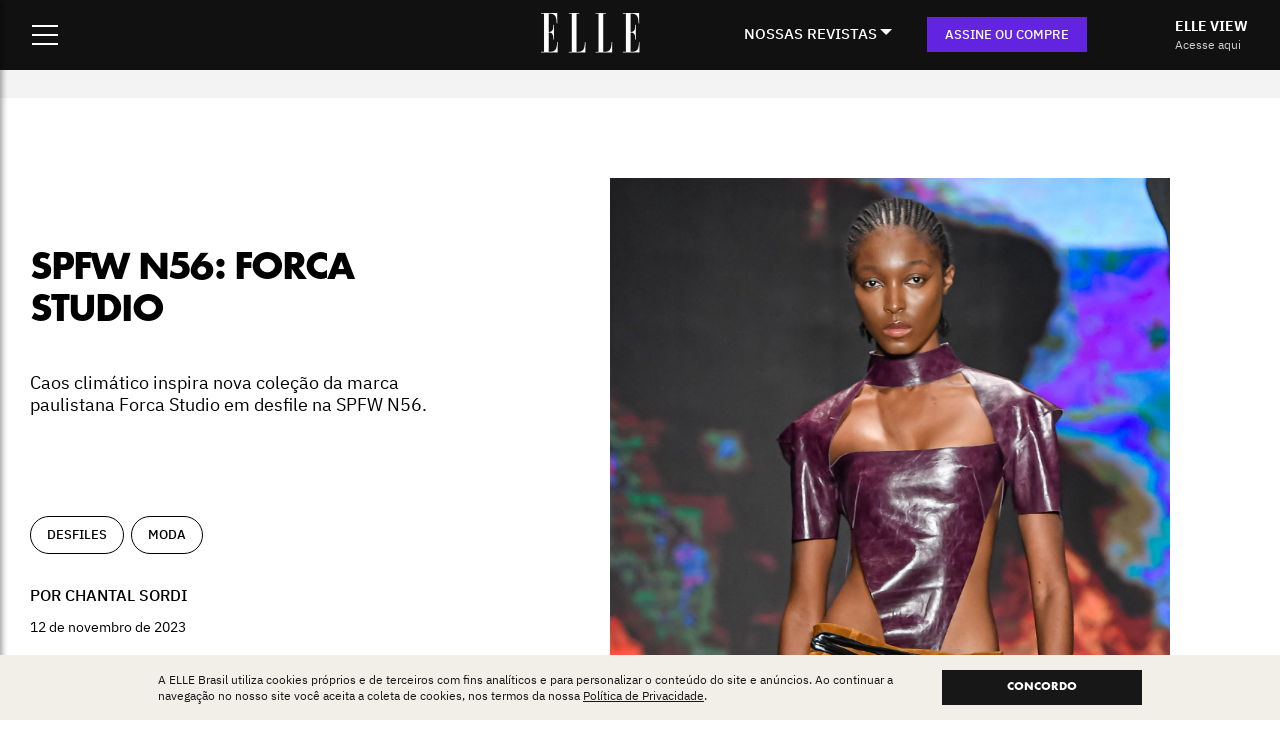

--- FILE ---
content_type: text/html; charset=UTF-8
request_url: https://elle.com.br/desfiles/spfw-n56-forca-studio
body_size: 15099
content:
<!doctype html>
<!--[if lt IE 7]><html lang="pt-BR" prefix="og: https://ogp.me/ns#" class="no-js lt-ie9 lt-ie8 lt-ie7"><![endif]-->
<!--[if (IE 7)&!(IEMobile)]><html lang="pt-BR" prefix="og: https://ogp.me/ns#" class="no-js lt-ie9 lt-ie8"><![endif]-->
<!--[if (IE 8)&!(IEMobile)]><html lang="pt-BR" prefix="og: https://ogp.me/ns#" class="no-js lt-ie9"><![endif]-->
<!--[if gt IE 8]><!-->
<html lang="pt-BR" class="no-js">
<!--<![endif]-->
<!-- teste deploy hml -->
<head>


      <!-- Google Tag Manager -->
<script>(function(w,d,s,l,i){w[l]=w[l]||[];w[l].push({'gtm.start':
new Date().getTime(),event:'gtm.js'});var f=d.getElementsByTagName(s)[0],
j=d.createElement(s),dl=l!='dataLayer'?'&l='+l:'';j.async=true;j.src=
'https://www.googletagmanager.com/gtm.js?id='+i+dl;f.parentNode.insertBefore(j,f);
})(window,document,'script','dataLayer','GTM-NG694TW');</script>
<!-- End Google Tag Manager -->
  
  <link rel="preload" as="image" href="https://elle.com.br/wp-content/themes/theme-elle-brasil/library/images/logo-branco.png" />
  
  
  
        
    
    <link rel="preload" as="image" href="https://images.elle.com.br/2023/11/Forca-Studio__SPFW-N56__Foto_-Ze-Takahashi_-@agfotosite-950x1270.jpeg" />

  
      <link rel="preconnect" href="https://tagmanager.alright.network">
    <link rel="preconnect" href="https://securepubads.g.doubleclick.net">
  
  <meta charset="utf-8">
  
  <meta name="p:domain_verify" content="e52a67b98664a8f06040e4743c4ccfe6"/>

  
    <meta http-equiv="X-UA-Compatible" content="IE=edge">

  
  <title>SPFW N56: Forca Studio - ELLE Brasil</title>
  <meta name="HandheldFriendly" content="True">
  <meta name="MobileOptimized" content="320">
  <meta name="viewport" content="width=device-width, user-scalable=no" />

  <link href='https://elle.com.br/wp-content/themes/theme-elle-brasil/library/css/fontes.css' rel='stylesheet' type='text/css'>

  <link rel="apple-touch-icon" href="https://elle.com.br/wp-content/themes/theme-elle-brasil/library/images/apple-touch-icon.png">
  <link rel="icon" href="https://elle.com.br/wp-content/themes/theme-elle-brasil/favicon.png">
  <!--[if IE]>
			<link rel="shortcut icon" href="https://elle.com.br/wp-content/themes/theme-elle-brasil/favicon.ico">
		<![endif]-->
    <meta name="msapplication-TileColor" content="#f01d4f">
  <meta name="msapplication-TileImage"
    content="https://elle.com.br/wp-content/themes/theme-elle-brasil/library/images/win8-tile-icon.png">
  <meta name="theme-color" content="#121212">
  <link rel="pingback" href="https://elle.com.br/xmlrpc.php">

      <!-- Start VWO Common Smartcode -->
    <script  type='text/javascript'>
        var _vwo_clicks = 10;
    </script>
    <!-- End VWO Common Smartcode -->
        <!-- Start VWO Async SmartCode -->
    <link rel="preconnect" href="https://dev.visualwebsiteoptimizer.com" />
    <script  type='text/javascript' id='vwoCode'>
        /* Fix: wp-rocket (application/ld+json) */
        window._vwo_code || (function () {
            var account_id=756979,
                version=2.1,
                settings_tolerance=2000,
                library_tolerance=2500,
                use_existing_jquery=false,
                hide_element='body',
                hide_element_style = 'opacity:0 !important;filter:alpha(opacity=0) !important;background:none !important;transition:none !important;',
                /* DO NOT EDIT BELOW THIS LINE */
                f=false,w=window,d=document,v=d.querySelector('#vwoCode'),cK='_vwo_'+account_id+'_settings',cc={};try{var c=JSON.parse(localStorage.getItem('_vwo_'+account_id+'_config'));cc=c&&typeof c==='object'?c:{}}catch(e){}var stT=cc.stT==='session'?w.sessionStorage:w.localStorage;code={use_existing_jquery:function(){return typeof use_existing_jquery!=='undefined'?use_existing_jquery:undefined},library_tolerance:function(){return typeof library_tolerance!=='undefined'?library_tolerance:undefined},settings_tolerance:function(){return cc.sT||settings_tolerance},hide_element_style:function(){return'{'+(cc.hES||hide_element_style)+'}'},hide_element:function(){if(performance.getEntriesByName('first-contentful-paint')[0]){return''}return typeof cc.hE==='string'?cc.hE:hide_element},getVersion:function(){return version},finish:function(e){if(!f){f=true;var t=d.getElementById('_vis_opt_path_hides');if(t)t.parentNode.removeChild(t);if(e)(new Image).src='https://dev.visualwebsiteoptimizer.com/ee.gif?a='+account_id+e}},finished:function(){return f},addScript:function(e){var t=d.createElement('script');t.type='text/javascript';if(e.src){t.src=e.src}else{t.text=e.text}d.getElementsByTagName('head')[0].appendChild(t)},load:function(e,t){var i=this.getSettings(),n=d.createElement('script'),r=this;t=t||{};if(i){n.textContent=i;d.getElementsByTagName('head')[0].appendChild(n);if(!w.VWO||VWO.caE){stT.removeItem(cK);r.load(e)}}else{var o=new XMLHttpRequest;o.open('GET',e,true);o.withCredentials=!t.dSC;o.responseType=t.responseType||'text';o.onload=function(){if(t.onloadCb){return t.onloadCb(o,e)}if(o.status===200||o.status===304){_vwo_code.addScript({text:o.responseText})}else{_vwo_code.finish('&e=loading_failure:'+e)}};o.onerror=function(){if(t.onerrorCb){return t.onerrorCb(e)}_vwo_code.finish('&e=loading_failure:'+e)};o.send()}},getSettings:function(){try{var e=stT.getItem(cK);if(!e){return}e=JSON.parse(e);if(Date.now()>e.e){stT.removeItem(cK);return}return e.s}catch(e){return}},init:function(){if(d.URL.indexOf('__vwo_disable__')>-1)return;var e=this.settings_tolerance();w._vwo_settings_timer=setTimeout(function(){_vwo_code.finish();stT.removeItem(cK)},e);var t;if(this.hide_element()!=='body'){t=d.createElement('style');var i=this.hide_element(),n=i?i+this.hide_element_style():'',r=d.getElementsByTagName('head')[0];t.setAttribute('id','_vis_opt_path_hides');v&&t.setAttribute('nonce',v.nonce);t.setAttribute('type','text/css');if(t.styleSheet)t.styleSheet.cssText=n;else t.appendChild(d.createTextNode(n));r.appendChild(t)}else{t=d.getElementsByTagName('head')[0];var n=d.createElement('div');n.style.cssText='z-index: 2147483647 !important;position: fixed !important;left: 0 !important;top: 0 !important;width: 100% !important;height: 100% !important;background: white !important;';n.setAttribute('id','_vis_opt_path_hides');n.classList.add('_vis_hide_layer');t.parentNode.insertBefore(n,t.nextSibling)}var o='https://dev.visualwebsiteoptimizer.com/j.php?a='+account_id+'&u='+encodeURIComponent(d.URL)+'&vn='+version;if(w.location.search.indexOf('_vwo_xhr')!==-1){this.addScript({src:o})}else{this.load(o+'&x=true')}}};w._vwo_code=code;code.init();})();
    </script>
    <!-- End VWO Async SmartCode -->
    
<!-- Otimização dos mecanismos de pesquisa pelo Rank Math PRO - https://rankmath.com/ -->
<meta name="description" content="Caos climático inspira nova coleção da marca paulistana Forca Studio em desfile na SPFW N56."/>
<meta name="robots" content="follow, index, max-snippet:-1, max-video-preview:-1, max-image-preview:large"/>
<link rel="canonical" href="https://elle.com.br/desfiles/spfw-n56-forca-studio" />
<meta property="og:locale" content="pt_BR" />
<meta property="og:type" content="article" />
<meta property="og:title" content="SPFW N56: Forca Studio - ELLE Brasil" />
<meta property="og:description" content="Caos climático inspira nova coleção da marca paulistana Forca Studio em desfile na SPFW N56." />
<meta property="og:url" content="https://elle.com.br/desfiles/spfw-n56-forca-studio" />
<meta property="og:site_name" content="ELLE Brasil" />
<meta property="article:tag" content="forca studio" />
<meta property="article:tag" content="spfw" />
<meta property="article:tag" content="SPFW N56" />
<meta property="article:section" content="desfiles" />
<meta property="og:updated_time" content="2023-11-12T22:57:38-03:00" />
<meta property="og:image" content="https://images.elle.com.br/2023/11/Forca-Studio__SPFW-N56__Foto_-Ze-Takahashi_-@agfotosite.jpeg" />
<meta property="og:image:secure_url" content="https://images.elle.com.br/2023/11/Forca-Studio__SPFW-N56__Foto_-Ze-Takahashi_-@agfotosite.jpeg" />
<meta property="og:image:width" content="1600" />
<meta property="og:image:height" content="2000" />
<meta property="og:image:alt" content="Look da coleção da Forca Studio na SPFW N56" />
<meta property="og:image:type" content="image/jpeg" />
<meta property="article:published_time" content="2023-11-12T14:00:50-03:00" />
<meta property="article:modified_time" content="2023-11-12T22:57:38-03:00" />
<meta name="twitter:card" content="summary_large_image" />
<meta name="twitter:title" content="SPFW N56: Forca Studio - ELLE Brasil" />
<meta name="twitter:description" content="Caos climático inspira nova coleção da marca paulistana Forca Studio em desfile na SPFW N56." />
<meta name="twitter:image" content="https://images.elle.com.br/2023/11/Forca-Studio__SPFW-N56__Foto_-Ze-Takahashi_-@agfotosite.jpeg" />
<meta name="twitter:label1" content="Escrito por" />
<meta name="twitter:data1" content="chantal Sordi" />
<meta name="twitter:label2" content="Tempo para leitura" />
<meta name="twitter:data2" content="1 minuto" />
<!-- /Plugin de SEO Rank Math para WordPress -->

<link rel="alternate" type="application/rss+xml" title="Feed para ELLE Brasil &raquo;" href="https://elle.com.br/feed" />
<link rel="alternate" type="application/rss+xml" title="Feed de comentários para ELLE Brasil &raquo;" href="https://elle.com.br/comments/feed" />
<link rel="alternate" title="oEmbed (JSON)" type="application/json+oembed" href="https://elle.com.br/wp-json/oembed/1.0/embed?url=https%3A%2F%2Felle.com.br%2Fdesfiles%2Fspfw-n56-forca-studio" />
<link rel="alternate" title="oEmbed (XML)" type="text/xml+oembed" href="https://elle.com.br/wp-json/oembed/1.0/embed?url=https%3A%2F%2Felle.com.br%2Fdesfiles%2Fspfw-n56-forca-studio&#038;format=xml" />
<style id='wp-img-auto-sizes-contain-inline-css' type='text/css'>
img:is([sizes=auto i],[sizes^="auto," i]){contain-intrinsic-size:3000px 1500px}
/*# sourceURL=wp-img-auto-sizes-contain-inline-css */
</style>
<link rel='stylesheet' id='dashicons-css' href='https://elle.com.br/wp-includes/css/dashicons.min.css' type='text/css' media='all' />
<link rel='stylesheet' id='post-views-counter-frontend-css' href='https://elle.com.br/wp-content/plugins/post-views-counter/css/frontend.min.css' type='text/css' media='all' />
<style id='wp-emoji-styles-inline-css' type='text/css'>

	img.wp-smiley, img.emoji {
		display: inline !important;
		border: none !important;
		box-shadow: none !important;
		height: 1em !important;
		width: 1em !important;
		margin: 0 0.07em !important;
		vertical-align: -0.1em !important;
		background: none !important;
		padding: 0 !important;
	}
/*# sourceURL=wp-emoji-styles-inline-css */
</style>
<style id='classic-theme-styles-inline-css' type='text/css'>
/*! This file is auto-generated */
.wp-block-button__link{color:#fff;background-color:#32373c;border-radius:9999px;box-shadow:none;text-decoration:none;padding:calc(.667em + 2px) calc(1.333em + 2px);font-size:1.125em}.wp-block-file__button{background:#32373c;color:#fff;text-decoration:none}
/*# sourceURL=/wp-includes/css/classic-themes.min.css */
</style>
<link rel='stylesheet' id='jquery-lazyloadxt-spinner-css-css' href='//elle.com.br/wp-content/plugins/a3-lazy-load/assets/css/jquery.lazyloadxt.spinner.css' type='text/css' media='all' />
<link rel='stylesheet' id='postcss-css' href='https://elle.com.br/wp-content/themes/theme-elle-brasil/library/css/post.css?14' type='text/css' media='all' />
<link rel='stylesheet' id='resetcss-css' href='https://elle.com.br/wp-content/themes/theme-elle-brasil/library/css/reset.css' type='text/css' media='all' />
<link rel='stylesheet' id='bones-stylesheet-css' href='https://elle.com.br/wp-content/themes/theme-elle-brasil/library/css/style.css?24' type='text/css' media='all' />
<link rel='stylesheet' id='site-structure-css' href='https://elle.com.br/wp-content/themes/theme-elle-brasil/library/css/site-structure.css?v=9' type='text/css' media='all' />
<link rel='stylesheet' id='venda-avulsa-css' href='https://elle.com.br/wp-content/themes/theme-elle-brasil/library/css/venda-avulsa.css?5' type='text/css' media='all' />
<script type="text/javascript" src="https://elle.com.br/wp-includes/js/jquery/jquery.min.js" id="jquery-core-js"></script>
<script type="text/javascript" src="https://elle.com.br/wp-includes/js/jquery/jquery-migrate.min.js" id="jquery-migrate-js"></script>
<link rel="https://api.w.org/" href="https://elle.com.br/wp-json/" /><link rel="alternate" title="JSON" type="application/json" href="https://elle.com.br/wp-json/wp/v2/posts/64884" /><link rel='shortlink' href='https://elle.com.br/?p=64884' />
<link rel="icon" href="https://images.elle.com.br/2023/03/win8-tile-icon-150x150.webp" sizes="32x32" />
<link rel="icon" href="https://images.elle.com.br/2023/03/win8-tile-icon.webp" sizes="192x192" />
<link rel="apple-touch-icon" href="https://images.elle.com.br/2023/03/win8-tile-icon.webp" />
<meta name="msapplication-TileImage" content="https://images.elle.com.br/2023/03/win8-tile-icon.webp" />
		<style type="text/css" id="wp-custom-css">
			#content.post .container-botao{
  width: 100%;
  margin: 15px 0;
}

#content.post .container-botao a{
  display: inline-block;
  padding: 0 20px;
  color: white;
  background: black;
  text-transform: uppercase;
  line-height: 40px;
  text-decoration: none!important;
  font-size: 14px;
  font-weight: bold;
}


#content .faixa-topo-lacoste {
	font-size: 26px;
	line-height: 30px;
	font-family: 'FreightBigProLight';
	display: flex;
	align-items: center;
	justify-content: center;
}

@media (max-width: 1279px) { .faixa-topo-lacoste p {
	padding-top: 0 !important;
	}
}

.page-template-page-lacoste #lgpd{
	display: none!important;
}		</style>
		
    <script class="rm-i-script" defer src="https://www.googletagmanager.com/gtag/js?id=UA-158756523-2"></script><script class="rm-i-script">

    (function (i, s, o, g, r, a, m) {
        i["GoogleAnalyticsObject"] = r;
        (i[r] = i[r] || function () { (i[r].q = i[r].q || []).push(arguments);}),(i[r].l = 1 * new Date());
    })(window, document, "script", "/", "ga");
    ga('create', 'UA-158756523-2', 'auto', {'name': 'b'});

    window.dataLayer = window.dataLayer || [];
    window.gtag = function(){dataLayer.push(arguments);}
    gtag('js', new Date());

    var utmCampaignData = null;// ADD REFERRER AS SOURCE IF SOURCE IS NOT PRESENT OR IF ISN'T URL UTM
    if(utmCampaignData && (utmCampaignData.dataSource != "url" || !utmCampaignData['campaignSource'])) {
        var referrerAnchor = document.createElement('a');
        referrerAnchor.setAttribute('href', document.referrer);
        if(referrerAnchor.href && referrerAnchor.host) {
            var splitHost = referrerAnchor.host.split(".");
            var nakedDomain = splitHost.length < 3 ? splitHost[0] : splitHost[1];
            if (nakedDomain) {
                nakedDomain = nakedDomain[0].toUpperCase() + nakedDomain.substring(1);
                utmCampaignData['campaignSource'] = nakedDomain;
            }
        }
    }

    var configParams = { transport: 'beacon', send_page_view: false };
    // DEFAULTS
    if (utmCampaignData) {
        configParams.campaignName = utmCampaignData.campaignName;
        configParams.campaignSource = utmCampaignData.campaignSource;
        configParams.campaignMedium = utmCampaignData.campaignMedium;
        configParams.campaignContent = utmCampaignData.campaignContent;
        if (utmCampaignData.campaignKeyword) {
            configParams.campaignKeyword = utmCampaignData.campaignKeyword;
        }
    }

    gtag('config', 'UA-158756523-2', configParams);
		window._ga_cd_params = window._ga_cd_params || {};
    if(window._ga_cd_params && Object.keys(window._ga_cd_params).length){
        gtag('event', 'page_view', window._ga_cd_params);
    }else{
        gtag('event', 'page_view');
    }
</script>  
      <script async src='https://tagmanager.alright.network/manager/js/container_2ZOhubpe.js'></script>
  
    <!-- TESTE Plataformas teste A/B alternativas ao VWO -->
    
    <!-- GrowthBook.io <script async
  data-api-host="https://cdn.growthbook.io"
  data-client-key="sdk-wjXhIDqFmffTL1tt"
  src="https://cdn.jsdelivr.net/npm/@growthbook/growthbook/dist/bundles/auto.min.js"
  ></script> -->

    <!-- TESTE Plataformas teste A/B alternativas ao VWO -->
    
<style id='global-styles-inline-css' type='text/css'>
:root{--wp--preset--aspect-ratio--square: 1;--wp--preset--aspect-ratio--4-3: 4/3;--wp--preset--aspect-ratio--3-4: 3/4;--wp--preset--aspect-ratio--3-2: 3/2;--wp--preset--aspect-ratio--2-3: 2/3;--wp--preset--aspect-ratio--16-9: 16/9;--wp--preset--aspect-ratio--9-16: 9/16;--wp--preset--color--black: #000000;--wp--preset--color--cyan-bluish-gray: #abb8c3;--wp--preset--color--white: #ffffff;--wp--preset--color--pale-pink: #f78da7;--wp--preset--color--vivid-red: #cf2e2e;--wp--preset--color--luminous-vivid-orange: #ff6900;--wp--preset--color--luminous-vivid-amber: #fcb900;--wp--preset--color--light-green-cyan: #7bdcb5;--wp--preset--color--vivid-green-cyan: #00d084;--wp--preset--color--pale-cyan-blue: #8ed1fc;--wp--preset--color--vivid-cyan-blue: #0693e3;--wp--preset--color--vivid-purple: #9b51e0;--wp--preset--gradient--vivid-cyan-blue-to-vivid-purple: linear-gradient(135deg,rgb(6,147,227) 0%,rgb(155,81,224) 100%);--wp--preset--gradient--light-green-cyan-to-vivid-green-cyan: linear-gradient(135deg,rgb(122,220,180) 0%,rgb(0,208,130) 100%);--wp--preset--gradient--luminous-vivid-amber-to-luminous-vivid-orange: linear-gradient(135deg,rgb(252,185,0) 0%,rgb(255,105,0) 100%);--wp--preset--gradient--luminous-vivid-orange-to-vivid-red: linear-gradient(135deg,rgb(255,105,0) 0%,rgb(207,46,46) 100%);--wp--preset--gradient--very-light-gray-to-cyan-bluish-gray: linear-gradient(135deg,rgb(238,238,238) 0%,rgb(169,184,195) 100%);--wp--preset--gradient--cool-to-warm-spectrum: linear-gradient(135deg,rgb(74,234,220) 0%,rgb(151,120,209) 20%,rgb(207,42,186) 40%,rgb(238,44,130) 60%,rgb(251,105,98) 80%,rgb(254,248,76) 100%);--wp--preset--gradient--blush-light-purple: linear-gradient(135deg,rgb(255,206,236) 0%,rgb(152,150,240) 100%);--wp--preset--gradient--blush-bordeaux: linear-gradient(135deg,rgb(254,205,165) 0%,rgb(254,45,45) 50%,rgb(107,0,62) 100%);--wp--preset--gradient--luminous-dusk: linear-gradient(135deg,rgb(255,203,112) 0%,rgb(199,81,192) 50%,rgb(65,88,208) 100%);--wp--preset--gradient--pale-ocean: linear-gradient(135deg,rgb(255,245,203) 0%,rgb(182,227,212) 50%,rgb(51,167,181) 100%);--wp--preset--gradient--electric-grass: linear-gradient(135deg,rgb(202,248,128) 0%,rgb(113,206,126) 100%);--wp--preset--gradient--midnight: linear-gradient(135deg,rgb(2,3,129) 0%,rgb(40,116,252) 100%);--wp--preset--font-size--small: 13px;--wp--preset--font-size--medium: 20px;--wp--preset--font-size--large: 36px;--wp--preset--font-size--x-large: 42px;--wp--preset--spacing--20: 0.44rem;--wp--preset--spacing--30: 0.67rem;--wp--preset--spacing--40: 1rem;--wp--preset--spacing--50: 1.5rem;--wp--preset--spacing--60: 2.25rem;--wp--preset--spacing--70: 3.38rem;--wp--preset--spacing--80: 5.06rem;--wp--preset--shadow--natural: 6px 6px 9px rgba(0, 0, 0, 0.2);--wp--preset--shadow--deep: 12px 12px 50px rgba(0, 0, 0, 0.4);--wp--preset--shadow--sharp: 6px 6px 0px rgba(0, 0, 0, 0.2);--wp--preset--shadow--outlined: 6px 6px 0px -3px rgb(255, 255, 255), 6px 6px rgb(0, 0, 0);--wp--preset--shadow--crisp: 6px 6px 0px rgb(0, 0, 0);}:where(.is-layout-flex){gap: 0.5em;}:where(.is-layout-grid){gap: 0.5em;}body .is-layout-flex{display: flex;}.is-layout-flex{flex-wrap: wrap;align-items: center;}.is-layout-flex > :is(*, div){margin: 0;}body .is-layout-grid{display: grid;}.is-layout-grid > :is(*, div){margin: 0;}:where(.wp-block-columns.is-layout-flex){gap: 2em;}:where(.wp-block-columns.is-layout-grid){gap: 2em;}:where(.wp-block-post-template.is-layout-flex){gap: 1.25em;}:where(.wp-block-post-template.is-layout-grid){gap: 1.25em;}.has-black-color{color: var(--wp--preset--color--black) !important;}.has-cyan-bluish-gray-color{color: var(--wp--preset--color--cyan-bluish-gray) !important;}.has-white-color{color: var(--wp--preset--color--white) !important;}.has-pale-pink-color{color: var(--wp--preset--color--pale-pink) !important;}.has-vivid-red-color{color: var(--wp--preset--color--vivid-red) !important;}.has-luminous-vivid-orange-color{color: var(--wp--preset--color--luminous-vivid-orange) !important;}.has-luminous-vivid-amber-color{color: var(--wp--preset--color--luminous-vivid-amber) !important;}.has-light-green-cyan-color{color: var(--wp--preset--color--light-green-cyan) !important;}.has-vivid-green-cyan-color{color: var(--wp--preset--color--vivid-green-cyan) !important;}.has-pale-cyan-blue-color{color: var(--wp--preset--color--pale-cyan-blue) !important;}.has-vivid-cyan-blue-color{color: var(--wp--preset--color--vivid-cyan-blue) !important;}.has-vivid-purple-color{color: var(--wp--preset--color--vivid-purple) !important;}.has-black-background-color{background-color: var(--wp--preset--color--black) !important;}.has-cyan-bluish-gray-background-color{background-color: var(--wp--preset--color--cyan-bluish-gray) !important;}.has-white-background-color{background-color: var(--wp--preset--color--white) !important;}.has-pale-pink-background-color{background-color: var(--wp--preset--color--pale-pink) !important;}.has-vivid-red-background-color{background-color: var(--wp--preset--color--vivid-red) !important;}.has-luminous-vivid-orange-background-color{background-color: var(--wp--preset--color--luminous-vivid-orange) !important;}.has-luminous-vivid-amber-background-color{background-color: var(--wp--preset--color--luminous-vivid-amber) !important;}.has-light-green-cyan-background-color{background-color: var(--wp--preset--color--light-green-cyan) !important;}.has-vivid-green-cyan-background-color{background-color: var(--wp--preset--color--vivid-green-cyan) !important;}.has-pale-cyan-blue-background-color{background-color: var(--wp--preset--color--pale-cyan-blue) !important;}.has-vivid-cyan-blue-background-color{background-color: var(--wp--preset--color--vivid-cyan-blue) !important;}.has-vivid-purple-background-color{background-color: var(--wp--preset--color--vivid-purple) !important;}.has-black-border-color{border-color: var(--wp--preset--color--black) !important;}.has-cyan-bluish-gray-border-color{border-color: var(--wp--preset--color--cyan-bluish-gray) !important;}.has-white-border-color{border-color: var(--wp--preset--color--white) !important;}.has-pale-pink-border-color{border-color: var(--wp--preset--color--pale-pink) !important;}.has-vivid-red-border-color{border-color: var(--wp--preset--color--vivid-red) !important;}.has-luminous-vivid-orange-border-color{border-color: var(--wp--preset--color--luminous-vivid-orange) !important;}.has-luminous-vivid-amber-border-color{border-color: var(--wp--preset--color--luminous-vivid-amber) !important;}.has-light-green-cyan-border-color{border-color: var(--wp--preset--color--light-green-cyan) !important;}.has-vivid-green-cyan-border-color{border-color: var(--wp--preset--color--vivid-green-cyan) !important;}.has-pale-cyan-blue-border-color{border-color: var(--wp--preset--color--pale-cyan-blue) !important;}.has-vivid-cyan-blue-border-color{border-color: var(--wp--preset--color--vivid-cyan-blue) !important;}.has-vivid-purple-border-color{border-color: var(--wp--preset--color--vivid-purple) !important;}.has-vivid-cyan-blue-to-vivid-purple-gradient-background{background: var(--wp--preset--gradient--vivid-cyan-blue-to-vivid-purple) !important;}.has-light-green-cyan-to-vivid-green-cyan-gradient-background{background: var(--wp--preset--gradient--light-green-cyan-to-vivid-green-cyan) !important;}.has-luminous-vivid-amber-to-luminous-vivid-orange-gradient-background{background: var(--wp--preset--gradient--luminous-vivid-amber-to-luminous-vivid-orange) !important;}.has-luminous-vivid-orange-to-vivid-red-gradient-background{background: var(--wp--preset--gradient--luminous-vivid-orange-to-vivid-red) !important;}.has-very-light-gray-to-cyan-bluish-gray-gradient-background{background: var(--wp--preset--gradient--very-light-gray-to-cyan-bluish-gray) !important;}.has-cool-to-warm-spectrum-gradient-background{background: var(--wp--preset--gradient--cool-to-warm-spectrum) !important;}.has-blush-light-purple-gradient-background{background: var(--wp--preset--gradient--blush-light-purple) !important;}.has-blush-bordeaux-gradient-background{background: var(--wp--preset--gradient--blush-bordeaux) !important;}.has-luminous-dusk-gradient-background{background: var(--wp--preset--gradient--luminous-dusk) !important;}.has-pale-ocean-gradient-background{background: var(--wp--preset--gradient--pale-ocean) !important;}.has-electric-grass-gradient-background{background: var(--wp--preset--gradient--electric-grass) !important;}.has-midnight-gradient-background{background: var(--wp--preset--gradient--midnight) !important;}.has-small-font-size{font-size: var(--wp--preset--font-size--small) !important;}.has-medium-font-size{font-size: var(--wp--preset--font-size--medium) !important;}.has-large-font-size{font-size: var(--wp--preset--font-size--large) !important;}.has-x-large-font-size{font-size: var(--wp--preset--font-size--x-large) !important;}
/*# sourceURL=global-styles-inline-css */
</style>
</head>

<body class="wp-singular post-template-default single single-post postid-64884 single-format-standard wp-theme-theme-elle-brasil"  >
        <!-- Google Tag Manager (noscript) -->
<noscript><iframe src="https://www.googletagmanager.com/ns.html?id=GTM-NG694TW"
height="0" width="0" style="display:none;visibility:hidden"></iframe></noscript>
<!-- End Google Tag Manager (noscript) -->
    <div id="container">
    <header class="site-header" role="banner"  >
  <div class="header-wrapper">
    <div class="header-menu">
      <div class="hamburger-menu">
        <input id="menu__toggle" type="checkbox" />
        <label class="menu__btn" for="menu__toggle">
          <span></span>
        </label>
        <div class="menu__box">
          <div class="menu-itens">
            <div class="search-box">
              <form action="/" method="get" id="searchForm" name="searchForm">
                <input type="text" name="s" id="search" placeholder="Buscar" value="" />
                <button type="submit"></button>
              </form>
            </div>
            <ul class="main-menu">
                            <li><a href="/moda" title="MODA">MODA</a></li>
              <li><a href="/beleza" title="BELEZA">BELEZA</a></li>
              <li><a href="/cultura" title="CULTURA">CULTURA</a></li>
              <li><a href="/sociedade" title="SOCIEDADE">SOCIEDADE</a></li>
              <li><a href="/elle-decoration" title="DECORATION">DECORATION</a></li>
              <li><a href="/lifestyle" title="LIFESTYLE">LIFESTYLE</a></li>
              <li><a href="/elle-a-table" title="LIFESTYLE">ELLE à TABLE</a></li>
              <li><a href="/tag/horoscopo" title="HORÓSCOPO">HORÓSCOPO</a></li>
              <li><a href="/desfiles" title="DESFILES">DESFILES</a></li>
              <li><a href="/lookbook" title="COLUNAS">LOOKBOOK</a></li>
              <li><a href="/ponto-de-vista" title="PONTO DE VISTA">PONTO DE VISTA</a></li>
                            <li><a href="/elleview" class="elle-view-destaque" title="ELLE VIEW">ELLE VIEW</a></li>
                          </ul>
            <ul class="nossas-revistas-menu">
              <li>NOSSAS REVISTAS</li>
              <li><a href="https://loja.elle.com.br/revista-elle?utm_source=site&utm_medium=menu-nossas-revistas-mobile&utm_campaign=link-elle" title="ELLE IMPRESSA">ELLE IMPRESSA</a></li>
              <li><a href="/elle-view" title="ELLE VIEW">ELLE VIEW</a></li>
              <li><a href="https://loja.elle.com.br/revista-elle-men?utm_source=site&utm_medium=menu-nossas-revistas-mobile&utm_campaign=link-men" title="ELLE MEN">ELLE MEN</a></li>
              <li><a href="https://loja.elle.com.br/revista-elle-decoration?utm_source=site&utm_medium=menu-nossas-revistas-mobile&utm_campaign=link-decoration" title="ELLE DECORATION">ELLE DECORATION</a></li>
              <li><a href="https://loja.elle.com.br/elle-beaute?utm_source=site&utm_medium=menu-nossas-revistas-mobile&utm_campaign=link-beaute" title="ELLE BEAUTÉ">ELLE BEAUTÉ</a></li>
              <li><a href="https://loja.elle.com.br/revista-elle-a-table?utm_source=site&utm_medium=menu-nossas-revistas-mobile&utm_campaign=link-a-table" title="ELLE BEAUTÉ">ELLE À TABLE</a></li>
            </ul>
            <ul class="sub-menu">
              <li><a href="/tag/beauty-chat" title="BEAUTY CHAT">BEAUTY CHAT</a></li>
              <li><a href="/tag/edidabr" title="EDIDABR">EDIDABR</a></li>
              <li><a href="/stories" title="WEBSTORIES">WEBSTORIES</a></li>
              <li><a href="/elleview/edicao-digital-31/autoamor" title="AUTOAMOR">AUTOAMOR</a></li>
              <li><a href="/tag/elle-testa" title="ELLE TESTA">ELLE TESTA</a></li>
              <li><a href="/podcast" title="PODCAST">PODCAST</a></li>
              <li><a href="/newsletter" title="NEWSLETTER">NEWSLETTER</a></li>
              <li class="separator"></li>
              <li><a href="https://loja.elle.com.br/account#/profile?utm_source=site&utm_medium=menu-hamburguer&utm_campaign=links-menu" target="_blank" title="MINHA CONTA">MINHA CONTA</a>
              </li>
              <li><a href="/contato" title="CONTATO">CONTATO</a></li>
            </ul>
            <ul class="site-menu-social">
	<li class="instagram"><a href="https://www.instagram.com/ellebrasil/" target="_blank" title="Instagram">Instagram</a></li>
	<li class="twitter"><a href="https://twitter.com/ellebrasil" target="_blank" title="Twitter">Twitter</a></li>
	<li class="facebook"><a href="https://www.facebook.com/ElleBrasil/" target="_blank" title="Facebook">Facebook</a></li>
	<li class="youtube"><a href="https://www.youtube.com/user/ellebrasil" target="_blank" title="Youtube">Youtube</a></li>
	<li class="linkedin"><a href="https://www.linkedin.com/company/ellebrasil/mycompany/" target="_blank" title="Linkedin">Linkedin</a></li>
	<li class="tiktok"><a href="https://www.tiktok.com/@ellebrasil" target="_blank" title="TikTok">TikTok</a></li>
</ul>          </div>
          <div class="menu-oferta">
            <img src="https://elle.com.br/wp-content/themes/theme-elle-brasil/library/images/premium.png?v=43" alt="ELLE Premium" />
            <h4>ASSINE ELLE PREMIUM</h4>
            <p>Receba os 4 volumes impressos anuais, em formato maior e acabamento de livro. E acesse a ELLE View, nossa revista digital, com conteúdo mensal exclusivo e diferente da impressa.</p>
            <span class="preco">
              <small>12x<br> </small>
              R$ 24
              <small>
                ,99<br>
                /MÊS
              </small>
            </span>
            <a class="btn-menu-assinar" href="https://loja.elle.com.br/assinatura?utm_source=site&utm_medium=menu-hamburguer&utm_campaign=banner-menu" target="_blank" title="Quero assinar">QUERO ASSINAR</a>
          </div>
        </div>
      </div>
    </div>
    <div class="header-logo">
      <a href="/" title="ELLE Brasil - Home ">
                  <img src="https://elle.com.br/wp-content/themes/theme-elle-brasil/library/images/logo-branco.png" alt="Logo ELLE" />
              </a>
    </div>
    <div class="header-wrapper-revistas">
      <div class="header-menu-revistas">
        <div class="dropdown">
          <button class="dropbtn">NOSSAS REVISTAS</button>
          <div class="dropdown-content">
            <div class="dropdown-wrapper">
              <a href="https://loja.elle.com.br/revista-elle?utm_source=site&utm_medium=menu-nossas-revistas&utm_campaign=link-elle" target="_blank">
                <div class="img-wrapper">
                  <img src="https://elle.com.br/wp-content/themes/theme-elle-brasil/library/images/capa-impressa-menu.png"
                    alt="Elle Print" />
                </div>
                <h4>elle impressa</h4>
                <p>Nossa revista impressa, assine e receba os quatro volumes anuais em casa, em um formato maior e
                  acabamento de livro.</p>
                <span>
                  Última edição:<br>
                  #22 Djavan, Isabeli Fontana e Mahany Pery
                </span>
                <span class="btn-black">CONFIRA</span>
              </a>
              <a href="https://loja.elle.com.br/revista-elle-decoration?utm_source=site&utm_medium=menu-nossas-revistas&utm_campaign=link-decoration" target="_blank">
                <div class="img-wrapper">
                  <img src="https://elle.com.br/wp-content/themes/theme-elle-brasil/library/images/mockup-decor-2.png"
                    alt="Elle Decoration" />
                </div>
                <h4>elle decoration</h4>
                <p>Conteúdos de arquitetura, design, arte e decoração, em mais de 300 páginas com formato grande e
                  acabamento de livro.</p>
                <span>
                  Última edição:<br>
                  #04 Sentimento e Identidade
                </span>
                <span class="btn-black">CONFIRA</span>
              </a>
              <a href="https://loja.elle.com.br/revista-elle-men?utm_source=site&utm_medium=menu-nossas-revistas&utm_campaign=link-men" target="_blank">
                <div class="img-wrapper">
                  <img src="https://elle.com.br/wp-content/themes/theme-elle-brasil/library/images/capa-menu-elle-men.jpg"
                    alt="Elle Men" />
                </div>
                <h4>elle men</h4>
                <p>Uma edição voltada ao universo masculino e sua evolução. Reportagens, matérias e editoriais
                  exclusivos.</p>
                <span>
                  Última edição:<br>
                  #05 Wagner Moura e Felca
                </span>
                <span class="btn-black">CONFIRA</span>
              </a>
              <a href="https://loja.elle.com.br/elle-beaute?utm_source=site&utm_medium=menu-nossas-revistas&utm_campaign=link-beaute" target="_blank">
                <div class="img-wrapper">
                  <img src="https://elle.com.br/wp-content/themes/theme-elle-brasil/library/images/capa-menu-elle-beaute.jpg"
                    alt="Elle Beauté" />
                </div>
                <h4>elle beauté</h4>
                <p>A ELLE Beauté é a primeira revista impressa da ELLE Brasil 100% dedicada ao universo da beleza.</p>
                <span>
                  Última edição:<br>
                  #03
                </span>
                <span class="btn-black">CONFIRA</span>
              </a>
              <a href="https://loja.elle.com.br/revista-elle-a-table?utm_source=site&utm_medium=menu-nossas-revistas&utm_campaign=link-a-table" target="_blank">
                <div class="img-wrapper">
                  <img src="https://elle.com.br/wp-content/themes/theme-elle-brasil/library/images/capa-menu-elle-a-table.jpg"
                    alt="Elle Beauté" />
                </div>
                <h4>elle à table</h4>
                <p>Uma ELLE para amantes da gastronomia, com receitas, entrevistas com chefs e imagens de babar.</p>
                <span>
                  Última edição:<br>
                  #02
                </span>
                <span class="btn-black">CONFIRA</span>
              </a>
            </div>
          </div>
        </div>
      </div>

      <div class="header-btn-assine">
        <a href="https://loja.elle.com.br?utm_source=site&utm_medium=faixa-header&utm_campaign=botao-assine-desk" target="_blank" title="ASSINE ELLE" class="desktop">ASSINE OU COMPRE</a>
        <a href="https://loja.elle.com.br?utm_source=site&utm_medium=faixa-header&utm_campaign=botao-assine-mobile" target="_blank" title="ASSINE ELLE" class="mobile">ASSINE OU COMPRE</a>
      </div>

      <div class="header-btn-assine teste-ab mobile">
        <a href="https://loja.elle.com.br?utm_source=site&utm_medium=faixa-header&utm_campaign=botao-assine-test-AB" target="_blank" title="ASSINE ELLE" id="header-btn-assine">ASSINE OU COMPRE</a>
      </div>

      <div id="menu-assine">
        <h5>Assinatura</h5>
        <a href="https://loja.elle.com.br" target="_blank">Confira nossos planos</a>
        <p>São 3 opções de planos para você escolher como quer assinar o melhor conteúdo de moda do Brasil. À partir de R$ 9,99/mês.</p>
        <br class="clear">
        <h5>Comprar edição avulsa</h5>
        <a href="/venda-avulsa-elle">Confira nossa loja</a>
        <p>Compre qualquer uma de nossas edições atuais ou anteriores da ELLE, ELLE Men, ELLE Decoration, ELLE Beauté e ELLE à Table. À partir de R$ 54,90. Com frete grátis!</p>
      </div>

      <div class="header-acesse-view">
        <a href="/elleview" title="Acesse nossa edição digital">
          <span id="welcomemessagespanheader">ELLE VIEW</span><br>
          <small id="messagesmallheader">Acesse aqui</small>
        </a>
      </div>
    </div>
  </div>
</header>
<nav aria-label="breadcrumbs" class="rank-math-breadcrumb"><p><a href="https://elle.com.br">Home</a><span class="separator"> - </span><a href="https://elle.com.br/desfiles">desfiles</a><span class="separator"> - </span><span class="last">SPFW N56: Forca Studio</span></p></nav>
<div id="content" class="post">
	
			<div class="full-horizontal">
			<div id="display1_internas"></div>
		</div>
	
	
	
	
	
	<main id="main" role="main"   >

											<article>
									<header>
																														<div class="destaque  half-screen">
							<div class="content-wrapper half-screen">
								<ul class="taglist full-screen">
																			  	<li>
										  		<a href="https://elle.com.br/desfiles">
										  			desfiles										  													  		</a>
										  	</li>
																				  	<li>
										  		<a href="https://elle.com.br/moda">
										  			moda										  													  		</a>
										  	</li>
																		</ul>
								<div class="texto-destaque">
									<h1>SPFW N56: Forca Studio</h1>
																			<h2>Caos climático inspira nova coleção da marca paulistana Forca Studio em desfile na SPFW N56.</h2>
																										</div>
																	<ul class="taglist half-screen">
																					  	<li>
											  		<a href="https://elle.com.br/desfiles">
											  			desfiles											  		</a>
											  	</li>
																						  	<li>
											  		<a href="https://elle.com.br/moda">
											  			moda											  		</a>
											  	</li>
																				</ul>
									<div class="post-metadata">
										<span class="autor">
																						POR Chantal Sordi										</span>
										<time class="updated" datetime="2023-11-12">12 de novembro de 2023</time>
									</div>
																<div class="social-share">
																		<ul>
										<li class="facebook">
											<a href="https://www.facebook.com/sharer/sharer.php?u=https://elle.com.br/desfiles/spfw-n56-forca-studio" title="Compartilhar no Facebook" target="_blank" rel="noopener noreferrer">
												<img src="https://elle.com.br/wp-content/themes/theme-elle-brasil/library/images/icon-facebook.png" alt="Icone Facebook" />
											</a>
										</li>
										<li class="twitter">
											<a href="https://twitter.com/intent/tweet?url=https://elle.com.br/desfiles/spfw-n56-forca-studio&text=SPFW+N56%3A+Forca+Studio" title="Compartilhar no Twitter" target="_blank" rel="noopener noreferrer">
												<img src="https://elle.com.br/wp-content/themes/theme-elle-brasil/library/images/icon-twitter.png" alt="Icone Twitter" />
											</a>
										</li>
										<li class="twitter">
											<a href="https://api.whatsapp.com/send?text=SPFW+N56%3A+Forca+Studio%20https://elle.com.br/desfiles/spfw-n56-forca-studio" title="Compartilhar no Whatsapp" target="_blank" rel="noopener noreferrer">
												<img src="https://elle.com.br/wp-content/themes/theme-elle-brasil/library/images/icon-whatsapp.png" alt="Icone Whatsapp" />
											</a>
										</li>
									</ul>
								</div>
								
								<br class="clear" />
							</div>
							<div class="image-destaque half-screen">
																																			<img width="1240" height="1550" src="https://images.elle.com.br/2023/11/Forca-Studio__SPFW-N56__Foto_-Ze-Takahashi_-@agfotosite.jpeg" class="no-lazy wp-post-image" alt="Look da coleção da Forca Studio na SPFW N56" loading="eager" decoding="async" fetchpriority="high" title="SPFW N56: Forca Studio">																<div class="overlay"></div>
								<div class="credito">
									<span>Forca Studio.</span>
									<span>Foto: Agência Fotosite</span>
								</div>
							</div>
							
							<br class="clear" />
						</div>
						<br class="clear" />

													<div class="full-horizontal">
								<div id="display3_internas"></div>
							</div>
						
					</header>
					<br class="clear" />
										<section class="post-body" id="post-body">
						<div class="content-wrapper">
							<div id="post-sidebar">
																	<div id="display2_internas" class="half-screen"></div>
															</div>
							<div id="post-content">
																	<p><span style="font-weight: 400;">Calor, ventania, carvão e fuligem. Foi com esse cenário que a marca paulistana </span><a href="https://www.instagram.com/forcastudio/" target="_blank" rel="noopener"><b>Forca Studio</b></a><span style="font-weight: 400;"> lançou a coleção Heatwave (onda de calor) nesta </span><b>SPFW N56</b><span style="font-weight: 400;">. Com umidade relativa do ar na casa dos 30%, calor quase batendo os 40ºC, pouca ventilação e climatização no evento, o cenário com passarela coberta de carvão nem foi tão necessário assim.</span></p>
<p><span style="font-weight: 400;">“Estamos falando do que está acontecendo aqui e da nossa angústia com a <a href="https://elle.com.br/materia/a-crise-climatica-e-o-pior-acidente-da-industria-da-moda">crise climática</a>”, disse a estilista Vivi Rivaben. “Vivemos num momento sem precedentes e sentimos que a moda deve dar voz a isso, se tornar parte dessa mudança inadiável”, completa o Silvio De Marchi, também estilista e parceiro de Vivi na marca.</span></p>
<p><img decoding="async" class="lazy lazy-hidden alignnone size-full wp-image-64874" src="//elle.com.br/wp-content/plugins/a3-lazy-load/assets/images/lazy_placeholder.gif" data-lazy-type="image" data-src="https://images.elle.com.br/2023/11/Forca-Studio__SPFW-N56__Foto_-Ze-Takahashi_-@agfotosite-4.jpeg" alt="Look da coleção da Forca Studio na SPFW N56" width="1600" height="2000" title="SPFW N56: Forca Studio"><noscript><img decoding="async" class="alignnone size-full wp-image-64874" src="https://images.elle.com.br/2023/11/Forca-Studio__SPFW-N56__Foto_-Ze-Takahashi_-@agfotosite-4.jpeg" alt="Look da coleção da Forca Studio na SPFW N56" width="1600" height="2000" title="SPFW N56: Forca Studio"></noscript><p class="media-data">
<small class="media-caption">Forca Studio.</small>
<small class="media-photo-credit">Foto: Agência Fotosite</small>
</p> <img decoding="async" class="lazy lazy-hidden alignnone size-full wp-image-64871" src="//elle.com.br/wp-content/plugins/a3-lazy-load/assets/images/lazy_placeholder.gif" data-lazy-type="image" data-src="https://images.elle.com.br/2023/11/Forca-Studio__SPFW-N56__Foto_-Ze-Takahashi_-@agfotosite-1.jpeg" alt="Look da coleção da Forca Studio na SPFW N56" width="1600" height="2000" title="SPFW N56: Forca Studio"><noscript><img decoding="async" class="alignnone size-full wp-image-64871" src="https://images.elle.com.br/2023/11/Forca-Studio__SPFW-N56__Foto_-Ze-Takahashi_-@agfotosite-1.jpeg" alt="Look da coleção da Forca Studio na SPFW N56" width="1600" height="2000" title="SPFW N56: Forca Studio"></noscript><p class="media-data">
<small class="media-caption">Forca Studio.</small>
<small class="media-photo-credit">Foto: Agência Fotosite</small>
</p></p>
<p><span style="font-weight: 400;">Com uma trilha sonora ensurdecedora e drones voando baixo na passarela (e espalhando fuligem nos convidados), a imagem é meio </span><i><span style="font-weight: 400;">Mad Max, filme </span></i><span style="font-weight: 400;">de 1979 conhecido pela estética punk pós-apocalíptica. Porém, com looks produzidos a partir do reaproveitamento de materiais de todo tipo.</span></p>
<p><span style="font-weight: 400;">Jaquetas estruturadas com cara de armadura urbana são feitas de câmara de pneus. Alguns modelos ainda são arrematados por lâminas nas costas, prontos para uma batalha. Nesta SPFW N56, a Forca Studio também utilizou um látex natural desenvolvido por diferentes comunidades indígenas no Amazonas. “O tecido emborrachado é mais maleável e transparente, gera menos impacto ambiental e agrega valor às comunidades da região”, comenta Silvio.</span></p>
<p><img decoding="async" class="lazy lazy-hidden alignnone wp-image-64869 size-large" src="//elle.com.br/wp-content/plugins/a3-lazy-load/assets/images/lazy_placeholder.gif" data-lazy-type="image" data-src="https://images.elle.com.br/2023/11/Forca-Estudio__SPFW-N56__Foto_-Marcelo-Soubhia_-@agfotosite-3-620x413.jpeg" alt="Look da coleção da Forca Studio na SPFW N56" width="620" height="413" title="SPFW N56: Forca Studio"><noscript><img decoding="async" class="alignnone wp-image-64869 size-large" src="https://images.elle.com.br/2023/11/Forca-Estudio__SPFW-N56__Foto_-Marcelo-Soubhia_-@agfotosite-3-620x413.jpeg" alt="Look da coleção da Forca Studio na SPFW N56" width="620" height="413" title="SPFW N56: Forca Studio"></noscript><p class="media-data">
<small class="media-caption">Forca Studio.</small>
<small class="media-photo-credit">Foto: Marcelo Soubhia/ @agfotosite</small>
</p></p>
<p>Os maiôs e tricôs recortados estão entre as novidades apresentadas nesta temporada, com destaque para os tops de pneu. “As silhuetas estão mais justas e há bastante pele à mostra”, fala Vivi. No masculino, calças e jaquetas com modelagens oversized referenciam às roupas do motocross, universo sempre presente nas propostas da grife.</p>
<p><img loading="lazy" decoding="async" class="lazy lazy-hidden alignnone wp-image-64881 size-large" src="//elle.com.br/wp-content/plugins/a3-lazy-load/assets/images/lazy_placeholder.gif" data-lazy-type="image" data-src="https://images.elle.com.br/2023/11/forca_studio_n56_agencia_fotosite_0012-620x775.jpeg" alt="Silvio De Marchi e Vivi Rivaben, da Forca Studio, na SPFW N56" width="620" height="775" title="SPFW N56: Forca Studio"><noscript><img loading="lazy" decoding="async" class="alignnone wp-image-64881 size-large" src="https://images.elle.com.br/2023/11/forca_studio_n56_agencia_fotosite_0012-620x775.jpeg" alt="Silvio De Marchi e Vivi Rivaben, da Forca Studio, na SPFW N56" width="620" height="775" title="SPFW N56: Forca Studio"></noscript><p class="media-data">
<small class="media-caption">Silvio De Marchi e Vivi Rivaben,</small>
<small class="media-photo-credit">Foto: @agfotosite</small>
</p></p>
																			<p><span style="font-size: 12pt;">Para ler conteúdos exclusivos e multimídia, <a class="c-link" href=https://loja.elle.com.br/assinatura?utm_source=site&#038;utm_medium=post&#038;utm_campaign=cta-after-post" target="_blank"><strong>assine a ELLE View</strong></a>, nossa revista digital mensal para assinantes</span></p>
																								</div>
							<div id="post-produtos">
								<ul class="produtos">
																	</ul>
							</div>
						<br class="clear" />
						</div>
					</section>
												</article>
			
			
			<div class="post-veja-mais">
	<div class="content-wrapper">
		<h3 class="post-veja-mais-title">Veja mais</h3>
		<div class="item-wrapper">
						
										
					<a class="item" href="https://elle.com.br/moda/jacquemus-inverno-2026">
						<div><img width="310" height="420" src="//elle.com.br/wp-content/plugins/a3-lazy-load/assets/images/lazy_placeholder.gif" data-lazy-type="image" data-src="https://images.elle.com.br/2026/01/jacquemus-inverno-2026-_SnapInsta.to_621235692_18562356940019666_4854259489675484180_n-310x420.jpg" class="lazy lazy-hidden attachment-destaque-vertical-small size-destaque-vertical-small wp-post-image" alt="Jacquemus, inverno 2026" decoding="async" loading="lazy" title="Jacquemus, inverno 2026"><noscript><img width="310" height="420" src="https://images.elle.com.br/2026/01/jacquemus-inverno-2026-_SnapInsta.to_621235692_18562356940019666_4854259489675484180_n-310x420.jpg" class="attachment-destaque-vertical-small size-destaque-vertical-small wp-post-image" alt="Jacquemus, inverno 2026" decoding="async" loading="lazy" title="Jacquemus, inverno 2026"></noscript></div>
						<h4>Jacquemus, inverno 2026</h4>
					</a>

										
					<a class="item" href="https://elle.com.br/desfiles/hermes-inverno-2026-masculino">
						<div><img width="310" height="420" src="//elle.com.br/wp-content/plugins/a3-lazy-load/assets/images/lazy_placeholder.gif" data-lazy-type="image" data-src="https://images.elle.com.br/2026/01/Hermes-inverno-2026-masculino-GettyImages-2258005398-310x420.jpg" class="lazy lazy-hidden attachment-destaque-vertical-small size-destaque-vertical-small wp-post-image" alt="Hermès, inverno 2026." decoding="async" loading="lazy" title="Hermès, inverno 2026 masculino "><noscript><img width="310" height="420" src="https://images.elle.com.br/2026/01/Hermes-inverno-2026-masculino-GettyImages-2258005398-310x420.jpg" class="attachment-destaque-vertical-small size-destaque-vertical-small wp-post-image" alt="Hermès, inverno 2026." decoding="async" loading="lazy" title="Hermès, inverno 2026 masculino "></noscript></div>
						<h4>Hermès, inverno 2026 masculino </h4>
					</a>

										
					<a class="item" href="https://elle.com.br/desfiles/willy-chavarria-inverno-2026">
						<div><img width="310" height="420" src="//elle.com.br/wp-content/plugins/a3-lazy-load/assets/images/lazy_placeholder.gif" data-lazy-type="image" data-src="https://images.elle.com.br/2026/01/willy-chavarria-inverno-2026-_GettyImages-2257804218-310x420.jpg" class="lazy lazy-hidden attachment-destaque-vertical-small size-destaque-vertical-small wp-post-image" alt="Willy Chavarria, inverno 2026" decoding="async" loading="lazy" title="Willy Chavarria, inverno 2026"><noscript><img width="310" height="420" src="https://images.elle.com.br/2026/01/willy-chavarria-inverno-2026-_GettyImages-2257804218-310x420.jpg" class="attachment-destaque-vertical-small size-destaque-vertical-small wp-post-image" alt="Willy Chavarria, inverno 2026" decoding="async" loading="lazy" title="Willy Chavarria, inverno 2026"></noscript></div>
						<h4>Willy Chavarria, inverno 2026</h4>
					</a>

										
					<a class="item" href="https://elle.com.br/moda/comme-des-garcons-homme-plus-inverno-2026">
						<div><img width="310" height="420" src="//elle.com.br/wp-content/plugins/a3-lazy-load/assets/images/lazy_placeholder.gif" data-lazy-type="image" data-src="https://images.elle.com.br/2026/01/Comme-des-Garcons-Homme-Plus-inverno-2026-GettyImages-2257268096-310x420.jpg" class="lazy lazy-hidden attachment-destaque-vertical-small size-destaque-vertical-small wp-post-image" alt="Comme des Garçons Homme Plus, inverno 2026." decoding="async" loading="lazy" title="Comme des Garçons Homme Plus, inverno 2026"><noscript><img width="310" height="420" src="https://images.elle.com.br/2026/01/Comme-des-Garcons-Homme-Plus-inverno-2026-GettyImages-2257268096-310x420.jpg" class="attachment-destaque-vertical-small size-destaque-vertical-small wp-post-image" alt="Comme des Garçons Homme Plus, inverno 2026." decoding="async" loading="lazy" title="Comme des Garçons Homme Plus, inverno 2026"></noscript></div>
						<h4>Comme des Garçons Homme Plus, inverno 2026</h4>
					</a>

				
					</div>
	</div>
</div>
		
	</main>

</div>
		
	<div id="datalayer"
		data-title="SPFW N56: Forca Studio"
		data-author="Chantal Sordi"
		data-date="12/11/2023"
		data-tags="forca studio, spfw, SPFW N56, "
		data-category="moda" >
	</div>
<script type="text/javascript">

	var item = document.getElementById("datalayer");

	var arr_tags = [];
	var tags = item.dataset.tags.split(", ");
	for (var i = tags.length - 1; i >= 0; i--) {
		if(tags[i]){
			arr_tags["tag_"+i] = tags[i];
		}
	}

	var dataLayer  = window.dataLayer || [];
	dataLayer.push({
	  event: "view_post", 
	  post: {
		    content_type: "post", 
		    category_name: item.dataset.category, 
		    post_name: item.dataset.title,
		    post_category: item.dataset.category, 
		    post_author: item.dataset.author, 
		    post_date_publish: item.dataset.date,
		    post_tags: arr_tags
	  	}
	});
</script>
			<footer class="site-footer">
	<div class="site-footer-wrapper">
		<div class="site-footer-logo">
			<a href="/" title="ELLE Brasil - Home "><img src="https://elle.com.br/wp-content/themes/theme-elle-brasil/library/images/logo-branco.png" alt="Logo ELLE"/></a>
		</div>
		<div class="site-footer-menus">
			<ul class="site-menu-social">
	<li class="instagram"><a href="https://www.instagram.com/ellebrasil/" target="_blank" title="Instagram">Instagram</a></li>
	<li class="twitter"><a href="https://twitter.com/ellebrasil" target="_blank" title="Twitter">Twitter</a></li>
	<li class="facebook"><a href="https://www.facebook.com/ElleBrasil/" target="_blank" title="Facebook">Facebook</a></li>
	<li class="youtube"><a href="https://www.youtube.com/user/ellebrasil" target="_blank" title="Youtube">Youtube</a></li>
	<li class="linkedin"><a href="https://www.linkedin.com/company/ellebrasil/mycompany/" target="_blank" title="Linkedin">Linkedin</a></li>
	<li class="tiktok"><a href="https://www.tiktok.com/@ellebrasil" target="_blank" title="TikTok">TikTok</a></li>
</ul>			<ul class="site-menu-footer">
				<li><a href="/assine" title="ASSINE OU COMPRE">ASSINE OU COMPRE</a></li>
				<li><a href="/newsletter" title="NEWSLETTER">NEWSLETTER</a></li>
			</ul>
			<ul class="site-menu-footer">
				<li><a href="/contato" title="CONTATO">CONTATO</a></li>
				<li><a href="/expediente" title="EXPEDIENTE">EXPEDIENTE</a></li>
			</ul>
			<ul class="site-menu-footer">
				<li><a href="/politica-de-privacidade" title="POLÍTICA DE PRIVACIDADE">POLÍTICA DE PRIVACIDADE</a></li>
				<li><a href="/termos-de-uso" title="TERMOS DE USO">TERMOS DE USO</a></li>
			</ul>
		</div>
		<p>© ELLE Brasil 2025</p>
	</div>
</footer>
			</div>
			<div id="lgpd">
			  <div id="lgpd-container">
			    <div id="lgpd-text">
			      <p>A ELLE Brasil utiliza cookies pr&#243;prios e de terceiros com fins anal&#237;ticos e para personalizar o
			        conte&#250;do do site e an&#250;ncios. Ao continuar a navega&#231;&#227;o no nosso site voc&#234; aceita a
			        coleta de cookies, nos termos da nossa <a href="/politica-de-privacidade/"
			          title="Politica de privacidade">Pol&#237;tica de Privacidade</a>.</p>
			    </div>
			    <div id="lgpd-button"><a href="javascript:void(0)" class="lgpd-button-confirm"
			        id="lgpd-button-show-newsletter">Concordo</a></div>
			  </div>
			  
			  				  <div id="lgpd-newsletter-v2">
				    <div class="wrapper">
				      <div id="close-button-newsletter"></div>
				      <div class="lgpd-newsletter-v2-text">
				        <span class="title">Assine gratuitamente nossa newsletter</span>
				        <span class="desc">Receba doses semanais de moda, beleza, cultura e lifestyle em seu e-mail, além de todas as
				          novidades e lançamentos da ELLE.</span>
				        <a href="#" class="desktop" id="assinante-desktop">Já sou assinante</a>
				      </div>
				      <div class="lgpd-newsletter-v2-form">
				        <div class='_form_17'></div><script type='text/javascript' src='https://elle-mkt.activehosted.com/f/embed.php?static=0&id=17&697758152E336&nostyles=1&preview=0'></script>				      </div>
				      <a href="#" class="mobile" id="assinante-mobile">Já sou assinante</a>
				      <br class="clear">
				      
				    </div>
				  </div>
							</div>

						<script type="speculationrules">
{"prefetch":[{"source":"document","where":{"and":[{"href_matches":"/*"},{"not":{"href_matches":["/wp-*.php","/wp-admin/*","/wp-content/uploads/*","/wp-content/*","/wp-content/plugins/*","/wp-content/themes/theme-elle-brasil/*","/*\\?(.+)"]}},{"not":{"selector_matches":"a[rel~=\"nofollow\"]"}},{"not":{"selector_matches":".no-prefetch, .no-prefetch a"}}]},"eagerness":"conservative"}]}
</script>
<script type="text/javascript" id="site_tracking-js-extra">
/* <![CDATA[ */
var php_data = {"ac_settings":{"tracking_actid":800754601,"site_tracking_default":1},"user_email":""};
//# sourceURL=site_tracking-js-extra
/* ]]> */
</script>
<script type="text/javascript" src="https://elle.com.br/wp-content/plugins/activecampaign-subscription-forms/site_tracking.js" id="site_tracking-js"></script>
<script type="text/javascript" id="jquery-lazyloadxt-js-extra">
/* <![CDATA[ */
var a3_lazyload_params = {"apply_images":"1","apply_videos":"1"};
//# sourceURL=jquery-lazyloadxt-js-extra
/* ]]> */
</script>
<script type="text/javascript" src="//elle.com.br/wp-content/plugins/a3-lazy-load/assets/js/jquery.lazyloadxt.extra.min.js" id="jquery-lazyloadxt-js"></script>
<script type="text/javascript" src="//elle.com.br/wp-content/plugins/a3-lazy-load/assets/js/jquery.lazyloadxt.srcset.min.js" id="jquery-lazyloadxt-srcset-js"></script>
<script type="text/javascript" id="jquery-lazyloadxt-extend-js-extra">
/* <![CDATA[ */
var a3_lazyload_extend_params = {"edgeY":"1200","horizontal_container_classnames":""};
//# sourceURL=jquery-lazyloadxt-extend-js-extra
/* ]]> */
</script>
<script type="text/javascript" src="//elle.com.br/wp-content/plugins/a3-lazy-load/assets/js/jquery.lazyloadxt.extend.js" id="jquery-lazyloadxt-extend-js"></script>
<script type="text/javascript" src="https://elle.com.br/wp-content/themes/theme-elle-brasil/library/js/post.js?1" id="postjs-js"></script>
<script type="text/javascript" src="https://elle.com.br/wp-content/themes/theme-elle-brasil/library/js/site-structure.js?8" id="site-structure-js"></script>
<script id="wp-emoji-settings" type="application/json">
{"baseUrl":"https://s.w.org/images/core/emoji/17.0.2/72x72/","ext":".png","svgUrl":"https://s.w.org/images/core/emoji/17.0.2/svg/","svgExt":".svg","source":{"concatemoji":"https://elle.com.br/wp-includes/js/wp-emoji-release.min.js"}}
</script>
<script type="module">
/* <![CDATA[ */
/*! This file is auto-generated */
const a=JSON.parse(document.getElementById("wp-emoji-settings").textContent),o=(window._wpemojiSettings=a,"wpEmojiSettingsSupports"),s=["flag","emoji"];function i(e){try{var t={supportTests:e,timestamp:(new Date).valueOf()};sessionStorage.setItem(o,JSON.stringify(t))}catch(e){}}function c(e,t,n){e.clearRect(0,0,e.canvas.width,e.canvas.height),e.fillText(t,0,0);t=new Uint32Array(e.getImageData(0,0,e.canvas.width,e.canvas.height).data);e.clearRect(0,0,e.canvas.width,e.canvas.height),e.fillText(n,0,0);const a=new Uint32Array(e.getImageData(0,0,e.canvas.width,e.canvas.height).data);return t.every((e,t)=>e===a[t])}function p(e,t){e.clearRect(0,0,e.canvas.width,e.canvas.height),e.fillText(t,0,0);var n=e.getImageData(16,16,1,1);for(let e=0;e<n.data.length;e++)if(0!==n.data[e])return!1;return!0}function u(e,t,n,a){switch(t){case"flag":return n(e,"\ud83c\udff3\ufe0f\u200d\u26a7\ufe0f","\ud83c\udff3\ufe0f\u200b\u26a7\ufe0f")?!1:!n(e,"\ud83c\udde8\ud83c\uddf6","\ud83c\udde8\u200b\ud83c\uddf6")&&!n(e,"\ud83c\udff4\udb40\udc67\udb40\udc62\udb40\udc65\udb40\udc6e\udb40\udc67\udb40\udc7f","\ud83c\udff4\u200b\udb40\udc67\u200b\udb40\udc62\u200b\udb40\udc65\u200b\udb40\udc6e\u200b\udb40\udc67\u200b\udb40\udc7f");case"emoji":return!a(e,"\ud83e\u1fac8")}return!1}function f(e,t,n,a){let r;const o=(r="undefined"!=typeof WorkerGlobalScope&&self instanceof WorkerGlobalScope?new OffscreenCanvas(300,150):document.createElement("canvas")).getContext("2d",{willReadFrequently:!0}),s=(o.textBaseline="top",o.font="600 32px Arial",{});return e.forEach(e=>{s[e]=t(o,e,n,a)}),s}function r(e){var t=document.createElement("script");t.src=e,t.defer=!0,document.head.appendChild(t)}a.supports={everything:!0,everythingExceptFlag:!0},new Promise(t=>{let n=function(){try{var e=JSON.parse(sessionStorage.getItem(o));if("object"==typeof e&&"number"==typeof e.timestamp&&(new Date).valueOf()<e.timestamp+604800&&"object"==typeof e.supportTests)return e.supportTests}catch(e){}return null}();if(!n){if("undefined"!=typeof Worker&&"undefined"!=typeof OffscreenCanvas&&"undefined"!=typeof URL&&URL.createObjectURL&&"undefined"!=typeof Blob)try{var e="postMessage("+f.toString()+"("+[JSON.stringify(s),u.toString(),c.toString(),p.toString()].join(",")+"));",a=new Blob([e],{type:"text/javascript"});const r=new Worker(URL.createObjectURL(a),{name:"wpTestEmojiSupports"});return void(r.onmessage=e=>{i(n=e.data),r.terminate(),t(n)})}catch(e){}i(n=f(s,u,c,p))}t(n)}).then(e=>{for(const n in e)a.supports[n]=e[n],a.supports.everything=a.supports.everything&&a.supports[n],"flag"!==n&&(a.supports.everythingExceptFlag=a.supports.everythingExceptFlag&&a.supports[n]);var t;a.supports.everythingExceptFlag=a.supports.everythingExceptFlag&&!a.supports.flag,a.supports.everything||((t=a.source||{}).concatemoji?r(t.concatemoji):t.wpemoji&&t.twemoji&&(r(t.twemoji),r(t.wpemoji)))});
//# sourceURL=https://elle.com.br/wp-includes/js/wp-emoji-loader.min.js
/* ]]> */
</script>
			</body>

			</html>

--- FILE ---
content_type: text/html; charset=utf-8
request_url: https://www.google.com/recaptcha/api2/aframe
body_size: 180
content:
<!DOCTYPE HTML><html><head><meta http-equiv="content-type" content="text/html; charset=UTF-8"></head><body><script nonce="mPdP4J1MHfSbE5rsOD2IDw">/** Anti-fraud and anti-abuse applications only. See google.com/recaptcha */ try{var clients={'sodar':'https://pagead2.googlesyndication.com/pagead/sodar?'};window.addEventListener("message",function(a){try{if(a.source===window.parent){var b=JSON.parse(a.data);var c=clients[b['id']];if(c){var d=document.createElement('img');d.src=c+b['params']+'&rc='+(localStorage.getItem("rc::a")?sessionStorage.getItem("rc::b"):"");window.document.body.appendChild(d);sessionStorage.setItem("rc::e",parseInt(sessionStorage.getItem("rc::e")||0)+1);localStorage.setItem("rc::h",'1769429019424');}}}catch(b){}});window.parent.postMessage("_grecaptcha_ready", "*");}catch(b){}</script></body></html>

--- FILE ---
content_type: application/javascript
request_url: https://tagmanager.alright.network/manager/js/container_2ZOhubpe.js
body_size: 48079
content:
(function(){var documentAlias=document;var windowAlias=window;/*!! previewModeHook */if(typeof window.MatomoTagManager!=='object'){if(typeof window._mtm!=='object'){window._mtm=[]}
window.MatomoTagManager=(function(){var timeScriptLoaded=new Date().getTime();function pushDebugLogMessage()
{if(window.mtmPreviewWindow&&'object'===typeof window.mtmPreviewWindow.mtmLogs){var now=new Date();var messages=[];for(var i=0;i<arguments.length;i++){messages.push(JSON.stringify(arguments[i]))}
window.mtmPreviewWindow.mtmLogs.push({time:now.toLocaleTimeString()+'.'+now.getMilliseconds(),messages:messages})}}
function pushDebugEvent(event)
{if(window.mtmPreviewWindow&&'object'===typeof window.mtmPreviewWindow.mtmEvents&&event){var now=new Date();event.time=now.toLocaleTimeString()+'.'+now.getMilliseconds();window.mtmPreviewWindow.mtmEvents.push(event)}}
var Debug={enabled:!!window.mtmPreviewWindow,log:function(){pushDebugLogMessage.apply(windowAlias,arguments);if(this.enabled&&'undefined'!==typeof console&&console&&console.debug){console.debug.apply(console,arguments)}},error:function(){pushDebugLogMessage.apply(windowAlias,arguments);if('undefined'!==typeof console&&console&&console.error){console.error.apply(console,arguments)}},};function throwError(message){Debug.error(message);if(typeof TagManager!=='object'||TagManager.THROW_ERRORS){throw new Error(message)}}
function resolveNestedDotVar(key,obj)
{if(utils.isString(key)&&key.indexOf('.')!==-1){var parts=key.split('.');var i;for(i=0;i<parts.length;i++){if(parts[i]in obj){obj=obj[parts[i]]}else{return}}
return obj}}
function Storage(storageInterface){var namespace='mtm:';var values={};function hasStorage(method){return storageInterface in windowAlias&&utils.isObject(windowAlias[storageInterface])}
function hasFeature(method){return hasStorage()&&utils.isFunction(windowAlias[storageInterface][method])}
function set(group,value){if(hasFeature('setItem')){try{windowAlias[storageInterface].setItem(namespace+group,JSON.stringify(value))}catch(e){}}else{values[group]=value}}
function get(group){if(hasFeature('getItem')){try{var value=windowAlias[storageInterface].getItem(namespace+group);if(value){value=JSON.parse(value);if(utils.isObject(value)){return value}}}catch(e){}
return{}}else{if(group in values){return values[group]}}}
function remove(group){if(hasFeature('removeItem')){try{windowAlias[storageInterface].removeItem(namespace+group)}catch(e){}}else{if(group in values){delete values[group]}}}
this.set=function(group,key,val,ttl){var expireTime=null;if(ttl){expireTime=(new Date().getTime())+(parseInt(ttl,10)*1000)}
var value=get(group);value[key]={value:val,expire:expireTime};set(group,value)};this.get=function(group,key){var value=get(group);if(value&&key in value&&'value' in value[key]){if(value[key].expire&&value[key].expire<(new Date().getTime())){delete value[key];set(group)
return}
return value[key].value}};this.clearAll=function(){values={};if(hasStorage()&&utils.isFunction(Object.keys)){var items=Object.keys(windowAlias[storageInterface]);if(items){for(var i=0;i<items.length;i++){if(String(items[i]).substr(0,namespace.length)===namespace){remove(String(items[i]).substr(namespace.length))}}}}}}
var localStorage=new Storage('localStorage');var sessionStorage=new Storage('sessionStorage');var utils={_compare:function(actualValue,expectedValue,comparison){var comparisonsToTreatLowerCase=['equals','starts_with','contains','ends_with'];if(this.indexOfArray(comparisonsToTreatLowerCase,comparison)!==-1){actualValue=String(actualValue).toLowerCase();expectedValue=String(expectedValue).toLowerCase()}
switch(comparison){case 'equals':return String(actualValue)===String(expectedValue);case 'equals_exactly':return String(actualValue)===String(expectedValue);case 'regexp':return null!==(String(actualValue).match(new RegExp(expectedValue)));case 'regexp_ignore_case':return null!==(String(actualValue).match(new RegExp(expectedValue,'i')));case 'lower_than':return actualValue<expectedValue;case 'lower_than_or_equals':return actualValue<=expectedValue;case 'greater_than':return actualValue>expectedValue;case 'greater_than_or_equals':return actualValue>=expectedValue;case 'contains':return String(actualValue).indexOf(expectedValue)!==-1;case 'match_css_selector':if(!expectedValue||!actualValue){return!1}
var nodes=DOM.bySelector(expectedValue)
return utils.indexOfArray(nodes,actualValue)!==-1;case 'starts_with':return String(actualValue).indexOf(expectedValue)===0;case 'ends_with':return String(actualValue).substring(actualValue.length-expectedValue.length,actualValue.length)===expectedValue}
return!1},compare:function(actualValue,expectedValue,comparison){var isInverted=String(comparison).indexOf('not_')===0;if(isInverted){comparison=String(comparison).substr('not_'.length)}
var result=this._compare(actualValue,expectedValue,comparison);if(isInverted){return!result}
return result},trim:function(text)
{if(text&&String(text)===text){return text.replace(/^[\s\uFEFF\xA0]+|[\s\uFEFF\xA0]+$/g,'')}
return text},isDefined:function(property){var propertyType=typeof property;return propertyType!=='undefined'},isFunction:function(property){return typeof property==='function'},isObject:function(property){return typeof property==='object'&&property!==null},isString:function(property){return typeof property==='string'},isNumber:function(property){return typeof property==='number'},isArray:function(property){if(!utils.isObject(property)){return!1}
if('function'===typeof Array.isArray&&Array.isArray){return Array.isArray(property)}
var toString=Object.prototype.toString;var arrayString=toString.call([]);return toString.call(property)===arrayString},hasProperty:function(object,key){return Object.prototype.hasOwnProperty.call(object,key)},indexOfArray:function(anArray,element){if(!anArray){return-1}
if('function'===typeof anArray.indexOf&&anArray.indexOf){return anArray.indexOf(element)}
if(!this.isArray(anArray)){return-1}
for(var i=0;i<anArray.length;i++){if(anArray[i]===element){return i}}
return-1},setMethodWrapIfNeeded:function(contextObject,methodNameToReplace,callback)
{if(!(methodNameToReplace in contextObject)){contextObject[methodNameToReplace]=callback;return}
var oldMethodBackup=contextObject[methodNameToReplace];if(!TagManager.utils.isFunction(oldMethodBackup)){contextObject[methodNameToReplace]=callback;return}
try{contextObject[methodNameToReplace]=function(){try{var value=oldMethodBackup.apply(contextObject,[].slice.call(arguments,0))}catch(e){callback.apply(contextObject,[].slice.call(arguments,0));throw e}
callback.apply(contextObject,[].slice.call(arguments,0));return value}}catch(error){}}};var DataLayer=function(){this.values={};this.events=[];this.callbacks=[];this.reset=function(){this.values={};this.events=[];this.callbacks=[]};this.push=function(value){if(!utils.isObject(value)){Debug.log('pushed dataLayer value is not an object',value);return}
this.events.push(value);var i;for(i in value){if(utils.hasProperty(value,i)){this.set(i,value[i])}}
for(i=0;i<this.callbacks.length;i++){if(this.callbacks[i]){this.callbacks[i](value)}}};this.on=function(callback){this.callbacks.push(callback);return this.callbacks.length-1};this.off=function(callbackIndex){if(callbackIndex in this.callbacks){this.callbacks[callbackIndex]=null}};this.set=function(key,value){this.values[key]=value};this.getAllEvents=function(container){return this.events};this.get=function(name){if(name in this.values){if(utils.isFunction(this.values[name])){return this.values[name]()}else if(utils.isObject(this.values[name])&&utils.isFunction(this.values[name].get)){return this.values[name].get()}
return this.values[name]}
var val=resolveNestedDotVar(name,this.values);if(utils.isDefined(val)){return val}}};var dataLayer=new DataLayer();var dateHelper={matchesDateRange:function(now,startDateTime,endDateTime){var currentTimestampUTC=now.getTime()+(now.getTimezoneOffset()*60000);if(startDateTime){startDateTime=String(startDateTime).replace(/-/g,'/')}
if(endDateTime){endDateTime=String(endDateTime).replace(/-/g,'/')}
var start,end;try{start=new Date(startDateTime)}catch(e){if(startDateTime){throwError('Invalid startDateTime given')}}
try{end=new Date(endDateTime)}catch(e){if(endDateTime){throwError('Invalid startDateTime given')}}
if(startDateTime&&isNaN&&isNaN(start.getTime())){throwError('Invalid startDateTime given')}
if(endDateTime&&isNaN&&isNaN(end.getTime())){throwError('Invalid endDateTime given')}
if(startDateTime&&currentTimestampUTC<(start.getTime()+(start.getTimezoneOffset()*60000))){return!1}
if(endDateTime&&currentTimestampUTC>(end.getTime()+(end.getTimezoneOffset()*60000))){return!1}
return!0}};var urlHelper={parseUrl:function(urlToParse,urlPart){try{var loc=document.createElement("a");loc.href=urlToParse;var absUrl=loc.href;loc=document.createElement("a");loc.href=absUrl;if(urlPart&&urlPart in loc){if('hash'===urlPart){return String(loc[urlPart]).replace('#','')}else if('protocol'===urlPart){return String(loc[urlPart]).replace(':','')}else if('search'===urlPart){return String(loc[urlPart]).replace('?','')}else if('port'===urlPart&&!loc[urlPart]){if(loc.protocol==='https:'){return'443'}else if(loc.protocol==='http:'){return'80'}}
if('pathname'===urlPart&&loc[urlPart]&&String(loc[urlPart]).substr(0,1)!=='/'){return'/'+loc[urlPart]}
if('port'===urlPart&&loc[urlPart]){return String(loc[urlPart])}
return loc[urlPart]}
if('origin'===urlPart&&'protocol' in loc&&loc.protocol){return loc.protocol+"//"+loc.hostname+(loc.port?':'+loc.port:'')}
return}catch(e){if('function'===typeof URL){var theUrl=new URL(urlToParse);if(urlPart&&urlPart in theUrl){if('hash'===urlPart){return String(theUrl[urlPart]).replace('#','')}else if('protocol'===urlPart){return String(theUrl[urlPart]).replace(':','')}else if('search'===urlPart){return String(theUrl[urlPart]).replace('?','')}else if('port'===urlPart&&!theUrl[urlPart]){if(theUrl.protocol==='https:'){return 443}else if(theUrl.protocol==='http:'){return 80}}
return theUrl[urlPart]}
return}}},decodeSafe:function(text){try{return windowAlias.decodeURIComponent(text)}catch(e){return windowAlias.unescape(text)}},getQueryParameter:function(parameter,locationSearch){if(!utils.isDefined(locationSearch)){locationSearch=windowAlias.location.search}
if(!locationSearch||!utils.isDefined(parameter)||parameter===null||parameter===!1||parameter===''){return null}
var locationStart=locationSearch.substr(0,1);if(locationSearch!=='?'&&locationSearch!=='&'){locationSearch='?'+locationSearch}
parameter=parameter.replace('[','\\[');parameter=parameter.replace(']','\\]');var regexp=new RegExp('[?&]'+parameter+'(=([^&#]*)|&|#|$)');var matches=regexp.exec(locationSearch);if(!matches){return null}
if(!matches[2]){return''}
var value=matches[2].replace(/\+/g," ");return this.decodeSafe(value)}};var windowHelperScrollTimeout;var windowHelper={hasSetupScroll:!1,scrollCallbacks:[],scrollListenEvents:['scroll','resize'],offScroll:function(scrollIndex){if(scrollIndex in this.scrollCallbacks){this.scrollCallbacks[scrollIndex]=null}
var i=0,numCallbacks=0;for(i in this.scrollCallbacks){if(this.scrollCallbacks[i]){numCallbacks++}}
if(!numCallbacks){for(i=0;i<this.scrollListenEvents.length;i++){if(documentAlias.removeEventListener){windowAlias.removeEventListener(this.scrollListenEvents[i],this.didScroll,!0)}else{windowAlias.detachEvent('on'+this.scrollListenEvents[i],this.didScroll)}}
this.hasSetupScroll=!1}},didScroll:function(event){if(windowHelperScrollTimeout){return}
if(event&&event.type&&event.type==='scroll'&&event.target&&event.target!==documentAlias&&event.target!==windowAlias){return}
windowHelperScrollTimeout=setTimeout(function(){windowHelperScrollTimeout=null;var i;for(i=0;i<windowHelper.scrollCallbacks.length;i++){if(windowHelper.scrollCallbacks[i]){windowHelper.scrollCallbacks[i](event)}}},120)},onScroll:function(callback){this.scrollCallbacks.push(callback);if(!this.hasSetupScroll){this.hasSetupScroll=!0;var index=0;for(index=0;index<this.scrollListenEvents.length;index++){if(documentAlias.addEventListener){windowAlias.addEventListener(this.scrollListenEvents[index],this.didScroll,!0)}else{windowAlias.attachEvent('on'+this.scrollListenEvents[index],this.didScroll)}}}
return this.scrollCallbacks.length-1},getScreenHeight:function(){return windowAlias.screen.height},getScreenWidth:function(){return windowAlias.screen.width},getViewportWidth:function(){var width=windowAlias.innerWidth||documentAlias.documentElement.clientWidth||documentAlias.body.clientWidth;if(!width){return 0}
return width},getViewportHeight:function(){var height=windowAlias.innerHeight||documentAlias.documentElement.clientHeight||documentAlias.body.clientHeight;if(!height){return 0}
return height},getPerformanceTiming:function(keyword){if('performance' in windowAlias&&utils.isObject(windowAlias.performance)&&utils.isObject(windowAlias.performance.timing)&&keyword in windowAlias.performance.timing){return windowAlias.performance.timing[keyword]}
return 0}};var DOM={loadScriptUrl:function(url,options){if(!options){options={}}
if(!utils.isDefined(options.defer)){options.defer=!0}
if(!utils.isDefined(options.async)){options.async=!0}
if(!utils.isDefined(options.type)){options.type='text/javascript'}
var script=document.createElement('script');script.src=url;script.type=options.type;script.defer=!!options.defer;script.async=!!options.async;if(utils.isFunction(options.onload)){script.onload=options.onload}
if(utils.isFunction(options.onerror)){script.onerror=options.onerror}
if(utils.isDefined(options.charset)){script.charset=options.charset}
if(utils.isDefined(options.id)){script.id=options.id}
documentAlias.head.appendChild(script)},getScrollLeft:function(){return windowAlias.document.body.scrollLeft||windowAlias.document.documentElement.scrollLeft},getScrollTop:function(){return windowAlias.document.body.scrollTop||windowAlias.document.documentElement.scrollTop},getDocumentHeight:function(){return Math.max(documentAlias.body.offsetHeight,documentAlias.body.scrollHeight,documentAlias.documentElement.offsetHeight,documentAlias.documentElement.clientHeight,documentAlias.documentElement.scrollHeight,1)},getDocumentWidth:function(){return Math.max(documentAlias.body.offsetWidth,documentAlias.body.scrollWidth,documentAlias.documentElement.offsetWidth,documentAlias.documentElement.clientWidth,documentAlias.documentElement.scrollWidth,1)},addEventListener:function(element,eventType,eventHandler,useCapture){if(!element){Debug.log('element not found, cannot add event listener',element,this);return}
if(element.addEventListener){useCapture=useCapture||!1;element.addEventListener(eventType,eventHandler,useCapture);return!0}
if(element.attachEvent){return element.attachEvent('on'+eventType,eventHandler)}
element['on'+eventType]=eventHandler},getElementText:function(node){if(!node){return}
var content=node.innerText||node.textContent||'';content=content.replace(/([\s\uFEFF\xA0])+/g," ");content=content.replace(/(\s)+/g," ");return utils.trim(content)},getElementClassNames:function(node){if(node&&node.className){return utils.trim(String(node.className).replace(/\s{2,}/g,' '))}
return''},getElementAttribute:function(node,attributeName){if(node&&node.getAttribute){return node.getAttribute(attributeName)}
if(!node||!node.attributes){return}
var typeOfAttr=(typeof node.attributes[attributeName]);if('undefined'===typeOfAttr){return null}
if(node.attributes[attributeName].value){return node.attributes[attributeName].value}
if(node.attributes[attributeName].nodeValue){return node.attributes[attributeName].nodeValue}
return null},_htmlCollectionToArray:function(foundNodes)
{var nodes=[];if(!foundNodes||!foundNodes.length){return nodes}
var index;for(index=0;index<foundNodes.length;index++){nodes.push(foundNodes[index])}
return nodes},byId:function(id){if(utils.isString(id)&&id.substr(0,1)==='#'){id=id.substr(1)}
return documentAlias.getElementById(id)},byClassName:function(className){if(className&&'getElementsByClassName' in documentAlias){return this._htmlCollectionToArray(documentAlias.getElementsByClassName(className))}
return[]},byTagName:function(tagName){if(tagName&&'getElementsByTagName' in documentAlias){return this._htmlCollectionToArray(documentAlias.getElementsByTagName(tagName))}
return[]},bySelector:function(selector){if(selector&&'querySelectorAll' in documentAlias){return this._htmlCollectionToArray(documentAlias.querySelectorAll(selector))}
return[]},isElementContext:function(htmlString,tag){if(!htmlString||!tag){return!1}
htmlString=String(htmlString).toLowerCase();tag=String(tag).toLowerCase();var lastScriptPos=htmlString.lastIndexOf('<'+tag);if(lastScriptPos===-1){return!1}
var lastPiece=htmlString.substring(lastScriptPos);return!lastPiece.match(new RegExp('<\\s*/\\s*'+tag+'>'))},isAttributeContext:function(htmlString,attr){if(!htmlString||!attr){return!1}
htmlString=String(htmlString).replace(/([\s\uFEFF\xA0]*=[\s\uFEFF\xA0]*)/g,'=');var lastScriptPos=htmlString.lastIndexOf('<');if(lastScriptPos===-1){return!1}
var lastPiece=htmlString.substring(lastScriptPos);var endingElementPos=lastPiece.indexOf('>');if(endingElementPos!==-1){return!1}
var posAttrEnd=lastPiece.lastIndexOf('=');if(posAttrEnd===-1){return!1}
var posAttrStart=lastPiece.lastIndexOf(' ',posAttrEnd);var attrName=lastPiece.substring(posAttrStart,posAttrEnd);attrName=utils.trim(attrName);if(attrName.toLowerCase()!==attr.toLowerCase()){return!1}
var attrValue=lastPiece.substring(posAttrEnd).replace('=','');var quote=attrValue.substring(0,1);if('"'===quote){return-1===attrValue.substring(1).indexOf('"')}else if("'"===quote){return-1===attrValue.substring(1).indexOf("'")}
return-1===attrValue.indexOf(' ')},onLoad:function(callback){if(documentAlias.readyState==='complete'){callback()}else if(windowAlias.addEventListener){windowAlias.addEventListener('load',callback)}else if(windowAlias.attachEvent){windowAlias.attachEvent('onload',callback)}},onReady:function(callback){var loaded=!1;if(documentAlias.attachEvent){loaded=documentAlias.readyState==='complete'}else{loaded=documentAlias.readyState!=='loading'}
if(loaded){callback();return}
if(documentAlias.addEventListener){this.addEventListener(documentAlias,'DOMContentLoaded',function ready(){documentAlias.removeEventListener('DOMContentLoaded',ready,!1);if(!loaded){loaded=!0;callback()}})}else if(documentAlias.attachEvent){documentAlias.attachEvent('onreadystatechange',function ready(){if(documentAlias.readyState==='complete'){documentAlias.detachEvent('onreadystatechange',ready);if(!loaded){loaded=!0;callback()}}})}
this.onLoad(function(){if(!loaded){loaded=!0;callback()}})}};function TemplateParameters(params)
{this.window=windowAlias;this.document=documentAlias;this.set=function(index,value){this[index]=value};this.get=function(key,defaultValue){if(key===null||key===!1||!utils.isDefined(key)){return defaultValue}
if(key in this){if(utils.isObject(this[key])&&'get' in this[key]&&utils.isFunction(this[key].get)){return this[key].get()}
return this[key]}
var value=resolveNestedDotVar(key,this);if(utils.isDefined(value)){return value}
return defaultValue};this.buildVariable=function(variable){return buildVariable(variable,this.get('container'))};if(utils.isObject(params)){for(var i in params){if(utils.hasProperty(params,i)){this.set(i,params[i])}}}}
function Condition(condition,container){this.isValid=function(){var actualValue=buildVariable(condition.actual,container).get();var expectedValue=buildVariable(condition.expected,container).get();return utils.compare(actualValue,expectedValue,condition.comparison)}}
function buildVariable(variable,container)
{if(utils.isObject(variable)&&variable.joinedVariable&&utils.isArray(variable.joinedVariable)){return new JoinedVariable(variable.joinedVariable,container)}else if(utils.isObject(variable)&&variable.type){return new Variable(variable,container)}
return new ConstantVariable(variable,container)}
function JoinedVariable(variables,container)
{this.name='';this.type='JoinedVariable';this.getDefinition=function(){return variables};this.get=function(){var value='',varReturn;for(var i=0;i<variables.length;i++){varReturn=buildVariable(variables[i],container).toString();if(varReturn!==!1&&varReturn!==null&&utils.isDefined(varReturn)){value+=varReturn}}
return value};this.toString=function(){return this.get()};this.addDebugValues=function(variables){variables.push({name:null,type:'_joined',value:this.get()})}}
function ConstantVariable(value,container)
{this.name='';this.type='ConstantVariable';this.getDefinition=function(){return value};function isVariableDefinition(value){return value&&utils.isObject(value)&&!utils.isArray(value)&&(utils.hasProperty(value,'type')||utils.hasProperty(value,'joinedVariable'))}
function deepClone(value)
{if(value==null||typeof value!=='object'){return value}
var newVal=new value.constructor();var key;for(key in value){if(utils.hasProperty(value,key)){newVal[key]=deepClone(value[key])}}
return newVal}
function convertVariableTemplateIfNeeded(value)
{var i;if(isVariableDefinition(value)){value=buildVariable(value,container).get()}else if(value&&utils.isArray(value)){for(i=0;i<value.length;i++){value[i]=convertVariableTemplateIfNeeded(value[i])}}else if(value&&utils.isObject(value)){for(i in value){if(utils.hasProperty(value,i)){value[i]=convertVariableTemplateIfNeeded(value[i])}}}
return value}
this.get=function(){var result=value;if(utils.isObject(result)){result=deepClone(result);result=convertVariableTemplateIfNeeded(result)}
return result};this.toString=function(){return value};this.addDebugValues=function(variables){variables.push({name:null,type:'_constant',value:this.get()})}}
function Variable(variable,container){this.type=variable.type;this.name=variable.name;this.lookUpTable=variable.lookUpTable||[];this.defaultValue=undefined;this.parameters=variable.parameters||{};this.getDefinition=function(){return variable};this.get=function(){var value;try{value=this.theVariable.get()}catch(e){Debug.error('Failed to get value of variable',e,this);value=undefined}
if((!utils.isDefined(value)||value===null||value===!1)&&utils.isDefined(this.defaultValue)){value=this.defaultValue}
var i;for(i=0;i<this.lookUpTable.length;i++){var lookUp=this.lookUpTable[i];if(utils.compare(value,lookUp.matchValue,lookUp.comparison)){return lookUp.outValue}}
return value};this.toString=function(){if(this.theVariable&&utils.hasProperty(this.theVariable,'toString')&&utils.isFunction(this.theVariable.toString)){try{return this.theVariable.toString()}catch(e){Debug.error('Failed to get toString of variable',e,this);return}}
return this.get()};this.addDebugValues=function(variables){variables.push({name:this.name,type:this.type,value:this.get()})};if('undefined'!==typeof variable.defaultValue){this.defaultValue=variable.defaultValue}
if(!utils.isDefined(variable.Variable)||!variable.Variable){Debug.log('no template defined for variable ',variable);return}
var i,parameters=new TemplateParameters({variable:this,container:container});if(utils.isObject(variable.parameters)){for(i in variable.parameters){if(utils.hasProperty(variable.parameters,i)){parameters.set(i,buildVariable(variable.parameters[i],container))}}}
if(utils.isFunction(variable.Variable)){this.theVariable=new variable.Variable(parameters,TagManager)}else if(utils.isObject(variable.Variable)){this.theVariable=variable.Variable}else if(variable.Variable in container.templates){this.theVariable=new container.templates[variable.Variable](parameters,TagManager)}else{throwError('No matching variable template found')}}
function Trigger(trigger,container){this.referencedTags=[];this.id=trigger.id;this.type=trigger.type;this.name=trigger.name;this.conditions=[];this.parameters=trigger.parameters||{};var self=this;this.getId=function(){return this.id};this.setUp=function(){if(this.theTrigger&&this.theTrigger.setUp&&utils.isFunction(this.theTrigger.setUp)){this.theTrigger.setUp(function(event){dataLayer.push(event);if(!('event' in event)){return}
var result={tags:[],variables:[],metTrigger:null,name:event.event,eventData:event,container:{}};var i,j;if(self.meetsConditions()){Debug.log('The condition is met for trigger '+self.name,self);result.metTrigger={name:self.name,type:self.type};var tags=self.getReferencedTags();for(j=0;j<tags.length;j++){if(tags[j].hasBlockTrigger(self)){tags[j].block();tags[j].addDebugValues(result.tags,'Block')}else if(tags[j].hasFireTrigger(self)){tags[j].fire();tags[j].addDebugValues(result.tags,'Fire')}}}
if(window.mtmPreviewWindow||Debug.enabled){container.addDebugValues(result.container);pushDebugEvent(result);if(Debug.enabled){Debug.log('event: ',result)}}})}};this.addReferencedTag=function(tag){this.referencedTags.push(tag)};this.getReferencedTags=function(){return this.referencedTags};this.meetsConditions=function(){var i,condition;for(i=0;i<this.conditions.length;i++){condition=new Condition(this.conditions[i],container);if(!condition.isValid()){return!1}}
return!0};if(trigger.conditions&&utils.isArray(trigger.conditions)){this.conditions=trigger.conditions}
var i,parameters=new TemplateParameters({trigger:this,container:container});if(utils.isObject(trigger.parameters)){for(i in trigger.parameters){if(utils.hasProperty(trigger.parameters,i)){parameters.set(i,buildVariable(trigger.parameters[i],container))}}}
if(!utils.isDefined(trigger.Trigger)||!trigger.Trigger){Debug.error('no template defined for trigger ',trigger);return}
if(utils.isFunction(trigger.Trigger)){this.theTrigger=new trigger.Trigger(parameters,TagManager)}else if(utils.isObject(trigger.Trigger)){this.theTrigger=trigger.Trigger}else if(trigger.Trigger in container.templates){this.theTrigger=new container.templates[trigger.Trigger](parameters,TagManager)}else{throwError('No matching trigger template found')}
parameters=null}
function Tag(tag,container){this.type=tag.type;this.name=tag.name;this.fireTriggerIds=tag.fireTriggerIds?tag.fireTriggerIds:[];this.blockTriggerIds=tag.blockTriggerIds?tag.blockTriggerIds:[];this.fireLimit=tag.fireLimit?tag.fireLimit:Tag.FIRE_LIMIT_UNLIMITED;this.fireDelay=tag.fireDelay?parseInt(tag.fireDelay,10):0;this.startDate=tag.startDate?tag.startDate:null;this.endDate=tag.endDate?tag.endDate:null;this.numExecuted=0;this.blocked=!1;this.parameters=tag.parameters||{};var self=this;this.addDebugValues=function(tags,action){tags.push({action:action,type:this.type,name:this.name,numExecuted:this.numExecuted,})};this._doFire=function(){if(this.blocked){Debug.log('not firing as this tag is blocked',this);return'tag is blocked'}
if(this.fireLimit!==Tag.FIRE_LIMIT_UNLIMITED&&this.numExecuted){Debug.log('not firing as this tag has limit reached',this);return'fire limit is restricted'}
var storageKey='tag';if(container.id){storageKey+='_'+container.id}
if(this.fireLimit===Tag.FIRE_LIMIT_ONCE_24HOURS&&!window.mtmPreviewWindow){if(localStorage.get(storageKey,this.name)){Debug.log('not firing as this tag has 24hours limit reached',this);return'fire limit 24hours is restricted'}}
if(this.fireLimit===Tag.FIRE_LIMIT_ONCE_LIFETIME&&!window.mtmPreviewWindow){if(localStorage.get(storageKey,this.name)){Debug.log('not firing as this tag has limit reached',this);return'fire limit lifetime is restricted'}}
if(!dateHelper.matchesDateRange(new Date(),this.startDate,this.endDate)){Debug.log('not firing as this tag does not match date',this);return'date range does not match'}
if(!this.theTag||!this.theTag.fire){Debug.log('not firing as tag does not exist anymore',this);return'tag not found'}
Debug.log('firing this tag',this);this.numExecuted++;if(this.fireLimit===Tag.FIRE_LIMIT_ONCE_24HOURS){var ttl24Hours=24*60*60;localStorage.set(storageKey,this.name,'1',ttl24Hours)}
if(this.fireLimit===Tag.FIRE_LIMIT_ONCE_LIFETIME){localStorage.set(storageKey,this.name,'1')}
this.theTag.fire();Debug.log('fired this tag',this)};this.fire=function(){if(this.fireDelay){setTimeout(function(){self._doFire()},this.fireDelay)}else{return this._doFire()}};this.block=function(){this.blocked=!0};this.hasFireTrigger=function(trigger){if(!this.fireTriggerIds||!this.fireTriggerIds.length){return!1}
if(!trigger){return!1}
var id=trigger.getId();return utils.indexOfArray(this.fireTriggerIds,id)!==-1};this.hasBlockTrigger=function(trigger){if(!this.blockTriggerIds||!this.blockTriggerIds.length){return!1}
if(!trigger){return!1}
var id=trigger.getId();return utils.indexOfArray(this.blockTriggerIds,id)!==-1};if(!utils.isDefined(tag.Tag)||!tag.Tag){Debug.error('no template defined for tag ',tag);return}
var i,parameters=new TemplateParameters({tag:this,container:container});if(utils.isObject(tag.parameters)){for(i in tag.parameters){if(utils.hasProperty(tag.parameters,i)){parameters.set(i,buildVariable(tag.parameters[i],container))}}}
if(utils.isFunction(tag.Tag)){this.theTag=new tag.Tag(parameters,TagManager)}else if(utils.isObject(tag.Tag)){this.theTag=tag.Tag}else if(tag.Tag in container.templates){this.theTag=new container.templates[tag.Tag](parameters,TagManager)}else{throwError('No matching tag template found')}}
Tag.FIRE_LIMIT_ONCE_PAGE='once_page';Tag.FIRE_LIMIT_ONCE_24HOURS='once_24hours';Tag.FIRE_LIMIT_ONCE_LIFETIME='once_lifetime';Tag.FIRE_LIMIT_UNLIMITED='unlimited';function Container(container,templates){var self=this;this.id=container.id;this.idsite=container.idsite||null;this.versionName=container.versionName||null;this.revision=container.revision||null;this.environment=container.environment||null;this.templates=templates||{};this.dataLayer=new DataLayer();this.variables=[];this.triggers=[];this.tags=[];this.onNewGlobalDataLayerValue=function(value){this.dataLayer.push(value)};dataLayer.on(function(value){self.onNewGlobalDataLayerValue(value)});this.addDebugValues=function(container){container.variables=[];var i;for(i=0;i<this.variables.length;i++){this.variables[i].addDebugValues(container.variables)}
container.tags=[];for(i=0;i<this.tags.length;i++){this.tags[i].addDebugValues(container.tags,'Not Fired Yet')}
container.id=this.id;container.versionName=this.versionName;container.dataLayer=JSON.parse(JSON.stringify(this.dataLayer.values))};this.getTriggerById=function(idTrigger){if(!idTrigger){return}
var i;for(i=0;i<this.triggers.length;i++){if(this.triggers[i].getId()===idTrigger){return this.triggers[i]}}};this.addTrigger=function(triggerObj){if(!triggerObj){return}
var triggerInstance=this.getTriggerById(triggerObj.id);if(!triggerInstance){triggerInstance=new Trigger(triggerObj,this);this.triggers.push(triggerInstance)}
return triggerInstance};var i,j,tag,tagDefinition,trigger;if(container.variables&&utils.isArray(container.variables)){for(i=0;i<container.variables.length;i++){this.variables.push(buildVariable(container.variables[i],this))}}
if(container.triggers&&utils.isArray(container.triggers)){for(i=0;i<container.triggers.length;i++){this.addTrigger(container.triggers[i])}}
if(container.tags&&utils.isArray(container.tags)){for(i=0;i<container.tags.length;i++){tagDefinition=container.tags[i];tag=new Tag(tagDefinition,this);this.tags.push(tag);if(tagDefinition.blockTriggerIds&&utils.isArray(tagDefinition.blockTriggerIds)){for(j=0;j<tagDefinition.blockTriggerIds.length;j++){trigger=this.getTriggerById(tagDefinition.blockTriggerIds[j]);if(trigger){trigger.addReferencedTag(tag)}}}
if(tagDefinition.fireTriggerIds&&utils.isArray(tagDefinition.fireTriggerIds)){for(j=0;j<tagDefinition.fireTriggerIds.length;j++){trigger=this.getTriggerById(tagDefinition.fireTriggerIds[j]);if(trigger){trigger.addReferencedTag(tag)}}}}}
this.run=function(){var missedEvents=dataLayer.getAllEvents();var i;for(i=0;i<missedEvents.length;i++){this.onNewGlobalDataLayerValue(missedEvents[i])}
for(i=0;i<this.triggers.length;i++){this.triggers[i].setUp()}}}
var TagManager={THROW_ERRORS:!0,dataLayer:dataLayer,containers:[],url:urlHelper,date:dateHelper,utils:utils,debug:Debug,dom:DOM,window:windowHelper,Variable:Variable,storage:{local:localStorage,session:sessionStorage},_buildVariable:buildVariable,Condition:Condition,TemplateParameters:TemplateParameters,Trigger:Trigger,Tag:Tag,throwError:throwError,Container:Container,addContainer:function(containerConfig,templates){if(!window.mtmPreviewWindow){var previewFrame=documentAlias.getElementById('mtmDebugFrame');if(previewFrame&&previewFrame.contentWindow){window.mtmPreviewWindow=previewFrame.contentWindow}}
Debug.log('creating container');var container=new Container(containerConfig,templates);this.containers.push(container);container.dataLayer.push({'mtm.containerId':container.id});Debug.log('running container');container.run();return container},enableDebugMode:function(){Debug.enabled=!0}};if('matomoTagManagerAsyncInit' in windowAlias&&utils.isFunction(windowAlias.matomoTagManagerAsyncInit)){windowAlias.matomoTagManagerAsyncInit()}
var methodsToApply=windowAlias._mtm;windowAlias._mtm={push:function(){var i,j,methodName,parameterArray,theCall;for(i=0;i<arguments.length;i+=1){theCall=null;if(arguments[i]&&arguments[i].slice){theCall=arguments[i].slice()}
parameterArray=arguments[i];if(utils.isObject(parameterArray)&&!utils.isArray(parameterArray)){dataLayer.push(parameterArray);continue}
methodName=parameterArray.shift();var isStaticPluginCall=utils.isString(methodName)&&methodName.indexOf('::')>0;if(isStaticPluginCall){var fParts,context;fParts=methodName.split('::');context=fParts[0];methodName=fParts[1];if('object'===typeof TagManager[context]&&utils.isFunction(TagManager[context][methodName])){TagManager[context][methodName].apply(TagManager[context],parameterArray)}}else{if(methodName&&methodName in TagManager&&utils.isFunction(TagManager[methodName])){TagManager[methodName].apply(TagManager,parameterArray)}else{Debug.error('method '+methodName+' is not valid')}}}}};var i;for(i=0;i<methodsToApply.length;i++){windowAlias._mtm.push(methodsToApply[i])}
dataLayer.push({'mtm.mtmScriptLoadedTime':timeScriptLoaded});if('undefined'!==typeof windowAlias.dataLayer&&utils.isArray(windowAlias.dataLayer)){for(i=0;i<windowAlias.dataLayer.length;i++){if(utils.isObject(windowAlias.dataLayer[i])){dataLayer.push(windowAlias.dataLayer[i])}}}
return TagManager})()}
function AlrightUtils(){"use strict";function _instanceof(left,right){if(right!=null&&typeof Symbol!=="undefined"&&right[Symbol.hasInstance]){return!!right[Symbol.hasInstance](left)}else{return left instanceof right}}
function _objectWithoutProperties(source,excluded){if(source==null)return{};var target=_objectWithoutPropertiesLoose(source,excluded);var key,i;if(Object.getOwnPropertySymbols){var sourceSymbolKeys=Object.getOwnPropertySymbols(source);for(i=0;i<sourceSymbolKeys.length;i++){key=sourceSymbolKeys[i];if(excluded.indexOf(key)>=0)continue;if(!Object.prototype.propertyIsEnumerable.call(source,key))continue;target[key]=source[key]}}return target}
function _objectWithoutPropertiesLoose(source,excluded){if(source==null)return{};var target={};var sourceKeys=Object.keys(source);var key,i;for(i=0;i<sourceKeys.length;i++){key=sourceKeys[i];if(excluded.indexOf(key)>=0)continue;target[key]=source[key]}return target}
function _classCallCheck(instance,Constructor){if(!_instanceof(instance,Constructor)){throw new TypeError("Cannot call a class as a function")}}
function _defineProperties(target,props){for(var i=0;i<props.length;i++){var descriptor=props[i];descriptor.enumerable=descriptor.enumerable||!1;descriptor.configurable=!0;if("value" in descriptor)descriptor.writable=!0;Object.defineProperty(target,descriptor.key,descriptor)}}
function _createClass(Constructor,protoProps,staticProps){if(protoProps)_defineProperties(Constructor.prototype,protoProps);if(staticProps)_defineProperties(Constructor,staticProps);return Constructor}
function _defineProperty(obj,key,value){if(key in obj){Object.defineProperty(obj,key,{value:value,enumerable:!0,configurable:!0,writable:!0})}else{obj[key]=value}return obj}
var Utils=function(){function Utils(){_classCallCheck(this,Utils);_defineProperty(this,"debug",window.location.search.includes('supertag_debug=true')||!1)}
_createClass(Utils,null,[{key:"randomId",value:function randomId(){return'supertag-ad-'+Math.random().toString(36).substr(2,9)}},{key:"loadScript",value:function loadScript(options){try{var _ref=options||{},async=_ref.async,_url=_ref.url,id=_ref.id,rest=_objectWithoutProperties(_ref,["async","url","id"]);return new Promise(function(resolve,reject){var script=document.createElement('script');script.async=async||!0;script.src=_url;script.id=id||'';document.head.insertAdjacentElement('afterbegin',script);script.addEventListener('load',function(){resolve()})})}catch(e){if(debug)console.log("N\xE3o foi poss\xEDvel carregar o script ".concat(url,": ").concat(e))}}},{key:"includeLink",value:function includeLink(options){try{var type=options.type,href=options.href;return new Promise(function(resolve,reject){var link=document.createElement('link');link.rel=type;link.href=href;document.head.insertAdjacentElement('beforeend',link);link.addEventListener('load',function(){resolve()})})}catch(e){if(debug)console.log("N\xE3o foi poss\xEDvel carregar o link ".concat(url,": ").concat(e))}}},{key:"includeCss",value:function includeCss(css){try{var alrightGlobalStyleEl=document.querySelector('.alright-global-css');if(!alrightGlobalStyleEl){var styleEl=document.createElement('style');styleEl.classList.add('alright-global-css');styleEl.innerHTML+=css;document.head.insertAdjacentElement('beforeend',styleEl)}else{alrightGlobalStyleEl.innerHTML+=css}}catch(e){if(debug)console.log('Não foi possível inserir o css ao DOM: '+e)}}},{key:"isMobile",value:function isMobile(){var isMobile=!1;(function(a){if(/(android|bb\d+|meego).+mobile|avantgo|bada\/|blackberry|blazer|compal|elaine|fennec|hiptop|iemobile|ip(hone|od)|iris|kindle|lge |maemo|midp|mmp|mobile.+firefox|netfront|opera m(ob|in)i|palm( os)?|phone|p(ixi|re)\/|plucker|pocket|psp|series(4|6)0|symbian|treo|up\.(browser|link)|vodafone|wap|windows ce|xda|xiino|android|ipad|playbook|silk/i.test(a)||/1207|6310|6590|3gso|4thp|50[1-6]i|770s|802s|a wa|abac|ac(er|oo|s\-)|ai(ko|rn)|al(av|ca|co)|amoi|an(ex|ny|yw)|aptu|ar(ch|go)|as(te|us)|attw|au(di|\-m|r |s )|avan|be(ck|ll|nq)|bi(lb|rd)|bl(ac|az)|br(e|v)w|bumb|bw\-(n|u)|c55\/|capi|ccwa|cdm\-|cell|chtm|cldc|cmd\-|co(mp|nd)|craw|da(it|ll|ng)|dbte|dc\-s|devi|dica|dmob|do(c|p)o|ds(12|\-d)|el(49|ai)|em(l2|ul)|er(ic|k0)|esl8|ez([4-7]0|os|wa|ze)|fetc|fly(\-|_)|g1 u|g560|gene|gf\-5|g\-mo|go(\.w|od)|gr(ad|un)|haie|hcit|hd\-(m|p|t)|hei\-|hi(pt|ta)|hp( i|ip)|hs\-c|ht(c(\-| |_|a|g|p|s|t)|tp)|hu(aw|tc)|i\-(20|go|ma)|i230|iac( |\-|\/)|ibro|idea|ig01|ikom|im1k|inno|ipaq|iris|ja(t|v)a|jbro|jemu|jigs|kddi|keji|kgt( |\/)|klon|kpt |kwc\-|kyo(c|k)|le(no|xi)|lg( g|\/(k|l|u)|50|54|\-[a-w])|libw|lynx|m1\-w|m3ga|m50\/|ma(te|ui|xo)|mc(01|21|ca)|m\-cr|me(rc|ri)|mi(o8|oa|ts)|mmef|mo(01|02|bi|de|do|t(\-| |o|v)|zz)|mt(50|p1|v )|mwbp|mywa|n10[0-2]|n20[2-3]|n30(0|2)|n50(0|2|5)|n7(0(0|1)|10)|ne((c|m)\-|on|tf|wf|wg|wt)|nok(6|i)|nzph|o2im|op(ti|wv)|oran|owg1|p800|pan(a|d|t)|pdxg|pg(13|\-([1-8]|c))|phil|pire|pl(ay|uc)|pn\-2|po(ck|rt|se)|prox|psio|pt\-g|qa\-a|qc(07|12|21|32|60|\-[2-7]|i\-)|qtek|r380|r600|raks|rim9|ro(ve|zo)|s55\/|sa(ge|ma|mm|ms|ny|va)|sc(01|h\-|oo|p\-)|sdk\/|se(c(\-|0|1)|47|mc|nd|ri)|sgh\-|shar|sie(\-|m)|sk\-0|sl(45|id)|sm(al|ar|b3|it|t5)|so(ft|ny)|sp(01|h\-|v\-|v )|sy(01|mb)|t2(18|50)|t6(00|10|18)|ta(gt|lk)|tcl\-|tdg\-|tel(i|m)|tim\-|t\-mo|to(pl|sh)|ts(70|m\-|m3|m5)|tx\-9|up(\.b|g1|si)|utst|v400|v750|veri|vi(rg|te)|vk(40|5[0-3]|\-v)|vm40|voda|vulc|vx(52|53|60|61|70|80|81|83|85|98)|w3c(\-| )|webc|whit|wi(g |nc|nw)|wmlb|wonu|x700|yas\-|your|zeto|zte\-/i.test(a.substr(0,4)))isMobile=!0})(navigator.userAgent||navigator.vendor||window.opera);return isMobile}}]);return Utils}();return Utils}
window.supertag=window.supertag||{};window.supertag.utils=AlrightUtils();(function(){
var Templates = {};
Templates['Easy_AdTag'] = (function(){return function(parameters,TagManager){const device=parameters.get('device');const isMobile=window.innerWidth<=800;const debug=window.location.search.includes('supertag_debug=true')||false;window.googletag=window.googletag||{};googletag.cmd=googletag.cmd||[];if((isMobile&&device=='mobile')||(!isMobile&&device=='desktop')||device=='all'&&supertag){debug?console.log('Iniciando configuração Easy Ad.'):false;let sizesMobile=parameters.get('sizesMobile');let sizesDesktop=parameters.get('sizesDesktop');let floatOption=parameters.get('floatVideoOption');let enableFloat=(floatOption==='withFloat')?true:false;let startWithFloat=(floatOption==='floatFixed')?true:false;let videoSkippable=parameters.get('skippable');let adSlotConfig={id:'',sizes:[],isExclusiveAd:parameters.get('prebid')?false:true,adPlacement:null,adManagerCode:parameters.get('adunit'),bidders:[],segmentation:getSegmentation(),isInterstitial:parameters.get('isInterstitial'),formats:{display:parameters.get('displayEnabled'),video:parameters.get('videoEnabled'),native:false,},video:{skippable:videoSkippable,startInSideStream:startWithFloat,enableFloat:enableFloat,floatSide:parameters.get('floatingPosition')}}
sizesMobile=sizesMobile.map(function(val){if(val==='fluid'){return'fluid';}
return JSON.parse(val);});sizesDesktop=sizesDesktop.map(function(val){if(val==='fluid'){return'fluid';}
return JSON.parse(val);});let sizes=isMobile?sizesMobile:sizesDesktop;if(sizes.includes('fluid')&&adSlotConfig.adManagerCode.includes('/21830119956/')){adSlotConfig.formats.native=true;sizes.push([1,1]);}
adSlotConfig.sizes=sizes;let bidders=[];if(!adSlotConfig.isExclusiveAd){let rubiconConfig=parameters.get('rubiconSiteId')&&parameters.get('rubiconZoneId')?{siteId:parameters.get('rubiconSiteId'),zoneId:parameters.get('rubiconZoneId')}:false;let smartConfig=parameters.get('smartPageId')&&parameters.get('smartFormatId');let teadsConfig=parameters.get('teadsPageId')&&parameters.get('teadsPlacementId');let adponeConfig=parameters.get('adponePlacementId')||false;let seedtagConfig=parameters.get('seedtagAdUnitId')&&parameters.get('seedtagPlacement')&&parameters.get('seedtagPublisherId');let richaudienceConfig=parameters.get('richaudiencePid')||false;let taboolaConfig=parameters.get('taboolaTagId')&&parameters.get('taboolaPublisherId');let showHeroesConfig=parameters.get('showheroesUnitId')||false;let smilewantedEnabled=parameters.get('smilewantedEnabled')
rubiconConfig?bidders.push({bidder:"rubicon",params:{accountId:"16794",siteId:rubiconConfig.siteId,zoneId:rubiconConfig.zoneId,floor:0.2}}):false;smartConfig?bidders.push({bidder:"smartadserver",params:{domain:"https://prg.smartadserver.com",siteId:385838,pageId:parameters.get('smartPageId'),formatId:parameters.get('smartFormatId')}}):false;teadsConfig?bidders.push({bidder:"teads",params:{placementId:parameters.get('teadsPlacementId'),pageId:parameters.get('teadsPageId')}}):false;adponeConfig?bidders.push({bidder:"adpone",params:{placementId:adponeConfig}}):false;seedtagConfig?bidders.push({bidder:"seedtag",params:{publisherId:parameters.get('seedtagPublisherId'),adUnitId:parameters.get('seedtagAdUnitId'),placement:parameters.get('seedtagPlacement')}}):false;richaudienceConfig?bidders.push({bidder:"richaudience",params:{pid:parameters.get('richaudiencePid'),supplyType:'site'}}):false;taboolaConfig?bidders.push({bidder:"taboola",params:{tagId:parameters.get('taboolaTagId'),publisherId:parameters.get('taboolaPublisherId')}}):false;showHeroesConfig?bidders.push({bidder:"showheroes-bs",params:{unitId:parameters.get('showheroesUnitId')}}):false;smilewantedEnabled?bidders.push({bidder:"smilewanted",params:{zoneId:'alright.com.br_hb_display_1'}}):false;}
this.fire=function(){googletag.cmd.push(function(){main();});if(window.alrPub){window.alrPub.on('articleFocused',val=>{let referenceElement=parameters.get('reference');adSlotConfig.adPlacement=val.container.querySelector(referenceElement);if(adSlotConfig.adPlacement){adSlotConfig.adPlacement.innerHTML="";main();}});window.alrPub.on('feedFocused',val=>{let referenceElement=parameters.get('reference');adSlotConfig.adPlacement=val.container.querySelector(referenceElement);if(adSlotConfig.adPlacement){adSlotConfig.adPlacement.innerHTML="";main();}});}
window.addEventListener('pageChange',main);}
function main(){adSlotConfig.id=supertag.utils.randomId();adSlotConfig.bidders=getNetworkPartner(bidders);debug?console.log(adSlotConfig):false;let div=document.createElement('div');div.id=adSlotConfig.id;div.style.textAlign='center';div.style.position='relative';if(parameters.get("marginTop")!=0){div.style.marginTop=`${parameters.get("marginTop")}px`;}
if(parameters.get("marginBottom")!=0){div.style.marginBottom=`${parameters.get("marginBottom")}px`;}
if(adSlotConfig.formats.native&&adSlotConfig.adManagerCode.includes('/21830119956/')){div.style.margin='0 auto';}
let referenceElement=adSlotConfig.adPlacement||document.querySelector(parameters.get('reference'));let position=parameters.get('position');if(!referenceElement){return;}
let floatingPosition=parameters.get('floatingPosition');if(parameters.get('videoEnabled')&&!parameters.get('displayEnabled')&&startWithFloat===true){supertag.utils.includeCss(`@keyframes fade-in-up{0%{opacity: 0;}100%{transform: translateY(0); opacity: 1;}}.stuck{position: fixed; bottom: 105px; ${floatingPosition}: 20px; transform: translateY(100%); width: 400px; height: fit-content; animation: fade-in-up 0.25s ease forwards; z-index: 9999999999999;}.stuck video{height: auto!important;}@media screen and (max-width: 600px){.stuck{width: 300px; bottom: 100px; right: 5px;}}@media screen and (max-width: 375px){.stuck{width: 250px;}}@media screen and (max-width: 350px){.stuck{width: 220px;}}`);div.classList.add('stuck');}
if(adSlotConfig.formats.video){let videoContainer=document.createElement('div');videoContainer.id='alright-video-container';videoContainer.append(div);referenceElement.insertAdjacentElement(position,videoContainer);}else{referenceElement.insertAdjacentElement(position,div);}
if(!adSlotConfig.isExclusiveAd){configureAdagioBidder();window.adUnitConfig(adSlotConfig);}
let lazyload=parameters.get("lazyload");googletag.cmd.push(function(){if(lazyload){buildAdLazy(adSlotConfig,div);}else{buildSlotAndRefresh(adSlotConfig,div)}});}
const buildSlotAndRefresh=(adSlotConfig,div)=>{let refresh=parameters.get('autoRefreshAds');let interval=parameters.get('refreshInterval');interval*=1000
let adUnitSlot=window.call(adSlotConfig);if(refresh){autoRefreshAd(adSlotConfig.id,adUnitSlot,div,interval);}}
const buildAdLazy=(configs,div)=>{let observer_ads=new IntersectionObserver((entries,observer)=>{entries.forEach(entry=>{buildSlotAndRefresh(configs,div)
observer.unobserve(entry.target);})},{rootMargin:"150px 0px 150px 0px"})
observer_ads.observe(div);}
function getSegmentation(){let supertagJsonData=document.querySelector('#post-supertag-data');let wpPostSegementation=supertagJsonData?JSON.parse(supertagJsonData.innerHTML):{};let siteUrl=parameters.get('siteurl');let siteStructure=parameters.get('sitestructure');let pagePosition=parameters.get('pageposition');let adPosition=parameters.get('adposition');let customKeyValue=parameters.get('custom_key_value');let segmentation=[['siteurl',siteUrl],['sitestructure',siteStructure],['pageposition',pagePosition],['adposition',adPosition]];if(customKeyValue){let arrayKeyValue=customKeyValue.split(',')
arrayKeyValue.forEach((element)=>{let newElement=element.trim()
let formatValues=newElement.split('=')
segmentation.push([formatValues[0],formatValues[1]])})}
if(parameters.get('alright_rp')){segmentation.push(["alright_rp",parameters.get('alright_rp')])}
if(wpPostSegementation?.post_category){segmentation.push(['content_category',wpPostSegementation?.post_category]);}
return segmentation;}
function autoRefreshAd(id,adUnitSlot,element,timeout=25000,once=false){let interval=setInterval(()=>{if(isCloseToUserScreen(element)){window.refreshBid(id,adUnitSlot);if(once)clearInterval(interval);}},timeout);}
function isCloseToUserScreen(element,maxDistanceY=0){let disTop=window.pageYOffset+element.getBoundingClientRect().top+element.getBoundingClientRect().height;if(((disTop+maxDistanceY)>scrollY&&(disTop-maxDistanceY)<(scrollY+window.screen.height))){return true;}
return false;}
function configureAdagioBidder(){if(parameters.get('adagioEnabled')){let config={bidder:"adagio",params:{organizationId:'1095',site:getSiteName(),adUnitElementId:adSlotConfig.id,placement:getPlacementForAdagio(),}}
bidders.push(config);}}
function getPlacementForAdagio(){let placementParts=adSlotConfig.adManagerCode.split('/');return placementParts[placementParts.length-1];}
function getSiteName(){let hostname=window.location.hostname;hostname=hostname.replace("www.","");hostname=hostname.replace(".com","");hostname=hostname.replace(".br","");hostname=hostname.replace(".net","");hostname=hostname.replace(".co","");hostname=hostname.replace(".gov","");hostname=hostname.replace(".info","");hostname=hostname.replace(".uol","");hostname=hostname.replace(".io","");hostname=hostname.replace(".dev","");hostname=hostname.replace(".fm","");hostname=hostname.replace(".news","");hostname=hostname.replace(".tv","");hostname=hostname.replace(".live","");hostname=hostname.replace(".online","");hostname=hostname.replace(".inf","");hostname=hostname.split('.');return hostname[hostname.length-1];}
function getNetworkPartner(bidders){let prebid=window.getPrebidPartners();prebid.forEach(bidder=>bidders.push(bidder));return bidders}}};})(); 
Templates['GAM_Prebid_ControlTag'] = (function(){return function(parameters,TagManager){const isMobile=supertag.utils.isMobile();const MY_SELECTOR=".supertag-alright-ad";const PREBID_TIMEOUT=3000;const debug=window.location.search.includes('supertag_debug=true')||false;let googletagExists=false;window.googletag=window.googletag||{};window.googletag.apiReady?googletagExists=true:googletagExists=false;googletag.cmd=googletag.cmd||[];googletag.cmd.push(function(){if(typeof dataLayer!=='undefined'&&location.host.includes('martinsatacado')){configureCategoryTargetingGrupoMartins();}
if(parameters.get('disableInitialLoad'))googletag.pubads().disableInitialLoad();if(parameters.get('enableSingleRequest'))googletag.pubads().enableSingleRequest();googletag.pubads().collapseEmptyDivs();googletag.pubads().setForceSafeFrame(false);googletag.enableServices();});window.pbjs=window.pbjs||{};pbjs.que=pbjs.que||[];pbjs.bidderSettings=pbjs.bidderSettings||{};pbjs.bidderSettings.appnexus={sendStandardTargeting:true,adserverTargeting:[{key:"hb_buyer_member_id",val:function(bidResponse){return bidResponse.appnexus.buyerMemberId;}}]};pbjs.bidderSettings.adagio={storageAllowed:true};pbjs.bidderSettings.taboola={storageAllowed:true};pbjs.que.push(function(){pbjs.setConfig({enableSendAllBids:true,debug:debug,currency:{"adServerCurrency":parameters.get('prebidCurrency')||"USD","bidderCurrencyDefault":{"rubicon":"USD","appnexus":"USD",}},priceGranularity:{"buckets":[{"precision":2,"max":100,"increment":0.01}]}});let base={'banner':parameters.get('bannerFloorD')||0.15,'native':parameters.get('nativeFloorD')||0.15,'video':parameters.get('videoFloorD')||0.15,}
let priceRuleAutomatic=parameters.get('priceRuleAutomatic');let priceFloors={...base}
if(priceRuleAutomatic){priceRuleAutomatic=JSON.parse(priceRuleAutomatic)
priceFloors={...priceFloors,...priceRuleAutomatic}}
pbjs.setConfig({floors:{enforcement:{floorDeals:false,bidAdjustment:true},data:{skipRate:0,modelVersion:'static version',schema:{fields:['mediaType']},values:priceFloors}}});pbjs.setConfig({realTimeData:{dataProviders:[{name:"adagio",params:{organizationId:"1095",site:getSiteName(),},},],},});pbjs.setConfig({userSync:{iframeEnabled:true,userIds:[{name:"criteo",}],filterSettings:{iframe:{bidders:'*',filter:'include'}},SyncEnabled:true}});if(parameters.get('prebidServer')){pbjs.setConfig({s2sConfig:{accountId:'1',enabled:true,bidders:['appnexus'],timeout:1000,adapter:'prebidServer',endpoint:'//pbserver.alright.network/openrtb2/auction',syncEndpoint:'//pbserver.alright.network/cookie_sync'}})}
if(parameters.get('prebidAnalytics')){pbjs.enableAnalytics([{provider:'adagio',}]);}
if(parameters.get('yandexCounterId')){let yandexCounterId=parameters.get('yandexCounterId')
pbjs.enableAnalytics([{provider:"yandex",options:{counters:[yandexCounterId]}}]);}
pbjs.setConfig({yahoossp:{mode:'all'}});});this.fire=function(){if(parameters.get('prebidEnabled')){supertag.utils.loadScript({url:'https://tagmanager.alright.network/prebid_alright.js',async:true});}
if(!googletagExists){debug?console.log('GoogleTag não existe, adicionando lib dinamicamente.'):false;supertag.utils.loadScript({url:'https://securepubads.g.doubleclick.net/tag/js/gpt.js',async:true});}
this.main();};this.main=function(){globalIsSafe()}
window.getPrebidPartners=function(){if(parameters.get('prebidEnabled')){let bidders=[];let enableVidoomy=parameters.get('enableVidoomy');let enableEplanning=parameters.get('enableEplanning');let enableOnetag=parameters.get('enableOnetag');let enablePubmatic=parameters.get('enablePubmatic');let enableYandex=parameters.get('enableYandex')
enableEplanning?bidders.push({bidder:"eplanning",params:{ci:"4d628"}}):false;enableOnetag?bidders.push({bidder:"onetag",params:{pubId:"757775d2f056f3e"}}):false;enablePubmatic?bidders.push({bidder:"pubmatic",params:{publisherId:"160638"}}):false;enableYandex?bidders.push({bidder:"yandex",params:{pageId:parameters.get("yandexPid"),impId:1,cur:"USD"}}):false;return bidders;}
return false;}
window.adUnitVideoConfig=(config,container,callback)=>{if(Object.keys(config).length!==0){let apbVideoTag="";pbjs.que.push(function(){pbjs.addAdUnits(config.videoAdUnit);pbjs.setConfig({debug:true,cache:{url:'https://prebid.adnxs.com/pbc/v1/cache',ignoreBidderCacheKey:true}});pbjs.requestBids({bidsBackHandler:async function(bids){console.log("Config VideoAd Unit: "+config.videoAdUnit)
console.log("Config Vast Tag: "+config.vastTag)
apbVideoTag=await pbjs.adServers.dfp.buildVideoUrl({adUnit:config.videoAdUnit,url:config.vastTag});callback(apbVideoTag+"%26hb_prebidmanage%3D1",container)}});});}}
window.amazonAdUnitConfig=(config)=>{!function(a9,a,p,s,t,A,g){if(a[a9])return;function q(c,r){a[a9]._Q.push([c,r])}a[a9]={init:function(){q("i",arguments)},fetchBids:function(){q("f",arguments)},setDisplayBids:function(){},targetingKeys:function(){return[]},_Q:[]};A=p.createElement(s);A.async=!0;A.src=t;g=p.getElementsByTagName(s)[0];g.parentNode.insertBefore(A,g)}("apstag",window,document,"script","//c.amazon-adsystem.com/aax2/apstag.js");apstag.init({pubID:'6b1b4854-5ad6-4263-b293-3504bff09793',adServer:'googletag',bidTimeout:2e3});apstag.fetchBids({slots:[{slotID:config.id,slotName:config.adManagerCode,sizes:config.sizes}]},function(bids){googletag.cmd.push(function(){apstag.setDisplayBids();});});}
window.adUnitConfig=(config)=>{if(parameters.get('amazonEnables')){window.amazonAdUnitConfig(config)}
if(config.bidders.length){let adUnit=[{code:config.id,mediaTypes:{},bids:config.bidders}];if(config.formats){if(config.formats.display){adUnit[0].mediaTypes.banner={sizes:config.sizes.filter(function(val){return val!='fluid'})}}
if(config.formats.video){adUnit[0].mediaTypes.video={context:'outstream'}
isMobile?adUnit[0].mediaTypes.video.playerSize=[1,1]:adUnit[0].mediaTypes.video.playerSize=[400,400]}
if(config.formats.native){adUnit[0].mediaTypes.native={title:{required:true,sendId:true,},body:{required:true,sendId:true,},image:{required:true,},sponsoredBy:{required:true,},icon:{required:false,},clickUrl:{required:true,sendId:true,},cta:{sendId:true,}}}}else{adUnit[0].mediaTypes.banner={sizes:config.sizes.filter(function(val){return val!='fluid'})}}
config.adManagerCode
pbjs.que.push(function(){pbjs.addAdUnits(adUnit);});}}
window.call=(config)=>{const ADMANAGER_BLOCO_CODE=config.adManagerCode||'/21830119956/ca-pub-9153399113741741-tag';let slot={};googletag.cmd.push(function(){if(config?.isInterstitial){slot=googletag.defineOutOfPageSlot(ADMANAGER_BLOCO_CODE,googletag.enums.OutOfPageFormat.INTERSTITIAL);}else{slot=googletag.defineSlot(ADMANAGER_BLOCO_CODE,config.sizes,config.id);config?.segmentation?.map(function(seg){slot.setTargeting(seg[0],seg[1]);})
let context=getPageContext();context?slot.setTargeting("iabtaxonomy",context):false;slot.setTargeting("iabsafe",`${getPageSafety()}`)}
slot.addService(googletag.pubads());if(!config?.isInterstitial){if(config.isExclusiveAd||!parameters.get('prebidEnabled')){googletag.display(config.id);if(googletag.pubads().isInitialLoadDisabled()){googletag.pubads().refresh([slot]);}}else{refreshBid(config.id,slot);}}else{googletag.pubads().refresh([slot]);}
return slot;});return slot;}
window.generateId=()=>{return'supertag-ad-'+Math.random().toString(36).substr(2,9);}
window.refreshBid=(divId,slot)=>{pbjs.que.push(function(){pbjs.requestBids({timeout:PREBID_TIMEOUT,adUnitCodes:[divId],bidsBackHandler:function(bid){let winner=pbjs.getHighestCpmBids([divId]);if(!winner[0]){let event=new CustomEvent('noVideo',{'detail':{'id':divId}});document.dispatchEvent(event);}
pbjs.setTargetingForGPTAsync([divId]);googletag.pubads().refresh([slot]);}});});}
this.addGPTHeadTag=function(){!function(e,f,u){e.async=1;e.src=u;f.parentNode.insertBefore(e,f);}(document.createElement('script'),document.getElementsByTagName('script')[0],'//www.googletagservices.com/tag/js/gpt.js');};function configureCategoryTargetingGrupoMartins(){let categories=[];dataLayer.map((e)=>{if(e.categoryId){categories.push(e.categoryId)}});window.googletag.pubads().setTargeting("cat",categories);}
function globalIsSafe(){let safe=getPageSafety()
safe?_mtm.push({"event":"iabsafe-true"}):_mtm.push({"event":"iabsafe-false"});}
function configureTailTargeting(){window.googletag.pubads().setTargeting("ttLS",getTailTargetParam('LS'));window.googletag.pubads().setTargeting("ttS",getTailTargetParam('S'));window.googletag.pubads().setTargeting("ttT",getTailTargetParam('T'));window.googletag.pubads().setTargeting("ttC",getTailTargetParam('C'));window.googletag.pubads().setTargeting("ttU",getTailTargetParam('U'));window.googletag.pubads().setTargeting("ttCA",getTailTargetParam('CA'));window.googletag.pubads().setTargeting("ttE",getTailTargetParam('E'));window.googletag.pubads().setTargeting("ttA",getTailTargetParam('A'))
window.googletag.pubads().setTargeting("ttG",getTailTargetParam('G'))}
function getPageContext(){let helper={"automotivo":"Automotive","carro":"Automotive","veiculos":"Automotive","auto":"Automotive","moto":"Automotive","carrosemotos":"Automotive","motor":"Automotive","negocio":"Business and Finance","negocios":"Business and Finance","economia":"Business and Finance","agro":"Business and Finance","agronegocio":"Business and Finance","rural":"Business and Finance","business":"Business and Finance","economiaefinancas":"Business and Finance","money":"Business and Finance","dinheiro":"Business and Finance","emprego":"Careers","vagas":"Careers","vaga":"Careers","empregos":"Careers","concurso":"Careers","concursos":"Careers","empregoecarreira":"Careers","curriculos":"Careers","curriculo":"Careers","educacao":"Education","geografia":"Education","historia":"Education","portugues":"Education","matematica":"Education","exercicios":"Education","ingles":"Education","quimica":"Education","biologia":"Education","trivia":"Entertainment","quiz":"Entertainment","quizz":"Entertainment","entretenimento":"Entertainment","cultura":"Entertainment","comportamento":"Entertainment","gastronomia":"Food & Drink","receita":"Food & Drink","receitas":"Food & Drink","culinaria":"Food & Drink","saude":"Medical Health","bula":"Medical Health","saudeebemestar":"Medical Health","politica":"Politics","eleicao":"Politics","eleicoes":"Politics","variedade":"Pop Culture","varieades":"Pop Culture","famosos":"Pop Culture","celebridade":"Pop Culture","celebridades":"Pop Culture","tv":"Pop Culture","famosos":"Pop Culture","policia":"Sensitive Topics","obituario":"Sensitive Topics","transito":"Sensitive Topics","drogas":"Sensitive Topics","funebres":"Sensitive Topics","falecimentos":"Sensitive Topics","bicho":"Sensitive Topics","jogodobicho":"Sensitive Topics","seguranca":"Sensitive Topics","esporte":"Sports","esportes":"Sports","futebol":"Sports","times":"Sports","time":"Sports",}
let pathname=window.location.pathname;let aux=pathname.split("/");let words=[];aux.forEach(element=>{words=[...words,...element.toLowerCase().split("-")];})
words=words.filter((word)=>{return!!word})
let context=""
words.every(word=>{if(Object.keys(helper).includes(word)){context=helper[word];return false;}
return true})
return context}
function getPageSafety(){let helper=["acidente","acidentes","acusada","acusado","agressao","agressao","alcool","alcoolica","apreende","apreendido","apreendida","apreensao","arma","armas","assassinado","assassinados","assassinato","assassinada","assassinadas","atropelada","atropelado","atropelamento","atropelou","bomba","bombas","carbonizado","carcere","cigarro","cigarros","cocaina","colide","colidir","colidiu","condenada","condenado","condenados","crack","crime","detida","detido","detidos","detidas","droga","drogas","enterrado","enterro","esfaqueada","esfaqueado","estupro","explicito","facada","facadas","faleceu","falecida","falecido","feminicidio","ferido","feridos","feto","furtada ","furtado","furtados","furto","golpe","golpes","incendio","insulto","insultos","latrocinio","maconha","matam","mataram","morre","morreram","morreu","morte","mortes","morto","municao","neonazista","neonazistas","nudez","obituario","obsceno","odio","pancadaria","pirataria","policia","policiais","prende","prender","preso","presa","presos","presas","prisao","profanacao","propina","revolver","roubada","roubado","roubar","roubo","sexo","sexuais","sexual","suborno","suspeito","suspeitos","tabaco","terrorismo","tortura","torturada","torturado","torturados","torturam","traficante","traficantes","trafico","vape","velado","velorio",]
let pathname=window.location.pathname;let aux=pathname.split("/");let words=[];aux.forEach(element=>{words=[...words,...element.toLowerCase().split("-")];})
words=words.filter((word)=>{return!!word})
let safe=true;words.every(word=>{if(helper.includes(word)){safe=false;return false;}
return true})
return safe}
function getTailTargetParam(a){var ttStorageName="_ttdmp";if(!window._ttprofilescache){window._ttprofilescache={};try{var j=JSON.parse(window.localStorage.getItem(ttStorageName));if(j&&j.ttl&&j.ttl<(new Date()).getTime()/ 1000){window.localStorage.removeItem(ttStorageName);}
if(j.data){var c=j.data;var d=c?c.split('|'):[];for(var i=0;i<d.length;i++){var kv=d[i].split(":");if(kv[1]&&kv[1].indexOf(",")>0){window._ttprofilescache[kv[0]]=kv[1].split(",");}else{window._ttprofilescache[kv[0]]=kv[1];}}}}catch(e){}}
return window._ttprofilescache[a]?window._ttprofilescache[a]:'na';}
function getOS(){var userAgent=window.navigator.userAgent,platform=window.navigator.platform,macosPlatforms=['Macintosh','MacIntel','MacPPC','Mac68K'],windowsPlatforms=['Win32','Win64','Windows','WinCE'],iosPlatforms=['iPhone','iPad','iPod'],os=null;if(macosPlatforms.indexOf(platform)!==-1){os='Mac OS';}else if(iosPlatforms.indexOf(platform)!==-1){os='iOS';}else if(windowsPlatforms.indexOf(platform)!==-1){os='Windows';}else if(/Android/.test(userAgent)){os='Android';}else if(!os&&/Linux/.test(platform)){os='Linux';}
return os;}
function getSiteName(){let hostname=window.location.hostname;hostname=hostname.replace("www.","");hostname=hostname.replace(".com","");hostname=hostname.replace(".br","");hostname=hostname.replace(".net","");hostname=hostname.replace(".co","");hostname=hostname.replace(".gov","");hostname=hostname.replace(".info","");hostname=hostname.replace(".uol","");hostname=hostname.replace(".io","");hostname=hostname.replace(".dev","");hostname=hostname.replace(".fm","");hostname=hostname.replace(".news","");hostname=hostname.replace(".tv","");hostname=hostname.replace(".live","");hostname=hostname.replace(".online","");hostname=hostname.replace(".inf","");hostname=hostname.split('.');return hostname[hostname.length-1];}};})(); 
Templates['CustomHtmlTag'] = (function(){/*!
    * secure-filters from https://github.com/salesforce/secure-filters/blob/master/lib/secure-filters.js
    * license: BSD-3-Clause https://github.com/salesforce/secure-filters/blob/master/LICENSE.txt
    * */
function convertControlCharacters(str){return String(str).replace(/[\x00-\x08\x0B\x0C\x0E-\x1F\x7F-\x9F]/g,' ');};var secureFilters={};secureFilters.css=function(val){var str=String(val);str=convertControlCharacters(str);return str.replace(/[^a-zA-Z0-9\uD800-\uDFFF]/g,function(match){var code=match.charCodeAt(0);if(code===0){return'\\fffd ';}else{var hex=code.toString(16).toLowerCase();return'\\'+hex+' ';}});};secureFilters.html=function(val){var str=String(val);str=convertControlCharacters(str);return str.replace(/[^\t\n\v\f\r ,\.0-9A-Z_a-z\-\u00A0-\uFFFF]/g,function(match){var code=match.charCodeAt(0);switch(code){case 0x22:return'&quot;';case 0x26:return'&amp;';case 0x3C:return'&lt;';case 0x3E:return'&gt;';default:if(code<100){var dec=code.toString(10);return'&#'+dec+';';}else{var hex=code.toString(16).toUpperCase();return'&#x'+hex+';';}}});};secureFilters.style=function(val){return secureFilters.html(secureFilters.css(val));};secureFilters.uri=function(val){var QUOT=/\x22/g;var APOS=/\x27/g;var AST=/\*/g;var TILDE=/~/g;var BANG=/!/g;var LPAREN=/\(/g;var RPAREN=/\)/g;var encode=encodeURI(String(val));return encode.replace(BANG,'%21').replace(QUOT,'%27').replace(APOS,'%27').replace(LPAREN,'%28').replace(RPAREN,'%29').replace(AST,'%2A').replace(TILDE,'%7E');};/*! end secure filters */
return function(parameters,TagManager){function moveChildrenToArray(element){var children=[];var j=0;while(j in element.childNodes&&element.childNodes.length){children.push(element.removeChild(element.childNodes[j]));}
return children;}
function cloneScript(element){var newScript=parameters.document.createElement('script');var src=TagManager.dom.getElementAttribute(element,'src');if(src){newScript.src=src;}else{newScript.text=element.text||element.textContent||element.innerHTML||'';}
if(element.id){newScript.id=element.id;}
if(element.charset){newScript.charset=element.charset;}
if(element.defer){newScript.defer=element.defer;}
if(element.async){newScript.async=element.async;}
newScript.type="text/javascript";return newScript;}
function isJavaScriptElement(element){if(element&&element.nodeName&&element.nodeName.toLowerCase()==='script'){var type=TagManager.dom.getElementAttribute(element,'type');if(!type||String(type).toLowerCase()==='text/javascript'){return true;}}
return false;}
function doChildrenContainJavaScript(element){return element&&element.innerHTML&&element.innerHTML.toLowerCase().indexOf("<script")!==-1;}
function insertNode(parent,child,append){if(append||!parent.firstChild){parent.appendChild(child);}else{parent.insertBefore(child,parent.firstChild);}}
function moveNodes(parent,children,append){var limit=5000;var counter=0;var child;while(counter in children&&children[counter]&&counter<limit){child=children[counter];counter++;if(isJavaScriptElement(child)){insertNode(parent,cloneScript(child),append);}else if(doChildrenContainJavaScript(child)){var subChildren=moveChildrenToArray(child);insertNode(parent,child,append);moveNodes(child,subChildren);}else{insertNode(parent,child,append);}}}
this.fire=function(){var html=parameters.customHtml;if(html&&html.type==='JoinedVariable'){var variables=html.getDefinition();var value='',varReturn,theVarValue,isVariable,hasValueSet;for(var i=0;i<variables.length;i++){varReturn=parameters.buildVariable(variables[i]);isVariable=TagManager.utils.isObject(variables[i]);theVarValue=varReturn.get();hasValueSet=theVarValue!==false&&theVarValue!==null&&TagManager.utils.isDefined(theVarValue);if(isVariable){if(TagManager.dom.isElementContext(value,'script')){if(!TagManager.utils.isDefined(TagManager.customHtmlDataStore)){TagManager.customHtmlDataStore=[];}
TagManager.customHtmlDataStore.push(theVarValue);value+='window.MatomoTagManager.customHtmlDataStore['+(TagManager.customHtmlDataStore.length-1)+']';}else if(TagManager.dom.isElementContext(value,'style')||TagManager.dom.isAttributeContext(value,'style')){if(hasValueSet){value+=secureFilters.css(theVarValue);}else{value+='mTmKpwoqM';}}else if(TagManager.dom.isAttributeContext(value,'href')||TagManager.dom.isAttributeContext(value,'src')){if(hasValueSet){value+=secureFilters.uri(theVarValue);}}else if(hasValueSet){value+=secureFilters.html(theVarValue);}}else if(hasValueSet){value+=theVarValue;}}
html=value;}else{html=html.get();}
if(html){var div=parameters.document.createElement('div');div.innerHTML=html;if(div.childNodes){var children=moveChildrenToArray(div);var htmlPosition=parameters.get('htmlPosition','bodyEnd');var append=true;if(htmlPosition==='headStart'||htmlPosition==='bodyStart'){append=false;}
if(htmlPosition==='headStart'||htmlPosition==='headEnd'){moveNodes(parameters.document.head,children,append);}else if(parameters.document.body){moveNodes(parameters.document.body,children,append);}else{TagManager.dom.onReady(function(){moveNodes(parameters.document.body,children,append);});}}}};};})(); 
Templates['PageViewTrigger'] = (function(){return function(parameters,TagManager){this.setUp=function(triggerEvent){triggerEvent({event:'mtm.PageView'});};};})(); 
Templates['DomReadyTrigger'] = (function(){return function(parameters,TagManager){this.setUp=function(triggerEvent){TagManager.dom.onReady(function(){triggerEvent({event:'DOMReady'});});};};})(); 
Templates['PagePathVariable'] = (function () { return function (parameters, TagManager) { this.get = function () { return parameters.window.location.pathname;   }; } })(); 
Templates['PageUrlVariable'] = (function () { return function (parameters, TagManager) { this.get = function () { return parameters.window.location.href;   }; } })(); 
Templates['MatomoConfigurationVariable'] = (function(){return function(parameters,TagManager){this.get=function(){var config={};for(var i in parameters){if(i==='document'||i==='window'||i==='container'||i==='variable'||TagManager.utils.isFunction(parameters[i])){continue;}
if(TagManager.utils.hasProperty(parameters,i)){config[i]=parameters.get(i);}}
return config;};this.toString=function(){return'';};};})(); 
window.MatomoTagManager.addContainer({"id":"2ZOhubpe","idsite":605,"versionName":"622","revision":624,"environment":"live","tags":[{"id":1438095,"type":"Easy_Ad","name":"676be89803c7dba60f9ad7bf1ae9ef36","parameters":{"adunit":"\/21830119956,22013584640\/elle\/Banner-Desktop-Home","device":"desktop","isInterstitial":false,"sizesMobile":[],"sizesDesktop":["[970,250]","[728,90]","[970,90]"],"siteurl":[],"sitestructure":["RON"],"pageposition":[],"iabtaxonomy":[],"adposition":[],"reference":"#display1_home","position":"afterbegin","floatingPosition":"left","prebid":true,"displayEnabled":true,"videoEnabled":false,"floatVideoOption":"floatFixed","skippable":true,"appnexusPlacementId":0,"rubiconSiteId":"481428","rubiconZoneId":"2854778","taboolaTagId":"","taboolaPublisherId":"","showheroesUnitId":"","smartPageId":0,"smartFormatId":0,"teadsPageId":0,"teadsPlacementId":0,"adagioEnabled":false,"smilewantedEnabled":false,"adponePlacementId":0,"seedtagPublisherId":"","seedtagAdUnitId":"","seedtagPlacement":"inScreen","medianetCrid":"","richaudiencePid":"","lazyLoad":false,"autoRefreshAds":false,"refreshInterval":35,"marginTop":10,"marginBottom":10,"alright_rp":"","custom_key_value":""},"blockTriggerIds":[],"fireTriggerIds":[641726],"fireLimit":"unlimited","fireDelay":0,"startDate":null,"endDate":null,"Tag":"Easy_AdTag"},{"id":1438096,"type":"Easy_Ad","name":"bed5ce8cb60abd83cf01e72c5483a29b","parameters":{"adunit":"\/21830119956,22013584640\/elle\/Desktop-home-2","device":"desktop","isInterstitial":false,"sizesMobile":[],"sizesDesktop":["[970,250]","[728,90]","[970,90]"],"siteurl":[],"sitestructure":["RON"],"pageposition":[],"iabtaxonomy":[],"adposition":[],"reference":"#display2_home","position":"afterbegin","floatingPosition":"left","prebid":true,"displayEnabled":true,"videoEnabled":false,"floatVideoOption":"floatFixed","skippable":true,"appnexusPlacementId":0,"rubiconSiteId":"481428","rubiconZoneId":"2854778","taboolaTagId":"","taboolaPublisherId":"","showheroesUnitId":"","smartPageId":0,"smartFormatId":0,"teadsPageId":0,"teadsPlacementId":0,"adagioEnabled":false,"smilewantedEnabled":false,"adponePlacementId":0,"seedtagPublisherId":"","seedtagAdUnitId":"","seedtagPlacement":"inScreen","medianetCrid":"","richaudiencePid":"","lazyLoad":false,"autoRefreshAds":false,"refreshInterval":35,"marginTop":10,"marginBottom":10,"alright_rp":"","custom_key_value":""},"blockTriggerIds":[],"fireTriggerIds":[641726],"fireLimit":"unlimited","fireDelay":0,"startDate":null,"endDate":null,"Tag":"Easy_AdTag"},{"id":1438097,"type":"Easy_Ad","name":"d9702b066018facb4f2f91085e6445a9","parameters":{"adunit":"\/21830119956,22013584640\/elle\/Desktop-Home-3","device":"desktop","isInterstitial":false,"sizesMobile":[],"sizesDesktop":["[970,250]","[728,90]","[970,90]"],"siteurl":[],"sitestructure":["RON"],"pageposition":[],"iabtaxonomy":[],"adposition":[],"reference":"#display3_home","position":"afterbegin","floatingPosition":"left","prebid":true,"displayEnabled":true,"videoEnabled":false,"floatVideoOption":"floatFixed","skippable":true,"appnexusPlacementId":0,"rubiconSiteId":"481428","rubiconZoneId":"2854778","taboolaTagId":"","taboolaPublisherId":"","showheroesUnitId":"","smartPageId":0,"smartFormatId":0,"teadsPageId":0,"teadsPlacementId":0,"adagioEnabled":false,"smilewantedEnabled":false,"adponePlacementId":0,"seedtagPublisherId":"","seedtagAdUnitId":"","seedtagPlacement":"inScreen","medianetCrid":"","richaudiencePid":"","lazyLoad":false,"autoRefreshAds":false,"refreshInterval":35,"marginTop":10,"marginBottom":10,"alright_rp":"","custom_key_value":""},"blockTriggerIds":[],"fireTriggerIds":[641726],"fireLimit":"unlimited","fireDelay":0,"startDate":null,"endDate":null,"Tag":"Easy_AdTag"},{"id":1438098,"type":"Easy_Ad","name":"89ad772e75c276287e4af7bcee659eac","parameters":{"adunit":"\/21830119956,22013584640\/elle\/Home-Mobile","device":"mobile","isInterstitial":false,"sizesMobile":["[300,250]","[320,100]","fluid"],"sizesDesktop":[],"siteurl":[],"sitestructure":["RON"],"pageposition":[],"iabtaxonomy":[],"adposition":[],"reference":"#display1_home","position":"afterbegin","floatingPosition":"left","prebid":true,"displayEnabled":true,"videoEnabled":false,"floatVideoOption":"floatFixed","skippable":true,"appnexusPlacementId":0,"rubiconSiteId":"481428","rubiconZoneId":"2854778","taboolaTagId":"","taboolaPublisherId":"","showheroesUnitId":"","smartPageId":0,"smartFormatId":0,"teadsPageId":238062,"teadsPlacementId":254877,"adagioEnabled":false,"smilewantedEnabled":false,"adponePlacementId":0,"seedtagPublisherId":"","seedtagAdUnitId":"","seedtagPlacement":"inScreen","medianetCrid":"","richaudiencePid":"","lazyLoad":false,"autoRefreshAds":false,"refreshInterval":35,"marginTop":10,"marginBottom":10,"alright_rp":"","custom_key_value":""},"blockTriggerIds":[],"fireTriggerIds":[641726],"fireLimit":"unlimited","fireDelay":0,"startDate":null,"endDate":null,"Tag":"Easy_AdTag"},{"id":1438099,"type":"Easy_Ad","name":"e3caa8c9603b2cd53eddc9685e19d0e0","parameters":{"adunit":"\/21830119956,22013584640\/elle\/Mobile-Home2","device":"mobile","isInterstitial":false,"sizesMobile":["[300,250]","fluid"],"sizesDesktop":[],"siteurl":[],"sitestructure":["RON"],"pageposition":[],"iabtaxonomy":[],"adposition":[],"reference":"#display2_home","position":"afterbegin","floatingPosition":"left","prebid":true,"displayEnabled":true,"videoEnabled":false,"floatVideoOption":"floatFixed","skippable":true,"appnexusPlacementId":0,"rubiconSiteId":"481428","rubiconZoneId":"2854778","taboolaTagId":"","taboolaPublisherId":"","showheroesUnitId":"","smartPageId":0,"smartFormatId":0,"teadsPageId":238062,"teadsPlacementId":254877,"adagioEnabled":false,"smilewantedEnabled":false,"adponePlacementId":0,"seedtagPublisherId":"","seedtagAdUnitId":"","seedtagPlacement":"inScreen","medianetCrid":"","richaudiencePid":"","lazyLoad":false,"autoRefreshAds":false,"refreshInterval":35,"marginTop":10,"marginBottom":10,"alright_rp":"","custom_key_value":""},"blockTriggerIds":[],"fireTriggerIds":[641726],"fireLimit":"unlimited","fireDelay":0,"startDate":null,"endDate":null,"Tag":"Easy_AdTag"},{"id":1438100,"type":"Easy_Ad","name":"3d8ed8aa4c2c7bd8d1df2bf5923df864","parameters":{"adunit":"\/21830119956,22013584640\/elle\/Mobile-home-3","device":"mobile","isInterstitial":false,"sizesMobile":["[300,600]","[300,250]","fluid"],"sizesDesktop":[],"siteurl":[],"sitestructure":["RON"],"pageposition":[],"iabtaxonomy":[],"adposition":[],"reference":"#display3_home","position":"afterbegin","floatingPosition":"left","prebid":true,"displayEnabled":true,"videoEnabled":false,"floatVideoOption":"floatFixed","skippable":true,"appnexusPlacementId":0,"rubiconSiteId":"481428","rubiconZoneId":"2854778","taboolaTagId":"","taboolaPublisherId":"","showheroesUnitId":"","smartPageId":0,"smartFormatId":0,"teadsPageId":238062,"teadsPlacementId":254877,"adagioEnabled":false,"smilewantedEnabled":false,"adponePlacementId":0,"seedtagPublisherId":"","seedtagAdUnitId":"","seedtagPlacement":"inScreen","medianetCrid":"","richaudiencePid":"","lazyLoad":false,"autoRefreshAds":false,"refreshInterval":35,"marginTop":10,"marginBottom":10,"alright_rp":"","custom_key_value":""},"blockTriggerIds":[],"fireTriggerIds":[641726],"fireLimit":"unlimited","fireDelay":0,"startDate":null,"endDate":null,"Tag":"Easy_AdTag"},{"id":1438101,"type":"Easy_Ad","name":"1688842523c4fc2b97e566fa8bbb9e75","parameters":{"adunit":"\/21830119956,22013584640\/elle\/2nd-Ad-Desktop","device":"desktop","isInterstitial":false,"sizesMobile":[],"sizesDesktop":["[300,250]"],"siteurl":[],"sitestructure":["RON"],"pageposition":[],"iabtaxonomy":[],"adposition":[],"reference":"#display2_internas","position":"afterbegin","floatingPosition":"left","prebid":true,"displayEnabled":true,"videoEnabled":false,"floatVideoOption":"floatFixed","skippable":true,"appnexusPlacementId":0,"rubiconSiteId":"481428","rubiconZoneId":"2854778","taboolaTagId":"","taboolaPublisherId":"","showheroesUnitId":"","smartPageId":0,"smartFormatId":0,"teadsPageId":238061,"teadsPlacementId":254876,"adagioEnabled":false,"smilewantedEnabled":false,"adponePlacementId":0,"seedtagPublisherId":"","seedtagAdUnitId":"","seedtagPlacement":"inScreen","medianetCrid":"","richaudiencePid":"MP_t32ZoUw302","lazyLoad":false,"autoRefreshAds":false,"refreshInterval":35,"marginTop":10,"marginBottom":10,"alright_rp":"","custom_key_value":""},"blockTriggerIds":[],"fireTriggerIds":[641729,641730,641734,641735,641736],"fireLimit":"unlimited","fireDelay":0,"startDate":null,"endDate":null,"Tag":"Easy_AdTag"},{"id":1438102,"type":"Easy_Ad","name":"fa95b5ea00929c76e1ba1f6b204c907d","parameters":{"adunit":"\/21830119956,22013584640\/elle\/2nd-Ad-Mobile","device":"mobile","isInterstitial":false,"sizesMobile":["[300,250]","fluid"],"sizesDesktop":[],"siteurl":[],"sitestructure":["RON"],"pageposition":[],"iabtaxonomy":[],"adposition":[],"reference":"#display2_internas","position":"afterbegin","floatingPosition":"left","prebid":true,"displayEnabled":true,"videoEnabled":false,"floatVideoOption":"floatFixed","skippable":true,"appnexusPlacementId":0,"rubiconSiteId":"481428","rubiconZoneId":"2854778","taboolaTagId":"","taboolaPublisherId":"","showheroesUnitId":"","smartPageId":0,"smartFormatId":0,"teadsPageId":238061,"teadsPlacementId":254876,"adagioEnabled":false,"smilewantedEnabled":false,"adponePlacementId":0,"seedtagPublisherId":"","seedtagAdUnitId":"","seedtagPlacement":"inScreen","medianetCrid":"","richaudiencePid":"MP_t32ZoUw302","lazyLoad":false,"autoRefreshAds":false,"refreshInterval":35,"marginTop":10,"marginBottom":10,"alright_rp":"","custom_key_value":""},"blockTriggerIds":[],"fireTriggerIds":[641729,641730,641734,641735,641736],"fireLimit":"unlimited","fireDelay":0,"startDate":null,"endDate":null,"Tag":"Easy_AdTag"},{"id":1438103,"type":"Easy_Ad","name":"5935b37045705f24281426672c41cd40","parameters":{"adunit":"\/21830119956,22013584640\/elle\/3ro-Ad-Mobile","device":"mobile","isInterstitial":false,"sizesMobile":["[300,600]","[300,250]","fluid"],"sizesDesktop":[],"siteurl":[],"sitestructure":["RON"],"pageposition":[],"iabtaxonomy":[],"adposition":[],"reference":"#display3_internas","position":"afterbegin","floatingPosition":"left","prebid":true,"displayEnabled":true,"videoEnabled":false,"floatVideoOption":"floatFixed","skippable":true,"appnexusPlacementId":0,"rubiconSiteId":"481428","rubiconZoneId":"2854778","taboolaTagId":"","taboolaPublisherId":"","showheroesUnitId":"","smartPageId":0,"smartFormatId":0,"teadsPageId":238061,"teadsPlacementId":254876,"adagioEnabled":false,"smilewantedEnabled":false,"adponePlacementId":0,"seedtagPublisherId":"","seedtagAdUnitId":"","seedtagPlacement":"inScreen","medianetCrid":"","richaudiencePid":"MP_t32ZoUw302","lazyLoad":false,"autoRefreshAds":false,"refreshInterval":35,"marginTop":10,"marginBottom":10,"alright_rp":"","custom_key_value":""},"blockTriggerIds":[],"fireTriggerIds":[641729,641730,641734,641735,641736],"fireLimit":"unlimited","fireDelay":0,"startDate":null,"endDate":null,"Tag":"Easy_AdTag"},{"id":1438104,"type":"Easy_Ad","name":"c2854b36e0d912852aa2ac0195c41885","parameters":{"adunit":"\/21830119956,22013584640\/elle\/3ro-AdDesktop","device":"desktop","isInterstitial":false,"sizesMobile":[],"sizesDesktop":["[300,250]","[970,250]","[728,90]","[970,90]"],"siteurl":[],"sitestructure":["RON"],"pageposition":[],"iabtaxonomy":[],"adposition":[],"reference":"#display3_internas","position":"afterbegin","floatingPosition":"left","prebid":true,"displayEnabled":true,"videoEnabled":false,"floatVideoOption":"floatFixed","skippable":true,"appnexusPlacementId":0,"rubiconSiteId":"481428","rubiconZoneId":"2854778","taboolaTagId":"","taboolaPublisherId":"","showheroesUnitId":"","smartPageId":0,"smartFormatId":0,"teadsPageId":238061,"teadsPlacementId":254876,"adagioEnabled":false,"smilewantedEnabled":false,"adponePlacementId":0,"seedtagPublisherId":"","seedtagAdUnitId":"","seedtagPlacement":"inScreen","medianetCrid":"","richaudiencePid":"MP_t32ZoUw302","lazyLoad":false,"autoRefreshAds":false,"refreshInterval":35,"marginTop":10,"marginBottom":10,"alright_rp":"","custom_key_value":""},"blockTriggerIds":[],"fireTriggerIds":[641729,641730,641734,641735,641736],"fireLimit":"unlimited","fireDelay":0,"startDate":null,"endDate":null,"Tag":"Easy_AdTag"},{"id":1438105,"type":"GAM_Prebid_Control","name":"cf48e81f4eae788173b9b6c35ab98305","parameters":{"fraudLogixEnabled":false,"disableInitialLoad":true,"enableSingleRequest":false,"lazyload":false,"prebidEnabled":true,"prebidServer":false,"prebidAnalytics":false,"prebidCurrency":"USD","enableVidoomy":false,"enableEplanning":true,"enableOnetag":true,"enablePubmatic":true,"enableOftmedia":false,"enableYandex":false,"yandexPid":"","yandexCounterId":"","bannerFloorD":0,"nativeFloorD":0,"videoFloorD":0,"amazonEnables":false,"priceRuleAutomatic":""},"blockTriggerIds":[],"fireTriggerIds":[641724],"fireLimit":"unlimited","fireDelay":0,"startDate":null,"endDate":null,"Tag":"GAM_Prebid_ControlTag"},{"id":1438106,"type":"Easy_Ad","name":"35a0208a6fdb0bce2d3ad24669ccc8ad","parameters":{"adunit":"\/21830119956,22013584640\/elle\/Tiffany_1_DESK","device":"desktop","isInterstitial":false,"sizesMobile":[],"sizesDesktop":["[300,250]","[970,250]","[728,90]","[970,90]"],"siteurl":[],"sitestructure":["RON"],"pageposition":[],"iabtaxonomy":[],"adposition":[],"reference":"#display1_internas","position":"afterbegin","floatingPosition":"left","prebid":false,"displayEnabled":true,"videoEnabled":false,"floatVideoOption":"floatFixed","skippable":true,"appnexusPlacementId":0,"rubiconSiteId":"","rubiconZoneId":"","taboolaTagId":"","taboolaPublisherId":"","showheroesUnitId":"","smartPageId":0,"smartFormatId":0,"teadsPageId":0,"teadsPlacementId":0,"adagioEnabled":false,"smilewantedEnabled":false,"adponePlacementId":0,"seedtagPublisherId":"","seedtagAdUnitId":"","seedtagPlacement":"inScreen","medianetCrid":"","richaudiencePid":"","lazyLoad":false,"autoRefreshAds":false,"refreshInterval":35,"marginTop":0,"marginBottom":0,"alright_rp":"","custom_key_value":""},"blockTriggerIds":[],"fireTriggerIds":[641737,641738,641787],"fireLimit":"unlimited","fireDelay":0,"startDate":null,"endDate":null,"Tag":"Easy_AdTag"},{"id":1438107,"type":"Easy_Ad","name":"7dfb8d457b8ff51ea023a3ee18877ba5","parameters":{"adunit":"\/21830119956,22013584640\/elle\/Tiffany_1_MOB","device":"mobile","isInterstitial":false,"sizesMobile":["[300,250]"],"sizesDesktop":[],"siteurl":[],"sitestructure":["RON"],"pageposition":[],"iabtaxonomy":[],"adposition":[],"reference":"#display1_internas","position":"afterbegin","floatingPosition":"left","prebid":false,"displayEnabled":true,"videoEnabled":false,"floatVideoOption":"floatFixed","skippable":true,"appnexusPlacementId":0,"rubiconSiteId":"","rubiconZoneId":"","taboolaTagId":"","taboolaPublisherId":"","showheroesUnitId":"","smartPageId":0,"smartFormatId":0,"teadsPageId":0,"teadsPlacementId":0,"adagioEnabled":false,"smilewantedEnabled":false,"adponePlacementId":0,"seedtagPublisherId":"","seedtagAdUnitId":"","seedtagPlacement":"inScreen","medianetCrid":"","richaudiencePid":"","lazyLoad":false,"autoRefreshAds":false,"refreshInterval":35,"marginTop":0,"marginBottom":0,"alright_rp":"","custom_key_value":""},"blockTriggerIds":[],"fireTriggerIds":[641737,641738,641787],"fireLimit":"unlimited","fireDelay":0,"startDate":null,"endDate":null,"Tag":"Easy_AdTag"},{"id":1438108,"type":"Easy_Ad","name":"7f5e4ac7d23db28846a49eaef32c2760","parameters":{"adunit":"\/21830119956,22013584640\/elle\/Tiffany_2_DESK","device":"desktop","isInterstitial":false,"sizesMobile":[],"sizesDesktop":["[300,250]"],"siteurl":[],"sitestructure":["RON"],"pageposition":[],"iabtaxonomy":[],"adposition":[],"reference":"#display2_internas","position":"afterbegin","floatingPosition":"left","prebid":false,"displayEnabled":true,"videoEnabled":false,"floatVideoOption":"floatFixed","skippable":true,"appnexusPlacementId":0,"rubiconSiteId":"","rubiconZoneId":"","taboolaTagId":"","taboolaPublisherId":"","showheroesUnitId":"","smartPageId":0,"smartFormatId":0,"teadsPageId":0,"teadsPlacementId":0,"adagioEnabled":false,"smilewantedEnabled":false,"adponePlacementId":0,"seedtagPublisherId":"","seedtagAdUnitId":"","seedtagPlacement":"inScreen","medianetCrid":"","richaudiencePid":"","lazyLoad":false,"autoRefreshAds":false,"refreshInterval":35,"marginTop":0,"marginBottom":0,"alright_rp":"","custom_key_value":""},"blockTriggerIds":[],"fireTriggerIds":[641737,641738,641787],"fireLimit":"unlimited","fireDelay":0,"startDate":null,"endDate":null,"Tag":"Easy_AdTag"},{"id":1438109,"type":"Easy_Ad","name":"c3aad61aba587849c628e2358ce27403","parameters":{"adunit":"\/21830119956,22013584640\/elle\/Tiffany_2_MOB","device":"mobile","isInterstitial":false,"sizesMobile":["[300,250]"],"sizesDesktop":[],"siteurl":[],"sitestructure":["RON"],"pageposition":[],"iabtaxonomy":[],"adposition":[],"reference":"#display2_internas","position":"afterbegin","floatingPosition":"left","prebid":false,"displayEnabled":true,"videoEnabled":false,"floatVideoOption":"floatFixed","skippable":true,"appnexusPlacementId":0,"rubiconSiteId":"","rubiconZoneId":"","taboolaTagId":"","taboolaPublisherId":"","showheroesUnitId":"","smartPageId":0,"smartFormatId":0,"teadsPageId":0,"teadsPlacementId":0,"adagioEnabled":false,"smilewantedEnabled":false,"adponePlacementId":0,"seedtagPublisherId":"","seedtagAdUnitId":"","seedtagPlacement":"inScreen","medianetCrid":"","richaudiencePid":"","lazyLoad":false,"autoRefreshAds":false,"refreshInterval":35,"marginTop":0,"marginBottom":0,"alright_rp":"","custom_key_value":""},"blockTriggerIds":[],"fireTriggerIds":[641737,641738,641787],"fireLimit":"unlimited","fireDelay":0,"startDate":null,"endDate":null,"Tag":"Easy_AdTag"},{"id":1438110,"type":"Easy_Ad","name":"6cd96eb3e1d6193432e92ef35dc4daba","parameters":{"adunit":"\/21830119956,22013584640\/elle\/Tiffany_3_DESK","device":"desktop","isInterstitial":false,"sizesMobile":[],"sizesDesktop":["[300,250]","[970,250]","[728,90]","[970,90]"],"siteurl":[],"sitestructure":["RON"],"pageposition":[],"iabtaxonomy":[],"adposition":[],"reference":"#display3_internas","position":"afterbegin","floatingPosition":"left","prebid":false,"displayEnabled":true,"videoEnabled":false,"floatVideoOption":"floatFixed","skippable":true,"appnexusPlacementId":0,"rubiconSiteId":"","rubiconZoneId":"","taboolaTagId":"","taboolaPublisherId":"","showheroesUnitId":"","smartPageId":0,"smartFormatId":0,"teadsPageId":0,"teadsPlacementId":0,"adagioEnabled":false,"smilewantedEnabled":false,"adponePlacementId":0,"seedtagPublisherId":"","seedtagAdUnitId":"","seedtagPlacement":"inScreen","medianetCrid":"","richaudiencePid":"","lazyLoad":false,"autoRefreshAds":false,"refreshInterval":35,"marginTop":0,"marginBottom":0,"alright_rp":"","custom_key_value":""},"blockTriggerIds":[],"fireTriggerIds":[641737,641738,641787],"fireLimit":"unlimited","fireDelay":0,"startDate":null,"endDate":null,"Tag":"Easy_AdTag"},{"id":1438111,"type":"Easy_Ad","name":"ce5f3f2483b7c89dd1bca4642b471199","parameters":{"adunit":"\/21830119956,22013584640\/elle\/Tiffany_3_MOB","device":"mobile","isInterstitial":false,"sizesMobile":["[300,250]"],"sizesDesktop":[],"siteurl":[],"sitestructure":["RON"],"pageposition":[],"iabtaxonomy":[],"adposition":[],"reference":"#display3_internas","position":"afterbegin","floatingPosition":"left","prebid":false,"displayEnabled":true,"videoEnabled":false,"floatVideoOption":"floatFixed","skippable":true,"appnexusPlacementId":0,"rubiconSiteId":"","rubiconZoneId":"","taboolaTagId":"","taboolaPublisherId":"","showheroesUnitId":"","smartPageId":0,"smartFormatId":0,"teadsPageId":0,"teadsPlacementId":0,"adagioEnabled":false,"smilewantedEnabled":false,"adponePlacementId":0,"seedtagPublisherId":"","seedtagAdUnitId":"","seedtagPlacement":"inScreen","medianetCrid":"","richaudiencePid":"","lazyLoad":false,"autoRefreshAds":false,"refreshInterval":35,"marginTop":0,"marginBottom":0,"alright_rp":"","custom_key_value":""},"blockTriggerIds":[],"fireTriggerIds":[641737,641738,641787],"fireLimit":"unlimited","fireDelay":0,"startDate":null,"endDate":null,"Tag":"Easy_AdTag"},{"id":1438112,"type":"Easy_Ad","name":"26e031f90721e7b3e95560b0abeefd15","parameters":{"adunit":"\/21830119956,22013584640\/elle\/C6_1_DESK","device":"desktop","isInterstitial":false,"sizesMobile":[],"sizesDesktop":["[300,250]","[970,250]","[728,90]","[970,90]"],"siteurl":[],"sitestructure":["RON"],"pageposition":[],"iabtaxonomy":[],"adposition":[],"reference":"#display1_internas","position":"afterbegin","floatingPosition":"left","prebid":false,"displayEnabled":true,"videoEnabled":false,"floatVideoOption":"floatFixed","skippable":true,"appnexusPlacementId":0,"rubiconSiteId":"","rubiconZoneId":"","taboolaTagId":"","taboolaPublisherId":"","showheroesUnitId":"","smartPageId":0,"smartFormatId":0,"teadsPageId":0,"teadsPlacementId":0,"adagioEnabled":false,"smilewantedEnabled":false,"adponePlacementId":0,"seedtagPublisherId":"","seedtagAdUnitId":"","seedtagPlacement":"inScreen","medianetCrid":"","richaudiencePid":"","lazyLoad":false,"autoRefreshAds":false,"refreshInterval":35,"marginTop":10,"marginBottom":10,"alright_rp":"","custom_key_value":""},"blockTriggerIds":[],"fireTriggerIds":[641741,641743,641752,641754,641753,641775],"fireLimit":"unlimited","fireDelay":0,"startDate":null,"endDate":null,"Tag":"Easy_AdTag"},{"id":1438113,"type":"Easy_Ad","name":"68b1700461200ecc4e89d29cd4bac74d","parameters":{"adunit":"\/21830119956,22013584640\/elle\/C6_1_MOB","device":"mobile","isInterstitial":false,"sizesMobile":["[300,600]","[300,250]"],"sizesDesktop":[],"siteurl":[],"sitestructure":["RON"],"pageposition":[],"iabtaxonomy":[],"adposition":[],"reference":"#display1_internas","position":"afterbegin","floatingPosition":"left","prebid":false,"displayEnabled":true,"videoEnabled":false,"floatVideoOption":"floatFixed","skippable":true,"appnexusPlacementId":0,"rubiconSiteId":"","rubiconZoneId":"","taboolaTagId":"","taboolaPublisherId":"","showheroesUnitId":"","smartPageId":0,"smartFormatId":0,"teadsPageId":0,"teadsPlacementId":0,"adagioEnabled":false,"smilewantedEnabled":false,"adponePlacementId":0,"seedtagPublisherId":"","seedtagAdUnitId":"","seedtagPlacement":"inScreen","medianetCrid":"","richaudiencePid":"","lazyLoad":false,"autoRefreshAds":false,"refreshInterval":35,"marginTop":10,"marginBottom":10,"alright_rp":"","custom_key_value":""},"blockTriggerIds":[],"fireTriggerIds":[641741,641743,641752,641753,641754,641775],"fireLimit":"unlimited","fireDelay":0,"startDate":null,"endDate":null,"Tag":"Easy_AdTag"},{"id":1438114,"type":"Easy_Ad","name":"d675647dad9479f64a8017996089ffea","parameters":{"adunit":"\/21830119956,22013584640\/elle\/C6_2_DESK","device":"desktop","isInterstitial":false,"sizesMobile":[],"sizesDesktop":["[300,250]"],"siteurl":[],"sitestructure":["RON"],"pageposition":[],"iabtaxonomy":[],"adposition":[],"reference":"#display2_internas","position":"afterbegin","floatingPosition":"left","prebid":false,"displayEnabled":true,"videoEnabled":false,"floatVideoOption":"floatFixed","skippable":true,"appnexusPlacementId":0,"rubiconSiteId":"","rubiconZoneId":"","taboolaTagId":"","taboolaPublisherId":"","showheroesUnitId":"","smartPageId":0,"smartFormatId":0,"teadsPageId":0,"teadsPlacementId":0,"adagioEnabled":false,"smilewantedEnabled":false,"adponePlacementId":0,"seedtagPublisherId":"","seedtagAdUnitId":"","seedtagPlacement":"inScreen","medianetCrid":"","richaudiencePid":"","lazyLoad":false,"autoRefreshAds":false,"refreshInterval":35,"marginTop":10,"marginBottom":10,"alright_rp":"","custom_key_value":""},"blockTriggerIds":[],"fireTriggerIds":[641741,641743,641752,641753,641754,641775],"fireLimit":"unlimited","fireDelay":0,"startDate":null,"endDate":null,"Tag":"Easy_AdTag"},{"id":1438115,"type":"Easy_Ad","name":"79366f0ad71ac1aed03da78194c2f8e8","parameters":{"adunit":"\/21830119956,22013584640\/elle\/C6_2_MOB","device":"mobile","isInterstitial":false,"sizesMobile":["[300,600]","[300,250]"],"sizesDesktop":[],"siteurl":[],"sitestructure":["RON"],"pageposition":[],"iabtaxonomy":[],"adposition":[],"reference":"#display2_internas","position":"afterbegin","floatingPosition":"left","prebid":false,"displayEnabled":true,"videoEnabled":false,"floatVideoOption":"floatFixed","skippable":true,"appnexusPlacementId":0,"rubiconSiteId":"","rubiconZoneId":"","taboolaTagId":"","taboolaPublisherId":"","showheroesUnitId":"","smartPageId":0,"smartFormatId":0,"teadsPageId":0,"teadsPlacementId":0,"adagioEnabled":false,"smilewantedEnabled":false,"adponePlacementId":0,"seedtagPublisherId":"","seedtagAdUnitId":"","seedtagPlacement":"inScreen","medianetCrid":"","richaudiencePid":"","lazyLoad":false,"autoRefreshAds":false,"refreshInterval":35,"marginTop":10,"marginBottom":10,"alright_rp":"","custom_key_value":""},"blockTriggerIds":[],"fireTriggerIds":[641741,641743,641752,641753,641754,641775],"fireLimit":"unlimited","fireDelay":0,"startDate":null,"endDate":null,"Tag":"Easy_AdTag"},{"id":1438116,"type":"Easy_Ad","name":"89348cf3d2466c4390ef33c9eaf06cac","parameters":{"adunit":"\/21830119956,22013584640\/elle\/C6_3_DESK","device":"desktop","isInterstitial":false,"sizesMobile":[],"sizesDesktop":["[300,250]","[970,250]","[728,90]","[970,90]"],"siteurl":[],"sitestructure":["RON"],"pageposition":[],"iabtaxonomy":[],"adposition":[],"reference":"#display3_internas","position":"afterbegin","floatingPosition":"left","prebid":false,"displayEnabled":true,"videoEnabled":false,"floatVideoOption":"floatFixed","skippable":true,"appnexusPlacementId":0,"rubiconSiteId":"","rubiconZoneId":"","taboolaTagId":"","taboolaPublisherId":"","showheroesUnitId":"","smartPageId":0,"smartFormatId":0,"teadsPageId":0,"teadsPlacementId":0,"adagioEnabled":false,"smilewantedEnabled":false,"adponePlacementId":0,"seedtagPublisherId":"","seedtagAdUnitId":"","seedtagPlacement":"inScreen","medianetCrid":"","richaudiencePid":"","lazyLoad":false,"autoRefreshAds":false,"refreshInterval":35,"marginTop":10,"marginBottom":10,"alright_rp":"","custom_key_value":""},"blockTriggerIds":[],"fireTriggerIds":[641741,641743,641752,641753,641754,641775],"fireLimit":"unlimited","fireDelay":0,"startDate":null,"endDate":null,"Tag":"Easy_AdTag"},{"id":1438117,"type":"Easy_Ad","name":"7610b40ca7d71e07c414c2ee457311be","parameters":{"adunit":"\/21830119956,22013584640\/elle\/C6_3_MOB","device":"mobile","isInterstitial":false,"sizesMobile":["[300,600]","[300,250]"],"sizesDesktop":[],"siteurl":[],"sitestructure":["RON"],"pageposition":[],"iabtaxonomy":[],"adposition":[],"reference":"#display3_internas","position":"afterbegin","floatingPosition":"left","prebid":false,"displayEnabled":true,"videoEnabled":false,"floatVideoOption":"floatFixed","skippable":true,"appnexusPlacementId":0,"rubiconSiteId":"","rubiconZoneId":"","taboolaTagId":"","taboolaPublisherId":"","showheroesUnitId":"","smartPageId":0,"smartFormatId":0,"teadsPageId":0,"teadsPlacementId":0,"adagioEnabled":false,"smilewantedEnabled":false,"adponePlacementId":0,"seedtagPublisherId":"","seedtagAdUnitId":"","seedtagPlacement":"inScreen","medianetCrid":"","richaudiencePid":"","lazyLoad":false,"autoRefreshAds":false,"refreshInterval":35,"marginTop":10,"marginBottom":10,"alright_rp":"","custom_key_value":""},"blockTriggerIds":[],"fireTriggerIds":[641741,641743,641752,641753,641754,641775],"fireLimit":"unlimited","fireDelay":0,"startDate":null,"endDate":null,"Tag":"Easy_AdTag"},{"id":1438118,"type":"Easy_Ad","name":"2661a31647ea09657dda3d7223669e1e","parameters":{"adunit":"\/21830119956,22013584640\/elle\/CK_1_DESK","device":"desktop","isInterstitial":false,"sizesMobile":[],"sizesDesktop":["[300,250]","[970,250]","[728,90]","[970,90]"],"siteurl":[],"sitestructure":["RON"],"pageposition":[],"iabtaxonomy":[],"adposition":[],"reference":"#display1_internas","position":"afterbegin","floatingPosition":"left","prebid":false,"displayEnabled":true,"videoEnabled":false,"floatVideoOption":"floatFixed","skippable":true,"appnexusPlacementId":0,"rubiconSiteId":"","rubiconZoneId":"","taboolaTagId":"","taboolaPublisherId":"","showheroesUnitId":"","smartPageId":0,"smartFormatId":0,"teadsPageId":0,"teadsPlacementId":0,"adagioEnabled":false,"smilewantedEnabled":false,"adponePlacementId":0,"seedtagPublisherId":"","seedtagAdUnitId":"","seedtagPlacement":"inScreen","medianetCrid":"","richaudiencePid":"","lazyLoad":false,"autoRefreshAds":false,"refreshInterval":35,"marginTop":0,"marginBottom":0,"alright_rp":"","custom_key_value":""},"blockTriggerIds":[],"fireTriggerIds":[641742,641759,641782],"fireLimit":"unlimited","fireDelay":0,"startDate":null,"endDate":null,"Tag":"Easy_AdTag"},{"id":1438119,"type":"Easy_Ad","name":"818da71f821bb1ca722d3f6b3c9e72b6","parameters":{"adunit":"\/21830119956,22013584640\/elle\/CK_1_MOB","device":"mobile","isInterstitial":false,"sizesMobile":["[300,600]","[300,250]"],"sizesDesktop":[],"siteurl":[],"sitestructure":["RON"],"pageposition":[],"iabtaxonomy":[],"adposition":[],"reference":"#display1_internas","position":"afterbegin","floatingPosition":"left","prebid":false,"displayEnabled":true,"videoEnabled":false,"floatVideoOption":"floatFixed","skippable":true,"appnexusPlacementId":0,"rubiconSiteId":"","rubiconZoneId":"","taboolaTagId":"","taboolaPublisherId":"","showheroesUnitId":"","smartPageId":0,"smartFormatId":0,"teadsPageId":0,"teadsPlacementId":0,"adagioEnabled":false,"smilewantedEnabled":false,"adponePlacementId":0,"seedtagPublisherId":"","seedtagAdUnitId":"","seedtagPlacement":"inScreen","medianetCrid":"","richaudiencePid":"","lazyLoad":false,"autoRefreshAds":false,"refreshInterval":35,"marginTop":0,"marginBottom":0,"alright_rp":"","custom_key_value":""},"blockTriggerIds":[],"fireTriggerIds":[641742,641759,641782],"fireLimit":"unlimited","fireDelay":0,"startDate":null,"endDate":null,"Tag":"Easy_AdTag"},{"id":1438120,"type":"Easy_Ad","name":"ce250133125414836f63928cb98f7b6e","parameters":{"adunit":"\/21830119956,22013584640\/elle\/CK_2_DESK","device":"desktop","isInterstitial":false,"sizesMobile":[],"sizesDesktop":["[300,250]"],"siteurl":[],"sitestructure":["RON"],"pageposition":[],"iabtaxonomy":[],"adposition":[],"reference":"#display2_internas","position":"afterbegin","floatingPosition":"left","prebid":false,"displayEnabled":true,"videoEnabled":false,"floatVideoOption":"floatFixed","skippable":true,"appnexusPlacementId":0,"rubiconSiteId":"","rubiconZoneId":"","taboolaTagId":"","taboolaPublisherId":"","showheroesUnitId":"","smartPageId":0,"smartFormatId":0,"teadsPageId":0,"teadsPlacementId":0,"adagioEnabled":false,"smilewantedEnabled":false,"adponePlacementId":0,"seedtagPublisherId":"","seedtagAdUnitId":"","seedtagPlacement":"inScreen","medianetCrid":"","richaudiencePid":"","lazyLoad":false,"autoRefreshAds":false,"refreshInterval":35,"marginTop":0,"marginBottom":0,"alright_rp":"","custom_key_value":""},"blockTriggerIds":[],"fireTriggerIds":[641742,641759,641782],"fireLimit":"unlimited","fireDelay":0,"startDate":null,"endDate":null,"Tag":"Easy_AdTag"},{"id":1438121,"type":"Easy_Ad","name":"f5f7f6f8d6bf262cc7030d5f774d238a","parameters":{"adunit":"\/21830119956,22013584640\/elle\/CK_2_MOB","device":"mobile","isInterstitial":false,"sizesMobile":["[300,600]","[300,250]"],"sizesDesktop":[],"siteurl":[],"sitestructure":["RON"],"pageposition":[],"iabtaxonomy":[],"adposition":[],"reference":"#display2_internas","position":"afterbegin","floatingPosition":"left","prebid":false,"displayEnabled":true,"videoEnabled":false,"floatVideoOption":"floatFixed","skippable":true,"appnexusPlacementId":0,"rubiconSiteId":"","rubiconZoneId":"","taboolaTagId":"","taboolaPublisherId":"","showheroesUnitId":"","smartPageId":0,"smartFormatId":0,"teadsPageId":0,"teadsPlacementId":0,"adagioEnabled":false,"smilewantedEnabled":false,"adponePlacementId":0,"seedtagPublisherId":"","seedtagAdUnitId":"","seedtagPlacement":"inScreen","medianetCrid":"","richaudiencePid":"","lazyLoad":false,"autoRefreshAds":false,"refreshInterval":35,"marginTop":0,"marginBottom":0,"alright_rp":"","custom_key_value":""},"blockTriggerIds":[],"fireTriggerIds":[641742,641759,641782],"fireLimit":"unlimited","fireDelay":0,"startDate":null,"endDate":null,"Tag":"Easy_AdTag"},{"id":1438122,"type":"Easy_Ad","name":"ad7ca8f4ede8fd2beedb71ee631b7718","parameters":{"adunit":"\/21830119956,22013584640\/elle\/CK_3_DESK","device":"desktop","isInterstitial":false,"sizesMobile":[],"sizesDesktop":["[300,250]","[970,250]","[728,90]","[970,90]"],"siteurl":[],"sitestructure":["RON"],"pageposition":[],"iabtaxonomy":[],"adposition":[],"reference":"#display3_internas","position":"afterbegin","floatingPosition":"left","prebid":false,"displayEnabled":true,"videoEnabled":false,"floatVideoOption":"floatFixed","skippable":true,"appnexusPlacementId":0,"rubiconSiteId":"","rubiconZoneId":"","taboolaTagId":"","taboolaPublisherId":"","showheroesUnitId":"","smartPageId":0,"smartFormatId":0,"teadsPageId":0,"teadsPlacementId":0,"adagioEnabled":false,"smilewantedEnabled":false,"adponePlacementId":0,"seedtagPublisherId":"","seedtagAdUnitId":"","seedtagPlacement":"inScreen","medianetCrid":"","richaudiencePid":"","lazyLoad":false,"autoRefreshAds":false,"refreshInterval":35,"marginTop":0,"marginBottom":0,"alright_rp":"","custom_key_value":""},"blockTriggerIds":[],"fireTriggerIds":[641742,641759,641782],"fireLimit":"unlimited","fireDelay":0,"startDate":null,"endDate":null,"Tag":"Easy_AdTag"},{"id":1438123,"type":"Easy_Ad","name":"9e314b819c7e554f4e35cee507b29006","parameters":{"adunit":"\/21830119956,22013584640\/elle\/CK_3_MOB","device":"mobile","isInterstitial":false,"sizesMobile":["[300,600]","[300,250]"],"sizesDesktop":[],"siteurl":[],"sitestructure":["RON"],"pageposition":[],"iabtaxonomy":[],"adposition":[],"reference":"#display3_internas","position":"afterbegin","floatingPosition":"left","prebid":false,"displayEnabled":true,"videoEnabled":false,"floatVideoOption":"floatFixed","skippable":true,"appnexusPlacementId":0,"rubiconSiteId":"","rubiconZoneId":"","taboolaTagId":"","taboolaPublisherId":"","showheroesUnitId":"","smartPageId":0,"smartFormatId":0,"teadsPageId":0,"teadsPlacementId":0,"adagioEnabled":false,"smilewantedEnabled":false,"adponePlacementId":0,"seedtagPublisherId":"","seedtagAdUnitId":"","seedtagPlacement":"inScreen","medianetCrid":"","richaudiencePid":"","lazyLoad":false,"autoRefreshAds":false,"refreshInterval":35,"marginTop":0,"marginBottom":0,"alright_rp":"","custom_key_value":""},"blockTriggerIds":[],"fireTriggerIds":[641742,641759,641782],"fireLimit":"unlimited","fireDelay":0,"startDate":null,"endDate":null,"Tag":"Easy_AdTag"},{"id":1438124,"type":"Easy_Ad","name":"8de8bcb9becff654f383c9a602b50a9a","parameters":{"adunit":"\/21830119956,22013584640\/elle\/Dior_1_DESK","device":"desktop","isInterstitial":false,"sizesMobile":[],"sizesDesktop":["[300,250]","[970,250]","[728,90]","[970,90]"],"siteurl":[],"sitestructure":["RON"],"pageposition":[],"iabtaxonomy":[],"adposition":[],"reference":"#display1_internas","position":"afterbegin","floatingPosition":"left","prebid":false,"displayEnabled":true,"videoEnabled":false,"floatVideoOption":"floatFixed","skippable":true,"appnexusPlacementId":0,"rubiconSiteId":"","rubiconZoneId":"","taboolaTagId":"","taboolaPublisherId":"","showheroesUnitId":"","smartPageId":0,"smartFormatId":0,"teadsPageId":0,"teadsPlacementId":0,"adagioEnabled":false,"smilewantedEnabled":false,"adponePlacementId":0,"seedtagPublisherId":"","seedtagAdUnitId":"","seedtagPlacement":"inScreen","medianetCrid":"","richaudiencePid":"","lazyLoad":false,"autoRefreshAds":false,"refreshInterval":35,"marginTop":10,"marginBottom":10,"alright_rp":"","custom_key_value":""},"blockTriggerIds":[],"fireTriggerIds":[641744],"fireLimit":"unlimited","fireDelay":0,"startDate":null,"endDate":null,"Tag":"Easy_AdTag"},{"id":1438125,"type":"Easy_Ad","name":"cdfbd0c87f7d977d8b04c3826bea3fc5","parameters":{"adunit":"\/21830119956,22013584640\/elle\/Dior_2_DESK","device":"desktop","isInterstitial":false,"sizesMobile":[],"sizesDesktop":["[300,250]"],"siteurl":[],"sitestructure":["RON"],"pageposition":[],"iabtaxonomy":[],"adposition":[],"reference":"#display2_internas","position":"afterbegin","floatingPosition":"left","prebid":false,"displayEnabled":true,"videoEnabled":false,"floatVideoOption":"floatFixed","skippable":true,"appnexusPlacementId":0,"rubiconSiteId":"","rubiconZoneId":"","taboolaTagId":"","taboolaPublisherId":"","showheroesUnitId":"","smartPageId":0,"smartFormatId":0,"teadsPageId":0,"teadsPlacementId":0,"adagioEnabled":false,"smilewantedEnabled":false,"adponePlacementId":0,"seedtagPublisherId":"","seedtagAdUnitId":"","seedtagPlacement":"inScreen","medianetCrid":"","richaudiencePid":"","lazyLoad":false,"autoRefreshAds":false,"refreshInterval":35,"marginTop":10,"marginBottom":10,"alright_rp":"","custom_key_value":""},"blockTriggerIds":[],"fireTriggerIds":[641744],"fireLimit":"unlimited","fireDelay":0,"startDate":null,"endDate":null,"Tag":"Easy_AdTag"},{"id":1438126,"type":"Easy_Ad","name":"5aa467061affb3239d2025b56ab701bb","parameters":{"adunit":"\/21830119956,22013584640\/elle\/Dior_3_DESK","device":"desktop","isInterstitial":false,"sizesMobile":[],"sizesDesktop":["[300,250]","[970,250]","[728,90]","[970,90]"],"siteurl":[],"sitestructure":["RON"],"pageposition":["abovefold"],"iabtaxonomy":[],"adposition":[],"reference":"#display3_internas","position":"afterend","floatingPosition":"left","prebid":false,"displayEnabled":true,"videoEnabled":false,"floatVideoOption":"floatFixed","skippable":true,"appnexusPlacementId":0,"rubiconSiteId":"","rubiconZoneId":"","taboolaTagId":"","taboolaPublisherId":"","showheroesUnitId":"","smartPageId":0,"smartFormatId":0,"teadsPageId":0,"teadsPlacementId":0,"adagioEnabled":false,"smilewantedEnabled":false,"adponePlacementId":0,"seedtagPublisherId":"","seedtagAdUnitId":"","seedtagPlacement":"inScreen","medianetCrid":"","richaudiencePid":"","lazyLoad":false,"autoRefreshAds":false,"refreshInterval":35,"marginTop":10,"marginBottom":10,"alright_rp":"","custom_key_value":""},"blockTriggerIds":[],"fireTriggerIds":[641744],"fireLimit":"unlimited","fireDelay":0,"startDate":null,"endDate":null,"Tag":"Easy_AdTag"},{"id":1438127,"type":"Easy_Ad","name":"e06a6e4e9908b3c46f815b6d6cad9d4f","parameters":{"adunit":"\/21830119956,22013584640\/elle\/Dior_1_MOB","device":"mobile","isInterstitial":false,"sizesMobile":["[300,600]","[300,250]"],"sizesDesktop":[],"siteurl":[],"sitestructure":["RON"],"pageposition":[],"iabtaxonomy":[],"adposition":[],"reference":"#display1_internas","position":"afterbegin","floatingPosition":"left","prebid":false,"displayEnabled":true,"videoEnabled":false,"floatVideoOption":"floatFixed","skippable":true,"appnexusPlacementId":0,"rubiconSiteId":"","rubiconZoneId":"","taboolaTagId":"","taboolaPublisherId":"","showheroesUnitId":"","smartPageId":0,"smartFormatId":0,"teadsPageId":0,"teadsPlacementId":0,"adagioEnabled":false,"smilewantedEnabled":false,"adponePlacementId":0,"seedtagPublisherId":"","seedtagAdUnitId":"","seedtagPlacement":"inScreen","medianetCrid":"","richaudiencePid":"","lazyLoad":false,"autoRefreshAds":false,"refreshInterval":35,"marginTop":10,"marginBottom":10,"alright_rp":"","custom_key_value":""},"blockTriggerIds":[],"fireTriggerIds":[641744],"fireLimit":"unlimited","fireDelay":0,"startDate":null,"endDate":null,"Tag":"Easy_AdTag"},{"id":1438128,"type":"Easy_Ad","name":"9db1570faeb0c745f21cfa7d648799c7","parameters":{"adunit":"\/21830119956,22013584640\/elle\/Dior_2_MOB","device":"mobile","isInterstitial":false,"sizesMobile":["[300,600]","[300,250]"],"sizesDesktop":[],"siteurl":[],"sitestructure":["RON"],"pageposition":[],"iabtaxonomy":[],"adposition":[],"reference":"#display1_internas","position":"afterbegin","floatingPosition":"left","prebid":false,"displayEnabled":true,"videoEnabled":false,"floatVideoOption":"floatFixed","skippable":true,"appnexusPlacementId":0,"rubiconSiteId":"","rubiconZoneId":"","taboolaTagId":"","taboolaPublisherId":"","showheroesUnitId":"","smartPageId":0,"smartFormatId":0,"teadsPageId":0,"teadsPlacementId":0,"adagioEnabled":false,"smilewantedEnabled":false,"adponePlacementId":0,"seedtagPublisherId":"","seedtagAdUnitId":"","seedtagPlacement":"inScreen","medianetCrid":"","richaudiencePid":"","lazyLoad":false,"autoRefreshAds":false,"refreshInterval":35,"marginTop":10,"marginBottom":10,"alright_rp":"","custom_key_value":""},"blockTriggerIds":[],"fireTriggerIds":[641744],"fireLimit":"unlimited","fireDelay":0,"startDate":null,"endDate":null,"Tag":"Easy_AdTag"},{"id":1438129,"type":"Easy_Ad","name":"5918e0e74fa991a462b63cdadcc7f16d","parameters":{"adunit":"\/21830119956,22013584640\/elle\/Dior_3_MOB","device":"mobile","isInterstitial":false,"sizesMobile":["[300,600]","[300,250]"],"sizesDesktop":[],"siteurl":[],"sitestructure":["RON"],"pageposition":[],"iabtaxonomy":[],"adposition":[],"reference":"#display3_internas","position":"afterbegin","floatingPosition":"left","prebid":false,"displayEnabled":true,"videoEnabled":false,"floatVideoOption":"floatFixed","skippable":true,"appnexusPlacementId":0,"rubiconSiteId":"","rubiconZoneId":"","taboolaTagId":"","taboolaPublisherId":"","showheroesUnitId":"","smartPageId":0,"smartFormatId":0,"teadsPageId":0,"teadsPlacementId":0,"adagioEnabled":false,"smilewantedEnabled":false,"adponePlacementId":0,"seedtagPublisherId":"","seedtagAdUnitId":"","seedtagPlacement":"inScreen","medianetCrid":"","richaudiencePid":"","lazyLoad":false,"autoRefreshAds":false,"refreshInterval":35,"marginTop":10,"marginBottom":10,"alright_rp":"","custom_key_value":""},"blockTriggerIds":[],"fireTriggerIds":[641744],"fireLimit":"unlimited","fireDelay":0,"startDate":null,"endDate":null,"Tag":"Easy_AdTag"},{"id":1438130,"type":"Easy_Ad","name":"b865fdf5be540d56ae0562e5bf8aff45","parameters":{"adunit":"\/21830119956,22013584640\/elle\/INTERSTITIAL","device":"all","isInterstitial":true,"sizesMobile":[],"sizesDesktop":[],"siteurl":[],"sitestructure":["RON"],"pageposition":[],"iabtaxonomy":[],"adposition":[],"reference":"body","position":"afterbegin","floatingPosition":"left","prebid":false,"displayEnabled":true,"videoEnabled":false,"floatVideoOption":"floatFixed","skippable":true,"appnexusPlacementId":0,"rubiconSiteId":"","rubiconZoneId":"","taboolaTagId":"","taboolaPublisherId":"","showheroesUnitId":"","smartPageId":0,"smartFormatId":0,"teadsPageId":0,"teadsPlacementId":0,"adagioEnabled":false,"smilewantedEnabled":false,"adponePlacementId":0,"seedtagPublisherId":"","seedtagAdUnitId":"","seedtagPlacement":"inScreen","medianetCrid":"","richaudiencePid":"","lazyLoad":false,"autoRefreshAds":false,"refreshInterval":35,"marginTop":0,"marginBottom":0,"alright_rp":"","custom_key_value":""},"blockTriggerIds":[],"fireTriggerIds":[641725],"fireLimit":"unlimited","fireDelay":0,"startDate":null,"endDate":null,"Tag":"Easy_AdTag"},{"id":1438131,"type":"Easy_Ad","name":"0d1b63b968d1f3f384c3071a0194849b","parameters":{"adunit":"\/21830119956,22013584640\/elle\/Moda_1_DESK","device":"desktop","isInterstitial":false,"sizesMobile":[],"sizesDesktop":["[300,250]","[970,250]","[728,90]"],"siteurl":[],"sitestructure":["RON"],"pageposition":[],"iabtaxonomy":[],"adposition":[],"reference":"#display1_internas","position":"afterbegin","floatingPosition":"left","prebid":true,"displayEnabled":true,"videoEnabled":false,"floatVideoOption":"floatFixed","skippable":true,"appnexusPlacementId":0,"rubiconSiteId":"481428","rubiconZoneId":"2854778","taboolaTagId":"","taboolaPublisherId":"","showheroesUnitId":"","smartPageId":0,"smartFormatId":0,"teadsPageId":0,"teadsPlacementId":0,"adagioEnabled":false,"smilewantedEnabled":false,"adponePlacementId":0,"seedtagPublisherId":"","seedtagAdUnitId":"","seedtagPlacement":"inScreen","medianetCrid":"","richaudiencePid":"","lazyLoad":false,"autoRefreshAds":false,"refreshInterval":35,"marginTop":10,"marginBottom":10,"alright_rp":"","custom_key_value":""},"blockTriggerIds":[],"fireTriggerIds":[641731],"fireLimit":"unlimited","fireDelay":0,"startDate":null,"endDate":null,"Tag":"Easy_AdTag"},{"id":1438132,"type":"Easy_Ad","name":"467a99c1e1757f732f5f9ad404bd6a2f","parameters":{"adunit":"\/21830119956,22013584640\/elle\/Moda_2_DESK","device":"desktop","isInterstitial":false,"sizesMobile":[],"sizesDesktop":["[300,250]"],"siteurl":[],"sitestructure":["RON"],"pageposition":[],"iabtaxonomy":[],"adposition":[],"reference":"#display2_internas","position":"afterbegin","floatingPosition":"left","prebid":true,"displayEnabled":true,"videoEnabled":false,"floatVideoOption":"floatFixed","skippable":true,"appnexusPlacementId":0,"rubiconSiteId":"481428","rubiconZoneId":"2854778","taboolaTagId":"","taboolaPublisherId":"","showheroesUnitId":"","smartPageId":0,"smartFormatId":0,"teadsPageId":0,"teadsPlacementId":0,"adagioEnabled":false,"smilewantedEnabled":false,"adponePlacementId":0,"seedtagPublisherId":"","seedtagAdUnitId":"","seedtagPlacement":"inScreen","medianetCrid":"","richaudiencePid":"","lazyLoad":false,"autoRefreshAds":false,"refreshInterval":35,"marginTop":10,"marginBottom":10,"alright_rp":"","custom_key_value":""},"blockTriggerIds":[],"fireTriggerIds":[641731],"fireLimit":"unlimited","fireDelay":0,"startDate":null,"endDate":null,"Tag":"Easy_AdTag"},{"id":1438133,"type":"Easy_Ad","name":"73b95514a7119fce9c0b6bade82b864f","parameters":{"adunit":"\/21830119956,22013584640\/elle\/Moda_3_DESK","device":"desktop","isInterstitial":false,"sizesMobile":[],"sizesDesktop":["[300,250]","[970,250]","[728,90]"],"siteurl":[],"sitestructure":["RON"],"pageposition":[],"iabtaxonomy":[],"adposition":[],"reference":"#display3_internas","position":"afterbegin","floatingPosition":"left","prebid":true,"displayEnabled":true,"videoEnabled":false,"floatVideoOption":"floatFixed","skippable":true,"appnexusPlacementId":0,"rubiconSiteId":"481428","rubiconZoneId":"2854778","taboolaTagId":"","taboolaPublisherId":"","showheroesUnitId":"","smartPageId":0,"smartFormatId":0,"teadsPageId":0,"teadsPlacementId":0,"adagioEnabled":false,"smilewantedEnabled":false,"adponePlacementId":0,"seedtagPublisherId":"","seedtagAdUnitId":"","seedtagPlacement":"inScreen","medianetCrid":"","richaudiencePid":"","lazyLoad":false,"autoRefreshAds":false,"refreshInterval":35,"marginTop":10,"marginBottom":10,"alright_rp":"","custom_key_value":""},"blockTriggerIds":[],"fireTriggerIds":[641731],"fireLimit":"unlimited","fireDelay":0,"startDate":null,"endDate":null,"Tag":"Easy_AdTag"},{"id":1438134,"type":"Easy_Ad","name":"c5c5435ee1cdc664706e43783096d740","parameters":{"adunit":"\/21830119956,22013584640\/elle\/Moda_1_MOB","device":"mobile","isInterstitial":false,"sizesMobile":["[300,250]","[320,100]","fluid"],"sizesDesktop":[],"siteurl":[],"sitestructure":["RON"],"pageposition":[],"iabtaxonomy":[],"adposition":[],"reference":"#display1_internas","position":"afterbegin","floatingPosition":"left","prebid":true,"displayEnabled":true,"videoEnabled":false,"floatVideoOption":"floatFixed","skippable":true,"appnexusPlacementId":0,"rubiconSiteId":"481428","rubiconZoneId":"2854778","taboolaTagId":"","taboolaPublisherId":"","showheroesUnitId":"","smartPageId":0,"smartFormatId":0,"teadsPageId":0,"teadsPlacementId":0,"adagioEnabled":false,"smilewantedEnabled":false,"adponePlacementId":0,"seedtagPublisherId":"","seedtagAdUnitId":"","seedtagPlacement":"inScreen","medianetCrid":"","richaudiencePid":"","lazyLoad":false,"autoRefreshAds":false,"refreshInterval":35,"marginTop":10,"marginBottom":10,"alright_rp":"","custom_key_value":""},"blockTriggerIds":[],"fireTriggerIds":[641731],"fireLimit":"unlimited","fireDelay":0,"startDate":null,"endDate":null,"Tag":"Easy_AdTag"},{"id":1438135,"type":"Easy_Ad","name":"6560402f25e2708b1fdbcc75fd86fc64","parameters":{"adunit":"\/21830119956,22013584640\/elle\/Moda_2_MOB","device":"mobile","isInterstitial":false,"sizesMobile":["[300,250]","[320,100]","fluid"],"sizesDesktop":[],"siteurl":[],"sitestructure":["RON"],"pageposition":[],"iabtaxonomy":[],"adposition":[],"reference":"#display2_internas","position":"afterbegin","floatingPosition":"left","prebid":true,"displayEnabled":true,"videoEnabled":false,"floatVideoOption":"floatFixed","skippable":true,"appnexusPlacementId":0,"rubiconSiteId":"481428","rubiconZoneId":"2854778","taboolaTagId":"","taboolaPublisherId":"","showheroesUnitId":"","smartPageId":0,"smartFormatId":0,"teadsPageId":0,"teadsPlacementId":0,"adagioEnabled":false,"smilewantedEnabled":false,"adponePlacementId":0,"seedtagPublisherId":"","seedtagAdUnitId":"","seedtagPlacement":"inScreen","medianetCrid":"","richaudiencePid":"","lazyLoad":false,"autoRefreshAds":false,"refreshInterval":35,"marginTop":10,"marginBottom":10,"alright_rp":"","custom_key_value":""},"blockTriggerIds":[],"fireTriggerIds":[641731],"fireLimit":"unlimited","fireDelay":0,"startDate":null,"endDate":null,"Tag":"Easy_AdTag"},{"id":1438136,"type":"Easy_Ad","name":"941092e11965f4be723d34439d1c862d","parameters":{"adunit":"\/21830119956,22013584640\/elle\/Moda_3_MOB","device":"mobile","isInterstitial":false,"sizesMobile":["[300,600]","[300,250]","[320,100]","fluid"],"sizesDesktop":[],"siteurl":[],"sitestructure":["RON"],"pageposition":[],"iabtaxonomy":[],"adposition":[],"reference":"#display3_internas","position":"afterbegin","floatingPosition":"left","prebid":true,"displayEnabled":true,"videoEnabled":false,"floatVideoOption":"floatFixed","skippable":true,"appnexusPlacementId":0,"rubiconSiteId":"481428","rubiconZoneId":"2854778","taboolaTagId":"","taboolaPublisherId":"","showheroesUnitId":"","smartPageId":0,"smartFormatId":0,"teadsPageId":0,"teadsPlacementId":0,"adagioEnabled":false,"smilewantedEnabled":false,"adponePlacementId":0,"seedtagPublisherId":"","seedtagAdUnitId":"","seedtagPlacement":"inScreen","medianetCrid":"","richaudiencePid":"","lazyLoad":false,"autoRefreshAds":false,"refreshInterval":35,"marginTop":0,"marginBottom":0,"alright_rp":"","custom_key_value":""},"blockTriggerIds":[],"fireTriggerIds":[641731],"fireLimit":"unlimited","fireDelay":0,"startDate":null,"endDate":null,"Tag":"Easy_AdTag"},{"id":1438137,"type":"Easy_Ad","name":"054e2334f4f86136925b71bf1449d326","parameters":{"adunit":"\/21830119956,22013584640\/elle\/swarovski_1_DESK","device":"desktop","isInterstitial":false,"sizesMobile":[],"sizesDesktop":["[300,250]","[970,250]","[728,90]"],"siteurl":[],"sitestructure":["RON"],"pageposition":[],"iabtaxonomy":[],"adposition":[],"reference":"#display1_internas","position":"afterbegin","floatingPosition":"left","prebid":false,"displayEnabled":true,"videoEnabled":false,"floatVideoOption":"floatFixed","skippable":true,"appnexusPlacementId":0,"rubiconSiteId":"","rubiconZoneId":"","taboolaTagId":"","taboolaPublisherId":"","showheroesUnitId":"","smartPageId":0,"smartFormatId":0,"teadsPageId":0,"teadsPlacementId":0,"adagioEnabled":false,"smilewantedEnabled":false,"adponePlacementId":0,"seedtagPublisherId":"","seedtagAdUnitId":"","seedtagPlacement":"inScreen","medianetCrid":"","richaudiencePid":"","lazyLoad":false,"autoRefreshAds":false,"refreshInterval":35,"marginTop":10,"marginBottom":10,"alright_rp":"","custom_key_value":""},"blockTriggerIds":[],"fireTriggerIds":[641745,641746,641755],"fireLimit":"unlimited","fireDelay":0,"startDate":null,"endDate":null,"Tag":"Easy_AdTag"},{"id":1438138,"type":"Easy_Ad","name":"b5a78c63c3a4eac5b294dbedde04ddf8","parameters":{"adunit":"\/21830119956,22013584640\/elle\/swarovski_2_DESK","device":"desktop","isInterstitial":false,"sizesMobile":[],"sizesDesktop":["[300,250]"],"siteurl":[],"sitestructure":["RON"],"pageposition":[],"iabtaxonomy":[],"adposition":[],"reference":"#display2_internas","position":"afterbegin","floatingPosition":"left","prebid":false,"displayEnabled":true,"videoEnabled":false,"floatVideoOption":"floatFixed","skippable":true,"appnexusPlacementId":0,"rubiconSiteId":"","rubiconZoneId":"","taboolaTagId":"","taboolaPublisherId":"","showheroesUnitId":"","smartPageId":0,"smartFormatId":0,"teadsPageId":0,"teadsPlacementId":0,"adagioEnabled":false,"smilewantedEnabled":false,"adponePlacementId":0,"seedtagPublisherId":"","seedtagAdUnitId":"","seedtagPlacement":"inScreen","medianetCrid":"","richaudiencePid":"","lazyLoad":false,"autoRefreshAds":false,"refreshInterval":35,"marginTop":10,"marginBottom":10,"alright_rp":"","custom_key_value":""},"blockTriggerIds":[],"fireTriggerIds":[641745,641746,641755],"fireLimit":"unlimited","fireDelay":0,"startDate":null,"endDate":null,"Tag":"Easy_AdTag"},{"id":1438139,"type":"Easy_Ad","name":"d24d67c8de1ca3cf7152448d0d0ccadf","parameters":{"adunit":"\/21830119956,22013584640\/elle\/swarovski_3_DESK","device":"desktop","isInterstitial":false,"sizesMobile":[],"sizesDesktop":["[300,250]","[970,250]","[728,90]"],"siteurl":[],"sitestructure":["RON"],"pageposition":[],"iabtaxonomy":[],"adposition":[],"reference":"#display3_internas","position":"afterbegin","floatingPosition":"left","prebid":false,"displayEnabled":true,"videoEnabled":false,"floatVideoOption":"floatFixed","skippable":true,"appnexusPlacementId":0,"rubiconSiteId":"","rubiconZoneId":"","taboolaTagId":"","taboolaPublisherId":"","showheroesUnitId":"","smartPageId":0,"smartFormatId":0,"teadsPageId":0,"teadsPlacementId":0,"adagioEnabled":false,"smilewantedEnabled":false,"adponePlacementId":0,"seedtagPublisherId":"","seedtagAdUnitId":"","seedtagPlacement":"inScreen","medianetCrid":"","richaudiencePid":"","lazyLoad":false,"autoRefreshAds":false,"refreshInterval":35,"marginTop":10,"marginBottom":10,"alright_rp":"","custom_key_value":""},"blockTriggerIds":[],"fireTriggerIds":[641745,641746,641755],"fireLimit":"unlimited","fireDelay":0,"startDate":null,"endDate":null,"Tag":"Easy_AdTag"},{"id":1438140,"type":"Easy_Ad","name":"19eb3af5e9c7aaba053509fe0dbbe178","parameters":{"adunit":"\/21830119956,22013584640\/elle\/swarovski_1_MOB","device":"mobile","isInterstitial":false,"sizesMobile":["[300,600]","[300,250]"],"sizesDesktop":[],"siteurl":[],"sitestructure":["RON"],"pageposition":[],"iabtaxonomy":[],"adposition":[],"reference":"#display1_internas","position":"afterbegin","floatingPosition":"left","prebid":false,"displayEnabled":true,"videoEnabled":false,"floatVideoOption":"floatFixed","skippable":true,"appnexusPlacementId":0,"rubiconSiteId":"","rubiconZoneId":"","taboolaTagId":"","taboolaPublisherId":"","showheroesUnitId":"","smartPageId":0,"smartFormatId":0,"teadsPageId":0,"teadsPlacementId":0,"adagioEnabled":false,"smilewantedEnabled":false,"adponePlacementId":0,"seedtagPublisherId":"","seedtagAdUnitId":"","seedtagPlacement":"inScreen","medianetCrid":"","richaudiencePid":"","lazyLoad":false,"autoRefreshAds":false,"refreshInterval":35,"marginTop":10,"marginBottom":10,"alright_rp":"","custom_key_value":""},"blockTriggerIds":[],"fireTriggerIds":[641745,641746,641755],"fireLimit":"unlimited","fireDelay":0,"startDate":null,"endDate":null,"Tag":"Easy_AdTag"},{"id":1438141,"type":"Easy_Ad","name":"1b701ff75d26e362a298d41cb89a7ccc","parameters":{"adunit":"\/21830119956,22013584640\/elle\/swarovski_2_MOB","device":"mobile","isInterstitial":false,"sizesMobile":["[300,600]","[300,250]"],"sizesDesktop":[],"siteurl":[],"sitestructure":["RON"],"pageposition":[],"iabtaxonomy":[],"adposition":[],"reference":"#display2_internas","position":"afterbegin","floatingPosition":"left","prebid":false,"displayEnabled":true,"videoEnabled":false,"floatVideoOption":"floatFixed","skippable":true,"appnexusPlacementId":0,"rubiconSiteId":"","rubiconZoneId":"","taboolaTagId":"","taboolaPublisherId":"","showheroesUnitId":"","smartPageId":0,"smartFormatId":0,"teadsPageId":0,"teadsPlacementId":0,"adagioEnabled":false,"smilewantedEnabled":false,"adponePlacementId":0,"seedtagPublisherId":"","seedtagAdUnitId":"","seedtagPlacement":"inScreen","medianetCrid":"","richaudiencePid":"","lazyLoad":false,"autoRefreshAds":false,"refreshInterval":35,"marginTop":10,"marginBottom":10,"alright_rp":"","custom_key_value":""},"blockTriggerIds":[],"fireTriggerIds":[641745,641746,641755],"fireLimit":"unlimited","fireDelay":0,"startDate":null,"endDate":null,"Tag":"Easy_AdTag"},{"id":1438142,"type":"Easy_Ad","name":"756d8b2cecb7c4c680ef40ec1195475b","parameters":{"adunit":"\/21830119956,22013584640\/elle\/swarovski_3_MOB","device":"mobile","isInterstitial":false,"sizesMobile":["[300,600]","[300,250]"],"sizesDesktop":[],"siteurl":[],"sitestructure":["RON"],"pageposition":[],"iabtaxonomy":[],"adposition":[],"reference":"#display3_internas","position":"afterbegin","floatingPosition":"left","prebid":false,"displayEnabled":true,"videoEnabled":false,"floatVideoOption":"floatFixed","skippable":true,"appnexusPlacementId":0,"rubiconSiteId":"","rubiconZoneId":"","taboolaTagId":"","taboolaPublisherId":"","showheroesUnitId":"","smartPageId":0,"smartFormatId":0,"teadsPageId":0,"teadsPlacementId":0,"adagioEnabled":false,"smilewantedEnabled":false,"adponePlacementId":0,"seedtagPublisherId":"","seedtagAdUnitId":"","seedtagPlacement":"inScreen","medianetCrid":"","richaudiencePid":"","lazyLoad":false,"autoRefreshAds":false,"refreshInterval":35,"marginTop":10,"marginBottom":10,"alright_rp":"","custom_key_value":""},"blockTriggerIds":[],"fireTriggerIds":[641745,641746,641755],"fireLimit":"unlimited","fireDelay":0,"startDate":null,"endDate":null,"Tag":"Easy_AdTag"},{"id":1438143,"type":"Easy_Ad","name":"892f0c6f5ff8eac560b790614c415516","parameters":{"adunit":"\/21830119956,22013584640\/elle\/1-Ad-Mobile","device":"mobile","isInterstitial":false,"sizesMobile":["[300,250]","fluid"],"sizesDesktop":[],"siteurl":[],"sitestructure":["RON"],"pageposition":[],"iabtaxonomy":[],"adposition":[],"reference":"#display1_internas","position":"afterbegin","floatingPosition":"left","prebid":true,"displayEnabled":true,"videoEnabled":false,"floatVideoOption":"floatFixed","skippable":true,"appnexusPlacementId":0,"rubiconSiteId":"481428","rubiconZoneId":"2854778","taboolaTagId":"","taboolaPublisherId":"","showheroesUnitId":"","smartPageId":0,"smartFormatId":0,"teadsPageId":238061,"teadsPlacementId":254876,"adagioEnabled":false,"smilewantedEnabled":false,"adponePlacementId":0,"seedtagPublisherId":"","seedtagAdUnitId":"","seedtagPlacement":"inScreen","medianetCrid":"","richaudiencePid":"MP_t32ZoUw302","lazyLoad":false,"autoRefreshAds":false,"refreshInterval":35,"marginTop":10,"marginBottom":10,"alright_rp":"","custom_key_value":""},"blockTriggerIds":[],"fireTriggerIds":[641729,641730,641734,641735,641736],"fireLimit":"unlimited","fireDelay":0,"startDate":null,"endDate":null,"Tag":"Easy_AdTag"},{"id":1438144,"type":"Easy_Ad","name":"1f2e2e1165074e87a71ce6d2ae3c5815","parameters":{"adunit":"\/21830119956,22013584640\/elle\/1-Ad-Desktop","device":"desktop","isInterstitial":false,"sizesMobile":[],"sizesDesktop":["[300,250]","[970,250]","[728,90]","[970,90]"],"siteurl":[],"sitestructure":["RON"],"pageposition":[],"iabtaxonomy":[],"adposition":[],"reference":"#display1_internas","position":"afterbegin","floatingPosition":"left","prebid":true,"displayEnabled":true,"videoEnabled":false,"floatVideoOption":"floatFixed","skippable":true,"appnexusPlacementId":0,"rubiconSiteId":"481428","rubiconZoneId":"2854778","taboolaTagId":"","taboolaPublisherId":"","showheroesUnitId":"","smartPageId":0,"smartFormatId":0,"teadsPageId":238061,"teadsPlacementId":254876,"adagioEnabled":false,"smilewantedEnabled":false,"adponePlacementId":0,"seedtagPublisherId":"","seedtagAdUnitId":"","seedtagPlacement":"inScreen","medianetCrid":"","richaudiencePid":"MP_t32ZoUw302","lazyLoad":false,"autoRefreshAds":false,"refreshInterval":35,"marginTop":10,"marginBottom":10,"alright_rp":"","custom_key_value":""},"blockTriggerIds":[],"fireTriggerIds":[641729,641730,641734,641735,641736],"fireLimit":"unlimited","fireDelay":0,"startDate":null,"endDate":null,"Tag":"Easy_AdTag"},{"id":1438145,"type":"Easy_Ad","name":"5b5c0019b633a8f5d82bc33a0293487e","parameters":{"adunit":"\/21830119956,22013584640\/elle\/BELEZA_1_DESK","device":"desktop","isInterstitial":false,"sizesMobile":[],"sizesDesktop":["[300,250]","[970,250]","[728,90]"],"siteurl":[],"sitestructure":["RON"],"pageposition":[],"iabtaxonomy":[],"adposition":[],"reference":"#display1_internas","position":"afterbegin","floatingPosition":"left","prebid":true,"displayEnabled":true,"videoEnabled":false,"floatVideoOption":"floatFixed","skippable":true,"appnexusPlacementId":0,"rubiconSiteId":"481428","rubiconZoneId":"2854778","taboolaTagId":"","taboolaPublisherId":"","showheroesUnitId":"","smartPageId":0,"smartFormatId":0,"teadsPageId":0,"teadsPlacementId":0,"adagioEnabled":false,"smilewantedEnabled":false,"adponePlacementId":0,"seedtagPublisherId":"","seedtagAdUnitId":"","seedtagPlacement":"inScreen","medianetCrid":"","richaudiencePid":"","lazyLoad":false,"autoRefreshAds":false,"refreshInterval":35,"marginTop":10,"marginBottom":10,"alright_rp":"","custom_key_value":""},"blockTriggerIds":[],"fireTriggerIds":[641732],"fireLimit":"unlimited","fireDelay":0,"startDate":null,"endDate":null,"Tag":"Easy_AdTag"},{"id":1438146,"type":"Easy_Ad","name":"0ebef93cd05f4eb88178efdb2deb6b33","parameters":{"adunit":"\/21830119956,22013584640\/elle\/BELEZA_1_MOB","device":"mobile","isInterstitial":false,"sizesMobile":["[300,250]","[320,100]","fluid"],"sizesDesktop":[],"siteurl":[],"sitestructure":["RON"],"pageposition":[],"iabtaxonomy":[],"adposition":[],"reference":"#display1_internas","position":"afterbegin","floatingPosition":"left","prebid":true,"displayEnabled":true,"videoEnabled":false,"floatVideoOption":"floatFixed","skippable":true,"appnexusPlacementId":0,"rubiconSiteId":"481428","rubiconZoneId":"2854778","taboolaTagId":"","taboolaPublisherId":"","showheroesUnitId":"","smartPageId":0,"smartFormatId":0,"teadsPageId":0,"teadsPlacementId":0,"adagioEnabled":false,"smilewantedEnabled":false,"adponePlacementId":0,"seedtagPublisherId":"","seedtagAdUnitId":"","seedtagPlacement":"inScreen","medianetCrid":"","richaudiencePid":"","lazyLoad":false,"autoRefreshAds":false,"refreshInterval":35,"marginTop":10,"marginBottom":10,"alright_rp":"","custom_key_value":""},"blockTriggerIds":[],"fireTriggerIds":[641732],"fireLimit":"unlimited","fireDelay":0,"startDate":null,"endDate":null,"Tag":"Easy_AdTag"},{"id":1438147,"type":"Easy_Ad","name":"be058e9cebe2addd7f4efaaf3bbb4ebd","parameters":{"adunit":"\/21830119956,22013584640\/elle\/BELEZA_2_DESK","device":"desktop","isInterstitial":false,"sizesMobile":[],"sizesDesktop":["[300,250]"],"siteurl":[],"sitestructure":["RON"],"pageposition":[],"iabtaxonomy":[],"adposition":[],"reference":"#display2_internas","position":"afterbegin","floatingPosition":"left","prebid":true,"displayEnabled":true,"videoEnabled":false,"floatVideoOption":"floatFixed","skippable":true,"appnexusPlacementId":0,"rubiconSiteId":"481428","rubiconZoneId":"2854778","taboolaTagId":"","taboolaPublisherId":"","showheroesUnitId":"","smartPageId":0,"smartFormatId":0,"teadsPageId":0,"teadsPlacementId":0,"adagioEnabled":false,"smilewantedEnabled":false,"adponePlacementId":0,"seedtagPublisherId":"","seedtagAdUnitId":"","seedtagPlacement":"inScreen","medianetCrid":"","richaudiencePid":"","lazyLoad":false,"autoRefreshAds":false,"refreshInterval":35,"marginTop":10,"marginBottom":10,"alright_rp":"","custom_key_value":""},"blockTriggerIds":[],"fireTriggerIds":[641732],"fireLimit":"unlimited","fireDelay":0,"startDate":null,"endDate":null,"Tag":"Easy_AdTag"},{"id":1438148,"type":"Easy_Ad","name":"a4b9213ed40a9549f836cbfd60099074","parameters":{"adunit":"\/21830119956,22013584640\/elle\/BELEZA_2_MOB","device":"mobile","isInterstitial":false,"sizesMobile":["[300,250]","[320,100]","fluid"],"sizesDesktop":[],"siteurl":[],"sitestructure":["RON"],"pageposition":[],"iabtaxonomy":[],"adposition":[],"reference":"#display2_internas","position":"afterbegin","floatingPosition":"left","prebid":false,"displayEnabled":true,"videoEnabled":false,"floatVideoOption":"floatFixed","skippable":true,"appnexusPlacementId":0,"rubiconSiteId":"","rubiconZoneId":"","taboolaTagId":"","taboolaPublisherId":"","showheroesUnitId":"","smartPageId":0,"smartFormatId":0,"teadsPageId":0,"teadsPlacementId":0,"adagioEnabled":false,"smilewantedEnabled":false,"adponePlacementId":0,"seedtagPublisherId":"","seedtagAdUnitId":"","seedtagPlacement":"inScreen","medianetCrid":"","richaudiencePid":"","lazyLoad":false,"autoRefreshAds":false,"refreshInterval":35,"marginTop":10,"marginBottom":10,"alright_rp":"","custom_key_value":""},"blockTriggerIds":[],"fireTriggerIds":[641732],"fireLimit":"unlimited","fireDelay":0,"startDate":null,"endDate":null,"Tag":"Easy_AdTag"},{"id":1438149,"type":"Easy_Ad","name":"b5fccb25af9cb867274c28d22cee62be","parameters":{"adunit":"\/21830119956,22013584640\/elle\/BELEZA_3_DESK","device":"desktop","isInterstitial":false,"sizesMobile":[],"sizesDesktop":["[300,250]","[970,250]","[728,90]"],"siteurl":[],"sitestructure":["RON"],"pageposition":[],"iabtaxonomy":[],"adposition":[],"reference":"BELEZA_3_DESK","position":"afterbegin","floatingPosition":"left","prebid":true,"displayEnabled":true,"videoEnabled":false,"floatVideoOption":"floatFixed","skippable":true,"appnexusPlacementId":0,"rubiconSiteId":"481428","rubiconZoneId":"2854778","taboolaTagId":"","taboolaPublisherId":"","showheroesUnitId":"","smartPageId":0,"smartFormatId":0,"teadsPageId":0,"teadsPlacementId":0,"adagioEnabled":false,"smilewantedEnabled":false,"adponePlacementId":0,"seedtagPublisherId":"","seedtagAdUnitId":"","seedtagPlacement":"inScreen","medianetCrid":"","richaudiencePid":"","lazyLoad":false,"autoRefreshAds":false,"refreshInterval":35,"marginTop":10,"marginBottom":10,"alright_rp":"","custom_key_value":""},"blockTriggerIds":[],"fireTriggerIds":[641732],"fireLimit":"unlimited","fireDelay":0,"startDate":null,"endDate":null,"Tag":"Easy_AdTag"},{"id":1438150,"type":"Easy_Ad","name":"f017270dad4c064b7a08b422340c8e60","parameters":{"adunit":"\/21830119956,22013584640\/elle\/BELEZA_3_MOB","device":"mobile","isInterstitial":false,"sizesMobile":["[300,600]","[300,250]","fluid"],"sizesDesktop":[],"siteurl":[],"sitestructure":["RON"],"pageposition":[],"iabtaxonomy":[],"adposition":[],"reference":"#display3_internas","position":"afterbegin","floatingPosition":"left","prebid":true,"displayEnabled":true,"videoEnabled":false,"floatVideoOption":"floatFixed","skippable":true,"appnexusPlacementId":0,"rubiconSiteId":"481428","rubiconZoneId":"2854778","taboolaTagId":"","taboolaPublisherId":"","showheroesUnitId":"","smartPageId":0,"smartFormatId":0,"teadsPageId":0,"teadsPlacementId":0,"adagioEnabled":false,"smilewantedEnabled":false,"adponePlacementId":0,"seedtagPublisherId":"","seedtagAdUnitId":"","seedtagPlacement":"inScreen","medianetCrid":"","richaudiencePid":"","lazyLoad":false,"autoRefreshAds":false,"refreshInterval":35,"marginTop":10,"marginBottom":10,"alright_rp":"","custom_key_value":""},"blockTriggerIds":[],"fireTriggerIds":[641732],"fireLimit":"unlimited","fireDelay":0,"startDate":null,"endDate":null,"Tag":"Easy_AdTag"},{"id":1438151,"type":"Easy_Ad","name":"f7df23295b3871d29a9fdf3727f240b0","parameters":{"adunit":"\/21830119956,22013584640\/elle\/cartier_1_DESK","device":"desktop","isInterstitial":false,"sizesMobile":["[300,250]"],"sizesDesktop":["[300,250]","[970,250]","[728,90]","[970,90]"],"siteurl":[],"sitestructure":["RON"],"pageposition":[],"iabtaxonomy":[],"adposition":[],"reference":"#display1_internas","position":"afterbegin","floatingPosition":"left","prebid":false,"displayEnabled":true,"videoEnabled":false,"floatVideoOption":"floatFixed","skippable":true,"appnexusPlacementId":0,"rubiconSiteId":"","rubiconZoneId":"","taboolaTagId":"","taboolaPublisherId":"","showheroesUnitId":"","smartPageId":0,"smartFormatId":0,"teadsPageId":0,"teadsPlacementId":0,"adagioEnabled":false,"smilewantedEnabled":false,"adponePlacementId":0,"seedtagPublisherId":"","seedtagAdUnitId":"","seedtagPlacement":"inScreen","medianetCrid":"","richaudiencePid":"","lazyLoad":false,"autoRefreshAds":false,"refreshInterval":35,"marginTop":0,"marginBottom":0,"alright_rp":"","custom_key_value":""},"blockTriggerIds":[],"fireTriggerIds":[641751,641750,641781,641839,641842,641847],"fireLimit":"unlimited","fireDelay":0,"startDate":null,"endDate":null,"Tag":"Easy_AdTag"},{"id":1438152,"type":"Easy_Ad","name":"66fb28bdfcec213d054f4b27a1e9dff1","parameters":{"adunit":"\/21830119956,22013584640\/elle\/cartier_1_MOB","device":"mobile","isInterstitial":false,"sizesMobile":["[300,600]","[300,250]"],"sizesDesktop":[],"siteurl":[],"sitestructure":["RON"],"pageposition":[],"iabtaxonomy":[],"adposition":[],"reference":"#display1_internas","position":"afterbegin","floatingPosition":"left","prebid":false,"displayEnabled":true,"videoEnabled":false,"floatVideoOption":"floatFixed","skippable":true,"appnexusPlacementId":0,"rubiconSiteId":"","rubiconZoneId":"","taboolaTagId":"","taboolaPublisherId":"","showheroesUnitId":"","smartPageId":0,"smartFormatId":0,"teadsPageId":0,"teadsPlacementId":0,"adagioEnabled":false,"smilewantedEnabled":false,"adponePlacementId":0,"seedtagPublisherId":"","seedtagAdUnitId":"","seedtagPlacement":"inScreen","medianetCrid":"","richaudiencePid":"","lazyLoad":false,"autoRefreshAds":false,"refreshInterval":35,"marginTop":0,"marginBottom":0,"alright_rp":"","custom_key_value":""},"blockTriggerIds":[],"fireTriggerIds":[641751,641750,641781,641839,641842,641847],"fireLimit":"unlimited","fireDelay":0,"startDate":null,"endDate":null,"Tag":"Easy_AdTag"},{"id":1438153,"type":"Easy_Ad","name":"e968cb0e6bb4034fab97d8e30d077c63","parameters":{"adunit":"\/21830119956,22013584640\/elle\/cartier_2_DESK","device":"desktop","isInterstitial":false,"sizesMobile":["[300,250]"],"sizesDesktop":["[300,250]"],"siteurl":[],"sitestructure":["RON"],"pageposition":[],"iabtaxonomy":[],"adposition":[],"reference":"#display2_internas","position":"afterbegin","floatingPosition":"left","prebid":false,"displayEnabled":true,"videoEnabled":false,"floatVideoOption":"floatFixed","skippable":true,"appnexusPlacementId":0,"rubiconSiteId":"","rubiconZoneId":"","taboolaTagId":"","taboolaPublisherId":"","showheroesUnitId":"","smartPageId":0,"smartFormatId":0,"teadsPageId":0,"teadsPlacementId":0,"adagioEnabled":false,"smilewantedEnabled":false,"adponePlacementId":0,"seedtagPublisherId":"","seedtagAdUnitId":"","seedtagPlacement":"inScreen","medianetCrid":"","richaudiencePid":"","lazyLoad":false,"autoRefreshAds":false,"refreshInterval":35,"marginTop":0,"marginBottom":0,"alright_rp":"","custom_key_value":""},"blockTriggerIds":[],"fireTriggerIds":[641751,641750,641781,641839,641842,641847],"fireLimit":"unlimited","fireDelay":0,"startDate":null,"endDate":null,"Tag":"Easy_AdTag"},{"id":1438154,"type":"Easy_Ad","name":"1256dc9829346e61eb7c1f4bc075b99b","parameters":{"adunit":"\/21830119956,22013584640\/elle\/cartier_2_MOB","device":"mobile","isInterstitial":false,"sizesMobile":["[300,600]","[300,250]"],"sizesDesktop":[],"siteurl":[],"sitestructure":["RON"],"pageposition":[],"iabtaxonomy":[],"adposition":[],"reference":"#display2_internas","position":"afterbegin","floatingPosition":"left","prebid":false,"displayEnabled":true,"videoEnabled":false,"floatVideoOption":"floatFixed","skippable":true,"appnexusPlacementId":0,"rubiconSiteId":"","rubiconZoneId":"","taboolaTagId":"","taboolaPublisherId":"","showheroesUnitId":"","smartPageId":0,"smartFormatId":0,"teadsPageId":0,"teadsPlacementId":0,"adagioEnabled":false,"smilewantedEnabled":false,"adponePlacementId":0,"seedtagPublisherId":"","seedtagAdUnitId":"","seedtagPlacement":"inScreen","medianetCrid":"","richaudiencePid":"","lazyLoad":false,"autoRefreshAds":false,"refreshInterval":35,"marginTop":0,"marginBottom":0,"alright_rp":"","custom_key_value":""},"blockTriggerIds":[],"fireTriggerIds":[641751,641750,641781,641839,641842,641847],"fireLimit":"unlimited","fireDelay":0,"startDate":null,"endDate":null,"Tag":"Easy_AdTag"},{"id":1438155,"type":"Easy_Ad","name":"0286591e23d6cc4d84a7ef355958332e","parameters":{"adunit":"\/21830119956,22013584640\/elle\/cartier_3_DESK","device":"desktop","isInterstitial":false,"sizesMobile":[],"sizesDesktop":["[300,250]","[970,250]","[728,90]"],"siteurl":[],"sitestructure":["RON"],"pageposition":[],"iabtaxonomy":[],"adposition":[],"reference":"#display3_internas","position":"afterbegin","floatingPosition":"left","prebid":false,"displayEnabled":true,"videoEnabled":false,"floatVideoOption":"floatFixed","skippable":true,"appnexusPlacementId":0,"rubiconSiteId":"","rubiconZoneId":"","taboolaTagId":"","taboolaPublisherId":"","showheroesUnitId":"","smartPageId":0,"smartFormatId":0,"teadsPageId":0,"teadsPlacementId":0,"adagioEnabled":false,"smilewantedEnabled":false,"adponePlacementId":0,"seedtagPublisherId":"","seedtagAdUnitId":"","seedtagPlacement":"inScreen","medianetCrid":"","richaudiencePid":"","lazyLoad":false,"autoRefreshAds":false,"refreshInterval":35,"marginTop":10,"marginBottom":10,"alright_rp":"","custom_key_value":""},"blockTriggerIds":[],"fireTriggerIds":[641751,641750,641781,641839,641842,641847],"fireLimit":"unlimited","fireDelay":0,"startDate":null,"endDate":null,"Tag":"Easy_AdTag"},{"id":1438156,"type":"Easy_Ad","name":"f6f23f5f76bc9b0b1257eef984ec3d68","parameters":{"adunit":"\/21830119956,22013584640\/elle\/cartier_3_MOB","device":"mobile","isInterstitial":false,"sizesMobile":["[300,600]","[300,250]"],"sizesDesktop":[],"siteurl":[],"sitestructure":["RON"],"pageposition":[],"iabtaxonomy":[],"adposition":[],"reference":"#display3_internas","position":"afterbegin","floatingPosition":"left","prebid":false,"displayEnabled":true,"videoEnabled":false,"floatVideoOption":"floatFixed","skippable":true,"appnexusPlacementId":0,"rubiconSiteId":"","rubiconZoneId":"","taboolaTagId":"","taboolaPublisherId":"","showheroesUnitId":"","smartPageId":0,"smartFormatId":0,"teadsPageId":0,"teadsPlacementId":0,"adagioEnabled":false,"smilewantedEnabled":false,"adponePlacementId":0,"seedtagPublisherId":"","seedtagAdUnitId":"","seedtagPlacement":"inScreen","medianetCrid":"","richaudiencePid":"","lazyLoad":false,"autoRefreshAds":false,"refreshInterval":35,"marginTop":0,"marginBottom":0,"alright_rp":"","custom_key_value":""},"blockTriggerIds":[],"fireTriggerIds":[641751,641750,641781,641839,641842,641847],"fireLimit":"unlimited","fireDelay":0,"startDate":null,"endDate":null,"Tag":"Easy_AdTag"},{"id":1438157,"type":"Easy_Ad","name":"a8d1fc507547f0f2d76faf6e4abd927e","parameters":{"adunit":"\/21830119956,22013584640\/elle\/gucci_1_DESK","device":"desktop","isInterstitial":false,"sizesMobile":[],"sizesDesktop":["[300,250]","[970,250]","[728,90]"],"siteurl":[],"sitestructure":["RON"],"pageposition":[],"iabtaxonomy":[],"adposition":[],"reference":"#display1_internas","position":"afterbegin","floatingPosition":"left","prebid":false,"displayEnabled":true,"videoEnabled":false,"floatVideoOption":"floatFixed","skippable":true,"appnexusPlacementId":0,"rubiconSiteId":"","rubiconZoneId":"","taboolaTagId":"","taboolaPublisherId":"","showheroesUnitId":"","smartPageId":0,"smartFormatId":0,"teadsPageId":0,"teadsPlacementId":0,"adagioEnabled":false,"smilewantedEnabled":false,"adponePlacementId":0,"seedtagPublisherId":"","seedtagAdUnitId":"","seedtagPlacement":"inScreen","medianetCrid":"","richaudiencePid":"","lazyLoad":false,"autoRefreshAds":false,"refreshInterval":35,"marginTop":10,"marginBottom":10,"alright_rp":"","custom_key_value":""},"blockTriggerIds":[],"fireTriggerIds":[641747],"fireLimit":"unlimited","fireDelay":0,"startDate":null,"endDate":null,"Tag":"Easy_AdTag"},{"id":1438158,"type":"Easy_Ad","name":"b12316ec1c67502a5e18c50fba014e7b","parameters":{"adunit":"\/21830119956,22013584640\/elle\/gucci_1_MOB","device":"mobile","isInterstitial":false,"sizesMobile":["[300,600]","[300,250]"],"sizesDesktop":[],"siteurl":[],"sitestructure":["RON"],"pageposition":[],"iabtaxonomy":[],"adposition":[],"reference":"#display1_internas","position":"afterbegin","floatingPosition":"left","prebid":false,"displayEnabled":true,"videoEnabled":false,"floatVideoOption":"floatFixed","skippable":true,"appnexusPlacementId":0,"rubiconSiteId":"","rubiconZoneId":"","taboolaTagId":"","taboolaPublisherId":"","showheroesUnitId":"","smartPageId":0,"smartFormatId":0,"teadsPageId":0,"teadsPlacementId":0,"adagioEnabled":false,"smilewantedEnabled":false,"adponePlacementId":0,"seedtagPublisherId":"","seedtagAdUnitId":"","seedtagPlacement":"inScreen","medianetCrid":"","richaudiencePid":"","lazyLoad":false,"autoRefreshAds":false,"refreshInterval":35,"marginTop":10,"marginBottom":10,"alright_rp":"","custom_key_value":""},"blockTriggerIds":[],"fireTriggerIds":[641747],"fireLimit":"unlimited","fireDelay":0,"startDate":null,"endDate":null,"Tag":"Easy_AdTag"},{"id":1438159,"type":"Easy_Ad","name":"926206e07065b8ed22129139b770491d","parameters":{"adunit":"\/21830119956,22013584640\/elle\/gucci_2_DESK","device":"desktop","isInterstitial":false,"sizesMobile":[],"sizesDesktop":["[300,250]"],"siteurl":[],"sitestructure":["RON"],"pageposition":[],"iabtaxonomy":[],"adposition":[],"reference":"#display2_internas","position":"afterend","floatingPosition":"left","prebid":false,"displayEnabled":true,"videoEnabled":false,"floatVideoOption":"floatFixed","skippable":true,"appnexusPlacementId":0,"rubiconSiteId":"","rubiconZoneId":"","taboolaTagId":"","taboolaPublisherId":"","showheroesUnitId":"","smartPageId":0,"smartFormatId":0,"teadsPageId":0,"teadsPlacementId":0,"adagioEnabled":false,"smilewantedEnabled":false,"adponePlacementId":0,"seedtagPublisherId":"","seedtagAdUnitId":"","seedtagPlacement":"inScreen","medianetCrid":"","richaudiencePid":"","lazyLoad":false,"autoRefreshAds":false,"refreshInterval":35,"marginTop":10,"marginBottom":10,"alright_rp":"","custom_key_value":""},"blockTriggerIds":[],"fireTriggerIds":[641747],"fireLimit":"unlimited","fireDelay":0,"startDate":null,"endDate":null,"Tag":"Easy_AdTag"},{"id":1438160,"type":"Easy_Ad","name":"a6774b3b1b5bc37d096876289462c919","parameters":{"adunit":"\/21830119956,22013584640\/elle\/gucci_2_MOB","device":"mobile","isInterstitial":false,"sizesMobile":["[300,600]","[300,250]"],"sizesDesktop":[],"siteurl":[],"sitestructure":["RON"],"pageposition":[],"iabtaxonomy":[],"adposition":[],"reference":"#display2_internas","position":"afterbegin","floatingPosition":"left","prebid":false,"displayEnabled":true,"videoEnabled":false,"floatVideoOption":"floatFixed","skippable":true,"appnexusPlacementId":0,"rubiconSiteId":"","rubiconZoneId":"","taboolaTagId":"","taboolaPublisherId":"","showheroesUnitId":"","smartPageId":0,"smartFormatId":0,"teadsPageId":0,"teadsPlacementId":0,"adagioEnabled":false,"smilewantedEnabled":false,"adponePlacementId":0,"seedtagPublisherId":"","seedtagAdUnitId":"","seedtagPlacement":"inScreen","medianetCrid":"","richaudiencePid":"","lazyLoad":false,"autoRefreshAds":false,"refreshInterval":35,"marginTop":10,"marginBottom":10,"alright_rp":"","custom_key_value":""},"blockTriggerIds":[],"fireTriggerIds":[641747],"fireLimit":"unlimited","fireDelay":0,"startDate":null,"endDate":null,"Tag":"Easy_AdTag"},{"id":1438161,"type":"Easy_Ad","name":"bedd0f2d4f30c94ffdc9a9388e754ba6","parameters":{"adunit":"\/21830119956,22013584640\/elle\/gucci_3_DESK","device":"desktop","isInterstitial":false,"sizesMobile":[],"sizesDesktop":["[300,250]","[970,250]","[728,90]"],"siteurl":[],"sitestructure":["RON"],"pageposition":[],"iabtaxonomy":[],"adposition":[],"reference":"#display3_internas","position":"afterbegin","floatingPosition":"left","prebid":false,"displayEnabled":true,"videoEnabled":false,"floatVideoOption":"floatFixed","skippable":true,"appnexusPlacementId":0,"rubiconSiteId":"","rubiconZoneId":"","taboolaTagId":"","taboolaPublisherId":"","showheroesUnitId":"","smartPageId":0,"smartFormatId":0,"teadsPageId":0,"teadsPlacementId":0,"adagioEnabled":false,"smilewantedEnabled":false,"adponePlacementId":0,"seedtagPublisherId":"","seedtagAdUnitId":"","seedtagPlacement":"inScreen","medianetCrid":"","richaudiencePid":"","lazyLoad":false,"autoRefreshAds":false,"refreshInterval":35,"marginTop":10,"marginBottom":10,"alright_rp":"","custom_key_value":""},"blockTriggerIds":[],"fireTriggerIds":[641747],"fireLimit":"unlimited","fireDelay":0,"startDate":null,"endDate":null,"Tag":"Easy_AdTag"},{"id":1438162,"type":"Easy_Ad","name":"b02a8175449743e8dba977952beeffbf","parameters":{"adunit":"\/21830119956,22013584640\/elle\/gucci_3_MOB","device":"mobile","isInterstitial":false,"sizesMobile":["[300,600]","[300,250]"],"sizesDesktop":[],"siteurl":[],"sitestructure":["RON"],"pageposition":[],"iabtaxonomy":[],"adposition":[],"reference":"#display3_internas","position":"afterbegin","floatingPosition":"left","prebid":false,"displayEnabled":true,"videoEnabled":false,"floatVideoOption":"floatFixed","skippable":true,"appnexusPlacementId":0,"rubiconSiteId":"","rubiconZoneId":"","taboolaTagId":"","taboolaPublisherId":"","showheroesUnitId":"","smartPageId":0,"smartFormatId":0,"teadsPageId":0,"teadsPlacementId":0,"adagioEnabled":false,"smilewantedEnabled":false,"adponePlacementId":0,"seedtagPublisherId":"","seedtagAdUnitId":"","seedtagPlacement":"inScreen","medianetCrid":"","richaudiencePid":"","lazyLoad":false,"autoRefreshAds":false,"refreshInterval":35,"marginTop":10,"marginBottom":10,"alright_rp":"","custom_key_value":""},"blockTriggerIds":[],"fireTriggerIds":[641747],"fireLimit":"unlimited","fireDelay":0,"startDate":null,"endDate":null,"Tag":"Easy_AdTag"},{"id":1438163,"type":"Easy_Ad","name":"ac031f374b338fc6fafd4c6693cc03cb","parameters":{"adunit":"\/21830119956,22013584640\/elle\/LIFESTYLE_SPONSOR","device":"all","isInterstitial":false,"sizesMobile":["[300,250]","[320,100]"],"sizesDesktop":["[300,250]","[970,250]","[728,90]"],"siteurl":[],"sitestructure":["RON"],"pageposition":[],"iabtaxonomy":[],"adposition":[],"reference":"#display1_internas","position":"afterbegin","floatingPosition":"left","prebid":false,"displayEnabled":true,"videoEnabled":false,"floatVideoOption":"floatFixed","skippable":true,"appnexusPlacementId":0,"rubiconSiteId":"","rubiconZoneId":"","taboolaTagId":"","taboolaPublisherId":"","showheroesUnitId":"","smartPageId":0,"smartFormatId":0,"teadsPageId":0,"teadsPlacementId":0,"adagioEnabled":false,"smilewantedEnabled":false,"adponePlacementId":0,"seedtagPublisherId":"","seedtagAdUnitId":"","seedtagPlacement":"inScreen","medianetCrid":"","richaudiencePid":"","lazyLoad":false,"autoRefreshAds":false,"refreshInterval":35,"marginTop":0,"marginBottom":0,"alright_rp":"","custom_key_value":""},"blockTriggerIds":[],"fireTriggerIds":[641727],"fireLimit":"unlimited","fireDelay":0,"startDate":null,"endDate":null,"Tag":"Easy_AdTag"},{"id":1438164,"type":"Easy_Ad","name":"4f6494b86c7c41f4f829c20b8ced2cea","parameters":{"adunit":"\/21830119956,22013584640\/elle\/LIFESTYLE_SPONSOR","device":"all","isInterstitial":false,"sizesMobile":["[300,250]","[320,100]","fluid"],"sizesDesktop":["[300,250]"],"siteurl":[],"sitestructure":["RON"],"pageposition":[],"iabtaxonomy":[],"adposition":[],"reference":"#display2_internas","position":"afterbegin","floatingPosition":"left","prebid":false,"displayEnabled":true,"videoEnabled":false,"floatVideoOption":"floatFixed","skippable":true,"appnexusPlacementId":0,"rubiconSiteId":"","rubiconZoneId":"","taboolaTagId":"","taboolaPublisherId":"","showheroesUnitId":"","smartPageId":0,"smartFormatId":0,"teadsPageId":0,"teadsPlacementId":0,"adagioEnabled":false,"smilewantedEnabled":false,"adponePlacementId":0,"seedtagPublisherId":"","seedtagAdUnitId":"","seedtagPlacement":"inScreen","medianetCrid":"","richaudiencePid":"","lazyLoad":false,"autoRefreshAds":false,"refreshInterval":35,"marginTop":0,"marginBottom":0,"alright_rp":"","custom_key_value":""},"blockTriggerIds":[],"fireTriggerIds":[641727],"fireLimit":"unlimited","fireDelay":0,"startDate":null,"endDate":null,"Tag":"Easy_AdTag"},{"id":1438165,"type":"Easy_Ad","name":"95ae3c4dcbac6aea3bba8f3b13602dc4","parameters":{"adunit":"\/21830119956,22013584640\/elle\/LIFESTYLE_SPONSOR","device":"all","isInterstitial":false,"sizesMobile":["[300,600]","[300,250]","fluid"],"sizesDesktop":["[970,250]","[728,90]","[970,90]"],"siteurl":[],"sitestructure":["RON"],"pageposition":[],"iabtaxonomy":[],"adposition":[],"reference":"#display3_internas","position":"afterbegin","floatingPosition":"left","prebid":false,"displayEnabled":true,"videoEnabled":false,"floatVideoOption":"floatFixed","skippable":true,"appnexusPlacementId":0,"rubiconSiteId":"","rubiconZoneId":"","taboolaTagId":"","taboolaPublisherId":"","showheroesUnitId":"","smartPageId":0,"smartFormatId":0,"teadsPageId":0,"teadsPlacementId":0,"adagioEnabled":false,"smilewantedEnabled":false,"adponePlacementId":0,"seedtagPublisherId":"","seedtagAdUnitId":"","seedtagPlacement":"inScreen","medianetCrid":"","richaudiencePid":"","lazyLoad":false,"autoRefreshAds":false,"refreshInterval":35,"marginTop":0,"marginBottom":0,"alright_rp":"","custom_key_value":""},"blockTriggerIds":[],"fireTriggerIds":[641727],"fireLimit":"unlimited","fireDelay":0,"startDate":null,"endDate":null,"Tag":"Easy_AdTag"},{"id":1438166,"type":"Easy_Ad","name":"cee1dd1ada67e9a6eaeaa3e302de0537","parameters":{"adunit":"\/21830119956,22013584640\/elle\/ElleDecoration","device":"desktop","isInterstitial":false,"sizesMobile":[],"sizesDesktop":["[300,250]","[970,250]","[728,90]"],"siteurl":[],"sitestructure":["RON"],"pageposition":[],"iabtaxonomy":[],"adposition":[],"reference":"#display1_internas","position":"afterbegin","floatingPosition":"left","prebid":true,"displayEnabled":true,"videoEnabled":false,"floatVideoOption":"floatFixed","skippable":true,"appnexusPlacementId":0,"rubiconSiteId":"481428","rubiconZoneId":"2854778","taboolaTagId":"","taboolaPublisherId":"","showheroesUnitId":"","smartPageId":0,"smartFormatId":0,"teadsPageId":0,"teadsPlacementId":0,"adagioEnabled":false,"smilewantedEnabled":false,"adponePlacementId":0,"seedtagPublisherId":"","seedtagAdUnitId":"","seedtagPlacement":"inScreen","medianetCrid":"","richaudiencePid":"","lazyLoad":false,"autoRefreshAds":false,"refreshInterval":35,"marginTop":10,"marginBottom":10,"alright_rp":"","custom_key_value":""},"blockTriggerIds":[],"fireTriggerIds":[641749],"fireLimit":"unlimited","fireDelay":0,"startDate":null,"endDate":null,"Tag":"Easy_AdTag"},{"id":1438167,"type":"Easy_Ad","name":"8fccdc4f7c23676fb131a2e865e61f22","parameters":{"adunit":"\/21830119956,22013584640\/elle\/ElleDecoration","device":"desktop","isInterstitial":false,"sizesMobile":[],"sizesDesktop":["[300,250]"],"siteurl":[],"sitestructure":["RON"],"pageposition":[],"iabtaxonomy":[],"adposition":[],"reference":"display2_internas","position":"afterbegin","floatingPosition":"left","prebid":true,"displayEnabled":true,"videoEnabled":false,"floatVideoOption":"floatFixed","skippable":true,"appnexusPlacementId":0,"rubiconSiteId":"481428","rubiconZoneId":"2854778","taboolaTagId":"","taboolaPublisherId":"","showheroesUnitId":"","smartPageId":0,"smartFormatId":0,"teadsPageId":0,"teadsPlacementId":0,"adagioEnabled":false,"smilewantedEnabled":false,"adponePlacementId":0,"seedtagPublisherId":"","seedtagAdUnitId":"","seedtagPlacement":"inScreen","medianetCrid":"","richaudiencePid":"","lazyLoad":false,"autoRefreshAds":false,"refreshInterval":35,"marginTop":10,"marginBottom":10,"alright_rp":"","custom_key_value":""},"blockTriggerIds":[],"fireTriggerIds":[641749],"fireLimit":"unlimited","fireDelay":0,"startDate":null,"endDate":null,"Tag":"Easy_AdTag"},{"id":1438168,"type":"Easy_Ad","name":"847df500b37b73156d9672c37d696c4f","parameters":{"adunit":"\/21830119956,22013584640\/elle\/ElleDecoration","device":"desktop","isInterstitial":false,"sizesMobile":[],"sizesDesktop":["[300,250]","[970,250]","[728,90]"],"siteurl":[],"sitestructure":["RON"],"pageposition":[],"iabtaxonomy":[],"adposition":[],"reference":"display3_internas","position":"afterbegin","floatingPosition":"left","prebid":true,"displayEnabled":true,"videoEnabled":false,"floatVideoOption":"floatFixed","skippable":true,"appnexusPlacementId":0,"rubiconSiteId":"481428","rubiconZoneId":"2854778","taboolaTagId":"","taboolaPublisherId":"","showheroesUnitId":"","smartPageId":0,"smartFormatId":0,"teadsPageId":0,"teadsPlacementId":0,"adagioEnabled":false,"smilewantedEnabled":false,"adponePlacementId":0,"seedtagPublisherId":"","seedtagAdUnitId":"","seedtagPlacement":"inScreen","medianetCrid":"","richaudiencePid":"","lazyLoad":false,"autoRefreshAds":false,"refreshInterval":35,"marginTop":10,"marginBottom":10,"alright_rp":"","custom_key_value":""},"blockTriggerIds":[],"fireTriggerIds":[641749],"fireLimit":"unlimited","fireDelay":0,"startDate":null,"endDate":null,"Tag":"Easy_AdTag"},{"id":1438169,"type":"Easy_Ad","name":"f909ff244dc368ae51fc1f14634ad11a","parameters":{"adunit":"\/21830119956,22013584640\/elle\/ElleDecoration","device":"mobile","isInterstitial":false,"sizesMobile":["[300,600]","[300,250]","fluid"],"sizesDesktop":[],"siteurl":[],"sitestructure":["RON"],"pageposition":[],"iabtaxonomy":[],"adposition":[],"reference":"#display3_internas","position":"afterbegin","floatingPosition":"left","prebid":true,"displayEnabled":true,"videoEnabled":false,"floatVideoOption":"floatFixed","skippable":true,"appnexusPlacementId":0,"rubiconSiteId":"481428","rubiconZoneId":"2854778","taboolaTagId":"","taboolaPublisherId":"","showheroesUnitId":"","smartPageId":0,"smartFormatId":0,"teadsPageId":0,"teadsPlacementId":0,"adagioEnabled":false,"smilewantedEnabled":false,"adponePlacementId":0,"seedtagPublisherId":"","seedtagAdUnitId":"","seedtagPlacement":"inScreen","medianetCrid":"","richaudiencePid":"","lazyLoad":false,"autoRefreshAds":false,"refreshInterval":35,"marginTop":10,"marginBottom":10,"alright_rp":"","custom_key_value":""},"blockTriggerIds":[],"fireTriggerIds":[641749],"fireLimit":"unlimited","fireDelay":0,"startDate":null,"endDate":null,"Tag":"Easy_AdTag"},{"id":1438170,"type":"Easy_Ad","name":"af14eaa7a2bd6f885c64ad521ff240a8","parameters":{"adunit":"\/21830119956,22013584640\/elle\/ElleDecoration","device":"mobile","isInterstitial":false,"sizesMobile":["[300,250]","fluid"],"sizesDesktop":[],"siteurl":[],"sitestructure":["RON"],"pageposition":[],"iabtaxonomy":[],"adposition":[],"reference":"#display1_internas","position":"afterbegin","floatingPosition":"left","prebid":true,"displayEnabled":true,"videoEnabled":false,"floatVideoOption":"floatFixed","skippable":true,"appnexusPlacementId":0,"rubiconSiteId":"481428","rubiconZoneId":"2854778","taboolaTagId":"","taboolaPublisherId":"","showheroesUnitId":"","smartPageId":0,"smartFormatId":0,"teadsPageId":0,"teadsPlacementId":0,"adagioEnabled":false,"smilewantedEnabled":false,"adponePlacementId":0,"seedtagPublisherId":"","seedtagAdUnitId":"","seedtagPlacement":"inScreen","medianetCrid":"","richaudiencePid":"","lazyLoad":false,"autoRefreshAds":false,"refreshInterval":35,"marginTop":10,"marginBottom":10,"alright_rp":"","custom_key_value":""},"blockTriggerIds":[],"fireTriggerIds":[641749],"fireLimit":"unlimited","fireDelay":0,"startDate":null,"endDate":null,"Tag":"Easy_AdTag"},{"id":1438171,"type":"Easy_Ad","name":"d2ef9bebd33c8f18dd436d36f1273cde","parameters":{"adunit":"\/21830119956,22013584640\/elle\/ElleDecoration","device":"mobile","isInterstitial":false,"sizesMobile":["[300,250]","fluid"],"sizesDesktop":[],"siteurl":[],"sitestructure":["RON"],"pageposition":[],"iabtaxonomy":[],"adposition":[],"reference":"#display2_internas","position":"afterbegin","floatingPosition":"left","prebid":true,"displayEnabled":true,"videoEnabled":false,"floatVideoOption":"floatFixed","skippable":true,"appnexusPlacementId":0,"rubiconSiteId":"481428","rubiconZoneId":"2854778","taboolaTagId":"","taboolaPublisherId":"","showheroesUnitId":"","smartPageId":0,"smartFormatId":0,"teadsPageId":0,"teadsPlacementId":0,"adagioEnabled":false,"smilewantedEnabled":false,"adponePlacementId":0,"seedtagPublisherId":"","seedtagAdUnitId":"","seedtagPlacement":"inScreen","medianetCrid":"","richaudiencePid":"","lazyLoad":false,"autoRefreshAds":false,"refreshInterval":35,"marginTop":10,"marginBottom":10,"alright_rp":"","custom_key_value":""},"blockTriggerIds":[],"fireTriggerIds":[641749],"fireLimit":"unlimited","fireDelay":0,"startDate":null,"endDate":null,"Tag":"Easy_AdTag"},{"id":1438172,"type":"Easy_Ad","name":"2e6550bed559e121787e2edcf8345e5d","parameters":{"adunit":"\/21830119956,22013584640\/elle\/Colunistas1","device":"all","isInterstitial":false,"sizesMobile":["[300,250]"],"sizesDesktop":["[300,250]","[970,250]","[728,90]","[970,90]"],"siteurl":[],"sitestructure":["RON"],"pageposition":[],"iabtaxonomy":[],"adposition":[],"reference":"#display1_internas","position":"afterbegin","floatingPosition":"left","prebid":true,"displayEnabled":true,"videoEnabled":false,"floatVideoOption":"floatFixed","skippable":true,"appnexusPlacementId":0,"rubiconSiteId":"481428","rubiconZoneId":"2854778","taboolaTagId":"","taboolaPublisherId":"","showheroesUnitId":"","smartPageId":0,"smartFormatId":0,"teadsPageId":0,"teadsPlacementId":0,"adagioEnabled":false,"smilewantedEnabled":false,"adponePlacementId":0,"seedtagPublisherId":"","seedtagAdUnitId":"","seedtagPlacement":"inScreen","medianetCrid":"","richaudiencePid":"","lazyLoad":false,"autoRefreshAds":false,"refreshInterval":35,"marginTop":10,"marginBottom":10,"alright_rp":"","custom_key_value":""},"blockTriggerIds":[],"fireTriggerIds":[641728],"fireLimit":"unlimited","fireDelay":0,"startDate":null,"endDate":null,"Tag":"Easy_AdTag"},{"id":1438173,"type":"Easy_Ad","name":"d9ce57ec520eefb19eebbf7783264a69","parameters":{"adunit":"\/21830119956,22013584640\/elle\/Colunistas2","device":"all","isInterstitial":false,"sizesMobile":["[300,600]","[300,250]"],"sizesDesktop":["[300,250]"],"siteurl":[],"sitestructure":["RON"],"pageposition":[],"iabtaxonomy":[],"adposition":[],"reference":"#display2_internas","position":"afterbegin","floatingPosition":"left","prebid":true,"displayEnabled":true,"videoEnabled":false,"floatVideoOption":"floatFixed","skippable":true,"appnexusPlacementId":0,"rubiconSiteId":"481428","rubiconZoneId":"2854778","taboolaTagId":"","taboolaPublisherId":"","showheroesUnitId":"","smartPageId":0,"smartFormatId":0,"teadsPageId":0,"teadsPlacementId":0,"adagioEnabled":false,"smilewantedEnabled":false,"adponePlacementId":0,"seedtagPublisherId":"","seedtagAdUnitId":"","seedtagPlacement":"inScreen","medianetCrid":"","richaudiencePid":"","lazyLoad":false,"autoRefreshAds":false,"refreshInterval":35,"marginTop":10,"marginBottom":10,"alright_rp":"","custom_key_value":""},"blockTriggerIds":[],"fireTriggerIds":[641728],"fireLimit":"unlimited","fireDelay":0,"startDate":null,"endDate":null,"Tag":"Easy_AdTag"},{"id":1438174,"type":"Easy_Ad","name":"4e3d61ae93aacced2128e6f263e72233","parameters":{"adunit":"\/21830119956,22013584640\/elle\/Colunistas3","device":"all","isInterstitial":false,"sizesMobile":["[300,600]","[300,250]"],"sizesDesktop":["[300,250]","[970,250]","[728,90]","[970,90]"],"siteurl":[],"sitestructure":["RON"],"pageposition":[],"iabtaxonomy":[],"adposition":[],"reference":"#display3_internas","position":"afterbegin","floatingPosition":"left","prebid":true,"displayEnabled":true,"videoEnabled":false,"floatVideoOption":"floatFixed","skippable":true,"appnexusPlacementId":0,"rubiconSiteId":"481428","rubiconZoneId":"2854778","taboolaTagId":"","taboolaPublisherId":"","showheroesUnitId":"","smartPageId":0,"smartFormatId":0,"teadsPageId":0,"teadsPlacementId":0,"adagioEnabled":false,"smilewantedEnabled":false,"adponePlacementId":0,"seedtagPublisherId":"","seedtagAdUnitId":"","seedtagPlacement":"inScreen","medianetCrid":"","richaudiencePid":"","lazyLoad":false,"autoRefreshAds":false,"refreshInterval":35,"marginTop":10,"marginBottom":10,"alright_rp":"","custom_key_value":""},"blockTriggerIds":[],"fireTriggerIds":[641728],"fireLimit":"unlimited","fireDelay":0,"startDate":null,"endDate":null,"Tag":"Easy_AdTag"},{"id":1438175,"type":"Easy_Ad","name":"0527e84f3204a64c85250cd65f92d9e0","parameters":{"adunit":"\/21830119956,22013584640\/elle\/OUI1","device":"all","isInterstitial":false,"sizesMobile":["[300,600]","[300,250]"],"sizesDesktop":["[300,250]","[970,250]","[728,90]","[970,90]"],"siteurl":[],"sitestructure":["RON"],"pageposition":[],"iabtaxonomy":[],"adposition":[],"reference":"#display1_internas","position":"afterend","floatingPosition":"left","prebid":false,"displayEnabled":true,"videoEnabled":false,"floatVideoOption":"floatFixed","skippable":true,"appnexusPlacementId":0,"rubiconSiteId":"","rubiconZoneId":"","taboolaTagId":"","taboolaPublisherId":"","showheroesUnitId":"","smartPageId":0,"smartFormatId":0,"teadsPageId":0,"teadsPlacementId":0,"adagioEnabled":false,"smilewantedEnabled":false,"adponePlacementId":0,"seedtagPublisherId":"","seedtagAdUnitId":"","seedtagPlacement":"inScreen","medianetCrid":"","richaudiencePid":"","lazyLoad":false,"autoRefreshAds":false,"refreshInterval":35,"marginTop":0,"marginBottom":0,"alright_rp":"","custom_key_value":""},"blockTriggerIds":[],"fireTriggerIds":[641756,641762,641840],"fireLimit":"unlimited","fireDelay":0,"startDate":null,"endDate":null,"Tag":"Easy_AdTag"},{"id":1438176,"type":"Easy_Ad","name":"1ef69e98712915141caba5133f40e119","parameters":{"adunit":"\/21830119956,22013584640\/elle\/OUI3","device":"all","isInterstitial":false,"sizesMobile":["[300,600]","[300,250]"],"sizesDesktop":["[300,250]","[970,250]","[728,90]","[970,90]"],"siteurl":[],"sitestructure":["RON"],"pageposition":[],"iabtaxonomy":[],"adposition":[],"reference":"#display3_internas","position":"afterend","floatingPosition":"left","prebid":false,"displayEnabled":true,"videoEnabled":false,"floatVideoOption":"floatFixed","skippable":true,"appnexusPlacementId":0,"rubiconSiteId":"","rubiconZoneId":"","taboolaTagId":"","taboolaPublisherId":"","showheroesUnitId":"","smartPageId":0,"smartFormatId":0,"teadsPageId":0,"teadsPlacementId":0,"adagioEnabled":false,"smilewantedEnabled":false,"adponePlacementId":0,"seedtagPublisherId":"","seedtagAdUnitId":"","seedtagPlacement":"inScreen","medianetCrid":"","richaudiencePid":"","lazyLoad":false,"autoRefreshAds":false,"refreshInterval":35,"marginTop":0,"marginBottom":0,"alright_rp":"","custom_key_value":""},"blockTriggerIds":[],"fireTriggerIds":[641756,641762,641840],"fireLimit":"unlimited","fireDelay":0,"startDate":null,"endDate":null,"Tag":"Easy_AdTag"},{"id":1438177,"type":"Easy_Ad","name":"3d3a0275648a4e2097bebde33e1a1c1e","parameters":{"adunit":"\/21830119956,22013584640\/elle\/OUI2","device":"all","isInterstitial":false,"sizesMobile":["[300,600]","[300,250]"],"sizesDesktop":["[300,250]"],"siteurl":[],"sitestructure":["RON"],"pageposition":[],"iabtaxonomy":[],"adposition":[],"reference":"#display2_internas","position":"afterend","floatingPosition":"left","prebid":false,"displayEnabled":true,"videoEnabled":false,"floatVideoOption":"floatFixed","skippable":true,"appnexusPlacementId":0,"rubiconSiteId":"","rubiconZoneId":"","taboolaTagId":"","taboolaPublisherId":"","showheroesUnitId":"","smartPageId":0,"smartFormatId":0,"teadsPageId":0,"teadsPlacementId":0,"adagioEnabled":false,"smilewantedEnabled":false,"adponePlacementId":0,"seedtagPublisherId":"","seedtagAdUnitId":"","seedtagPlacement":"inScreen","medianetCrid":"","richaudiencePid":"","lazyLoad":false,"autoRefreshAds":false,"refreshInterval":35,"marginTop":10,"marginBottom":10,"alright_rp":"","custom_key_value":""},"blockTriggerIds":[],"fireTriggerIds":[641756,641762,641840],"fireLimit":"unlimited","fireDelay":0,"startDate":null,"endDate":null,"Tag":"Easy_AdTag"},{"id":1438178,"type":"Easy_Ad","name":"b1f79b30f207c5c0192bcb3b49eedb4b","parameters":{"adunit":"\/21830119956,22013584640\/elle\/Portobello","device":"all","isInterstitial":false,"sizesMobile":["[300,250]"],"sizesDesktop":["[970,250]","[728,90]"],"siteurl":[],"sitestructure":["RON"],"pageposition":[],"iabtaxonomy":[],"adposition":[],"reference":"#display1_internas","position":"afterbegin","floatingPosition":"left","prebid":false,"displayEnabled":true,"videoEnabled":false,"floatVideoOption":"floatFixed","skippable":true,"appnexusPlacementId":0,"rubiconSiteId":"","rubiconZoneId":"","taboolaTagId":"","taboolaPublisherId":"","showheroesUnitId":"","smartPageId":0,"smartFormatId":0,"teadsPageId":0,"teadsPlacementId":0,"adagioEnabled":false,"smilewantedEnabled":false,"adponePlacementId":0,"seedtagPublisherId":"","seedtagAdUnitId":"","seedtagPlacement":"inScreen","medianetCrid":"","richaudiencePid":"","lazyLoad":false,"autoRefreshAds":false,"refreshInterval":35,"marginTop":10,"marginBottom":10,"alright_rp":"","custom_key_value":""},"blockTriggerIds":[],"fireTriggerIds":[641757],"fireLimit":"unlimited","fireDelay":0,"startDate":null,"endDate":null,"Tag":"Easy_AdTag"},{"id":1438179,"type":"Easy_Ad","name":"751d0fd3009fd4ffd744ff69d9c669df","parameters":{"adunit":"\/21830119956,22013584640\/elle\/Portobello","device":"all","isInterstitial":false,"sizesMobile":["[300,250]"],"sizesDesktop":["[300,250]"],"siteurl":[],"sitestructure":["RON"],"pageposition":[],"iabtaxonomy":[],"adposition":[],"reference":"#display2_internas","position":"afterbegin","floatingPosition":"left","prebid":false,"displayEnabled":true,"videoEnabled":false,"floatVideoOption":"floatFixed","skippable":true,"appnexusPlacementId":0,"rubiconSiteId":"","rubiconZoneId":"","taboolaTagId":"","taboolaPublisherId":"","showheroesUnitId":"","smartPageId":0,"smartFormatId":0,"teadsPageId":0,"teadsPlacementId":0,"adagioEnabled":false,"smilewantedEnabled":false,"adponePlacementId":0,"seedtagPublisherId":"","seedtagAdUnitId":"","seedtagPlacement":"inScreen","medianetCrid":"","richaudiencePid":"","lazyLoad":false,"autoRefreshAds":false,"refreshInterval":35,"marginTop":10,"marginBottom":10,"alright_rp":"","custom_key_value":""},"blockTriggerIds":[],"fireTriggerIds":[641757],"fireLimit":"unlimited","fireDelay":0,"startDate":null,"endDate":null,"Tag":"Easy_AdTag"},{"id":1438180,"type":"Easy_Ad","name":"4b08dbc3a93162c2e8ada6c7f7789560","parameters":{"adunit":"\/21830119956,22013584640\/elle\/Portobello","device":"all","isInterstitial":false,"sizesMobile":["[300,250]"],"sizesDesktop":["[970,250]","[728,90]"],"siteurl":[],"sitestructure":["RON"],"pageposition":[],"iabtaxonomy":[],"adposition":[],"reference":"#display3_internas","position":"afterbegin","floatingPosition":"left","prebid":false,"displayEnabled":true,"videoEnabled":false,"floatVideoOption":"floatFixed","skippable":true,"appnexusPlacementId":0,"rubiconSiteId":"","rubiconZoneId":"","taboolaTagId":"","taboolaPublisherId":"","showheroesUnitId":"","smartPageId":0,"smartFormatId":0,"teadsPageId":0,"teadsPlacementId":0,"adagioEnabled":false,"smilewantedEnabled":false,"adponePlacementId":0,"seedtagPublisherId":"","seedtagAdUnitId":"","seedtagPlacement":"inScreen","medianetCrid":"","richaudiencePid":"","lazyLoad":false,"autoRefreshAds":false,"refreshInterval":35,"marginTop":10,"marginBottom":10,"alright_rp":"","custom_key_value":""},"blockTriggerIds":[],"fireTriggerIds":[641757],"fireLimit":"unlimited","fireDelay":0,"startDate":null,"endDate":null,"Tag":"Easy_AdTag"},{"id":1438181,"type":"Easy_Ad","name":"73d257a746a570eb4d5d1a6e46510110","parameters":{"adunit":"\/21830119956,22013584640\/elle\/Header_Mobile","device":"mobile","isInterstitial":false,"sizesMobile":["[320,100]"],"sizesDesktop":[],"siteurl":[],"sitestructure":["RON"],"pageposition":[],"iabtaxonomy":[],"adposition":[],"reference":"#display_header","position":"afterbegin","floatingPosition":"left","prebid":false,"displayEnabled":true,"videoEnabled":false,"floatVideoOption":"floatFixed","skippable":true,"appnexusPlacementId":0,"rubiconSiteId":"","rubiconZoneId":"","taboolaTagId":"","taboolaPublisherId":"","showheroesUnitId":"","smartPageId":0,"smartFormatId":0,"teadsPageId":0,"teadsPlacementId":0,"adagioEnabled":false,"smilewantedEnabled":false,"adponePlacementId":0,"seedtagPublisherId":"","seedtagAdUnitId":"","seedtagPlacement":"inScreen","medianetCrid":"","richaudiencePid":"","lazyLoad":false,"autoRefreshAds":false,"refreshInterval":35,"marginTop":0,"marginBottom":0,"alright_rp":"","custom_key_value":""},"blockTriggerIds":[],"fireTriggerIds":[641794,641801,641799,641797,641800,641798,641796,641795],"fireLimit":"unlimited","fireDelay":0,"startDate":null,"endDate":null,"Tag":"Easy_AdTag"},{"id":1438182,"type":"Easy_Ad","name":"c6b9643dbb4a2c2e2569da47644a9b03","parameters":{"adunit":"\/21830119956,22013584640\/elle\/Cultura","device":"all","isInterstitial":false,"sizesMobile":["[300,250]","fluid"],"sizesDesktop":["[970,250]","[728,90]","[970,90]"],"siteurl":[],"sitestructure":["RON"],"pageposition":[],"iabtaxonomy":[],"adposition":[],"reference":"#display1_internas","position":"afterbegin","floatingPosition":"left","prebid":true,"displayEnabled":true,"videoEnabled":false,"floatVideoOption":"floatFixed","skippable":true,"appnexusPlacementId":0,"rubiconSiteId":"481428","rubiconZoneId":"2854778","taboolaTagId":"","taboolaPublisherId":"","showheroesUnitId":"","smartPageId":0,"smartFormatId":0,"teadsPageId":0,"teadsPlacementId":0,"adagioEnabled":false,"smilewantedEnabled":false,"adponePlacementId":0,"seedtagPublisherId":"","seedtagAdUnitId":"","seedtagPlacement":"inScreen","medianetCrid":"","richaudiencePid":"","lazyLoad":false,"autoRefreshAds":false,"refreshInterval":35,"marginTop":0,"marginBottom":0,"alright_rp":"","custom_key_value":""},"blockTriggerIds":[],"fireTriggerIds":[641733],"fireLimit":"unlimited","fireDelay":0,"startDate":null,"endDate":null,"Tag":"Easy_AdTag"},{"id":1438183,"type":"Easy_Ad","name":"640f1e4b99de8d7a39180c64c617f5f3","parameters":{"adunit":"\/21830119956,22013584640\/elle\/Cultura","device":"all","isInterstitial":false,"sizesMobile":["[300,250]","fluid"],"sizesDesktop":["[300,250]","fluid"],"siteurl":[],"sitestructure":["RON"],"pageposition":[],"iabtaxonomy":[],"adposition":[],"reference":"#display2_internas","position":"afterbegin","floatingPosition":"left","prebid":true,"displayEnabled":true,"videoEnabled":false,"floatVideoOption":"floatFixed","skippable":true,"appnexusPlacementId":0,"rubiconSiteId":"481428","rubiconZoneId":"2854778","taboolaTagId":"","taboolaPublisherId":"","showheroesUnitId":"","smartPageId":0,"smartFormatId":0,"teadsPageId":0,"teadsPlacementId":0,"adagioEnabled":false,"smilewantedEnabled":false,"adponePlacementId":0,"seedtagPublisherId":"","seedtagAdUnitId":"","seedtagPlacement":"inScreen","medianetCrid":"","richaudiencePid":"","lazyLoad":false,"autoRefreshAds":false,"refreshInterval":35,"marginTop":0,"marginBottom":0,"alright_rp":"","custom_key_value":""},"blockTriggerIds":[],"fireTriggerIds":[641733],"fireLimit":"unlimited","fireDelay":0,"startDate":null,"endDate":null,"Tag":"Easy_AdTag"},{"id":1438184,"type":"Easy_Ad","name":"0ec848196eaede886f16051054ce26e4","parameters":{"adunit":"\/21830119956,22013584640\/elle\/Cultura","device":"all","isInterstitial":false,"sizesMobile":["[300,600]","[300,250]","fluid"],"sizesDesktop":["[970,250]","[728,90]","[970,90]"],"siteurl":[],"sitestructure":["RON"],"pageposition":[],"iabtaxonomy":[],"adposition":[],"reference":"#display3_internas","position":"beforebegin","floatingPosition":"left","prebid":true,"displayEnabled":true,"videoEnabled":false,"floatVideoOption":"floatFixed","skippable":true,"appnexusPlacementId":0,"rubiconSiteId":"481428","rubiconZoneId":"2854778","taboolaTagId":"","taboolaPublisherId":"","showheroesUnitId":"","smartPageId":0,"smartFormatId":0,"teadsPageId":0,"teadsPlacementId":0,"adagioEnabled":false,"smilewantedEnabled":false,"adponePlacementId":0,"seedtagPublisherId":"","seedtagAdUnitId":"","seedtagPlacement":"inScreen","medianetCrid":"","richaudiencePid":"","lazyLoad":false,"autoRefreshAds":false,"refreshInterval":35,"marginTop":0,"marginBottom":0,"alright_rp":"","custom_key_value":""},"blockTriggerIds":[],"fireTriggerIds":[641733],"fireLimit":"unlimited","fireDelay":0,"startDate":null,"endDate":null,"Tag":"Easy_AdTag"},{"id":1438185,"type":"Easy_Ad","name":"c6c2a3acba6f82ee6a63ff39db6880b3","parameters":{"adunit":"\/21830119956,22013584640\/elle\/Prada","device":"all","isInterstitial":false,"sizesMobile":["[300,250]"],"sizesDesktop":["[970,250]","[728,90]","[970,90]"],"siteurl":[],"sitestructure":["RON"],"pageposition":[],"iabtaxonomy":[],"adposition":[],"reference":"#display1_internas","position":"afterbegin","floatingPosition":"left","prebid":false,"displayEnabled":true,"videoEnabled":false,"floatVideoOption":"floatFixed","skippable":true,"appnexusPlacementId":0,"rubiconSiteId":"","rubiconZoneId":"","taboolaTagId":"","taboolaPublisherId":"","showheroesUnitId":"","smartPageId":0,"smartFormatId":0,"teadsPageId":0,"teadsPlacementId":0,"adagioEnabled":false,"smilewantedEnabled":false,"adponePlacementId":0,"seedtagPublisherId":"","seedtagAdUnitId":"","seedtagPlacement":"inScreen","medianetCrid":"","richaudiencePid":"","lazyLoad":false,"autoRefreshAds":false,"refreshInterval":35,"marginTop":10,"marginBottom":10,"alright_rp":"","custom_key_value":""},"blockTriggerIds":[],"fireTriggerIds":[641758,641760],"fireLimit":"unlimited","fireDelay":0,"startDate":null,"endDate":null,"Tag":"Easy_AdTag"},{"id":1438186,"type":"Easy_Ad","name":"c73496602f994b7ae64f736ea7f833dc","parameters":{"adunit":"\/21830119956,22013584640\/elle\/Prada","device":"all","isInterstitial":false,"sizesMobile":["[300,250]"],"sizesDesktop":["[300,250]"],"siteurl":[],"sitestructure":["RON"],"pageposition":[],"iabtaxonomy":[],"adposition":[],"reference":"#display2_internas","position":"afterbegin","floatingPosition":"left","prebid":false,"displayEnabled":true,"videoEnabled":false,"floatVideoOption":"floatFixed","skippable":true,"appnexusPlacementId":0,"rubiconSiteId":"","rubiconZoneId":"","taboolaTagId":"","taboolaPublisherId":"","showheroesUnitId":"","smartPageId":0,"smartFormatId":0,"teadsPageId":0,"teadsPlacementId":0,"adagioEnabled":false,"smilewantedEnabled":false,"adponePlacementId":0,"seedtagPublisherId":"","seedtagAdUnitId":"","seedtagPlacement":"inScreen","medianetCrid":"","richaudiencePid":"","lazyLoad":false,"autoRefreshAds":false,"refreshInterval":35,"marginTop":10,"marginBottom":10,"alright_rp":"","custom_key_value":""},"blockTriggerIds":[],"fireTriggerIds":[641758,641760],"fireLimit":"unlimited","fireDelay":0,"startDate":null,"endDate":null,"Tag":"Easy_AdTag"},{"id":1438187,"type":"Easy_Ad","name":"f3a8b374e94f0b1e563e6a130d91f1d1","parameters":{"adunit":"\/21830119956,22013584640\/elle\/Prada","device":"all","isInterstitial":false,"sizesMobile":["[300,250]"],"sizesDesktop":["[970,250]","[728,90]","[970,90]"],"siteurl":[],"sitestructure":["RON"],"pageposition":[],"iabtaxonomy":[],"adposition":[],"reference":"#display3_internas","position":"afterbegin","floatingPosition":"left","prebid":false,"displayEnabled":true,"videoEnabled":false,"floatVideoOption":"floatFixed","skippable":true,"appnexusPlacementId":0,"rubiconSiteId":"","rubiconZoneId":"","taboolaTagId":"","taboolaPublisherId":"","showheroesUnitId":"","smartPageId":0,"smartFormatId":0,"teadsPageId":0,"teadsPlacementId":0,"adagioEnabled":false,"smilewantedEnabled":false,"adponePlacementId":0,"seedtagPublisherId":"","seedtagAdUnitId":"","seedtagPlacement":"inScreen","medianetCrid":"","richaudiencePid":"","lazyLoad":false,"autoRefreshAds":false,"refreshInterval":35,"marginTop":10,"marginBottom":10,"alright_rp":"","custom_key_value":""},"blockTriggerIds":[],"fireTriggerIds":[641758,641760],"fireLimit":"unlimited","fireDelay":0,"startDate":null,"endDate":null,"Tag":"Easy_AdTag"},{"id":1438188,"type":"Easy_Ad","name":"913f4dfcd035b79f4cb11f01f150c25e","parameters":{"adunit":"\/21830119956,22013584640\/elle\/CK_1_MOB","device":"mobile","isInterstitial":false,"sizesMobile":["[320,100]"],"sizesDesktop":[],"siteurl":[],"sitestructure":["RON"],"pageposition":[],"iabtaxonomy":[],"adposition":[],"reference":"#display_header","position":"afterbegin","floatingPosition":"left","prebid":false,"displayEnabled":true,"videoEnabled":false,"floatVideoOption":"floatFixed","skippable":true,"appnexusPlacementId":0,"rubiconSiteId":"","rubiconZoneId":"","taboolaTagId":"","taboolaPublisherId":"","showheroesUnitId":"","smartPageId":0,"smartFormatId":0,"teadsPageId":0,"teadsPlacementId":0,"adagioEnabled":false,"smilewantedEnabled":false,"adponePlacementId":0,"seedtagPublisherId":"","seedtagAdUnitId":"","seedtagPlacement":"inScreen","medianetCrid":"","richaudiencePid":"","lazyLoad":false,"autoRefreshAds":false,"refreshInterval":35,"marginTop":0,"marginBottom":0,"alright_rp":"","custom_key_value":""},"blockTriggerIds":[],"fireTriggerIds":[641742,641759,641782],"fireLimit":"unlimited","fireDelay":0,"startDate":null,"endDate":null,"Tag":"Easy_AdTag"},{"id":1438189,"type":"CustomHtml","name":"3243a909e056805da865323ab2626484","parameters":{"customHtml":"<script>\n\/\/Schain\nvar pbjs = pbjs || {};\n    pbjs.que = pbjs.que || [];\n    pbjs.que.push(function() {\n        pbjs.setConfig({\n          \"schain\": {\n            \"validation\": \"strict\",\n            \"config\": {\n              \"ver\":\"1.0\",\n              \"complete\": 1,\n              \"nodes\": [\n                {\n                  \"asi\":\"alright.com.br\",\n                  \"sid\":\"c361bc7b2c033a83d663b8d9fb4be56e\",\n                  \"hp\":1\n                }\n              ]\n            }\n          }\n        });\n    });\n\/\/LAZYLOAD\ngoogletag.cmd.push(function() {\n    googletag.pubads().enableLazyLoad({\n        fetchMarginPercent: 35,\n        renderMarginPercent: 25,\n        mobileScaling: 2.0\n    });\n});\n\/\/REFRESH\nwindow.googletag = window.googletag || {cmd: []};\ngoogletag.cmd.push(function() {\n    googletag.pubads().addEventListener('impressionViewable', function(event) {\n        var slot = event.slot;\n        if(slot.getAdUnitPath().search(\"21830119956\")!=-1){\n            setTimeout(function() {\n                if(document.getElementById(slot.getSlotElementId())!=null){\n                    pbjs.que.push(function() {\n                        pbjs.requestBids({\n                            timeout: 3000,\n                            adUnitCodes: [slot.getSlotElementId()],\n                            bidsBackHandler: function() {\n                                pbjs.setTargetingForGPTAsync([slot.getSlotElementId()]);\n                                googletag.pubads().refresh([slot]);\n                                console.log(\"AL\/: Refreshed > \" + slot.getSlotElementId() + ' \/ ' + slot.getAdUnitPath());\n                            }\n                        });\n                    });\n                } else { console.log(\"AL\/: Refresh ERROR!\"); }\n            }, 40 * 1000);\n        }\n    });\n    googletag.enableServices();\n});\n<\/script>","htmlPosition":"headEnd"},"blockTriggerIds":[],"fireTriggerIds":[641724],"fireLimit":"unlimited","fireDelay":0,"startDate":null,"endDate":null,"Tag":"CustomHtmlTag"},{"id":1438208,"type":"Easy_Ad","name":"9893f82ce430b80a2e69fde7d9e4812d","parameters":{"adunit":"\/21830119956,22013584640\/elle\/Belmond","device":"all","isInterstitial":false,"sizesMobile":["[300,250]"],"sizesDesktop":["[300,250]","[970,250]","[728,90]","[970,90]"],"siteurl":[],"sitestructure":["RON"],"pageposition":[],"iabtaxonomy":[],"adposition":[],"reference":"#display1_internas","position":"afterbegin","floatingPosition":"left","prebid":false,"displayEnabled":true,"videoEnabled":false,"floatVideoOption":"floatFixed","skippable":true,"appnexusPlacementId":0,"rubiconSiteId":"","rubiconZoneId":"","taboolaTagId":"","taboolaPublisherId":"","showheroesUnitId":"","smartPageId":0,"smartFormatId":0,"teadsPageId":0,"teadsPlacementId":0,"adagioEnabled":false,"smilewantedEnabled":false,"adponePlacementId":0,"seedtagPublisherId":"","seedtagAdUnitId":"","seedtagPlacement":"inScreen","medianetCrid":"","richaudiencePid":"","lazyLoad":false,"autoRefreshAds":false,"refreshInterval":35,"marginTop":0,"marginBottom":0,"alright_rp":"","custom_key_value":""},"blockTriggerIds":[],"fireTriggerIds":[641769,641771],"fireLimit":"unlimited","fireDelay":0,"startDate":null,"endDate":null,"Tag":"Easy_AdTag"},{"id":1438209,"type":"Easy_Ad","name":"f0c1e1de34ea229c091085f139f3b0b4","parameters":{"adunit":"\/21830119956,22013584640\/elle\/Belmond","device":"all","isInterstitial":false,"sizesMobile":["[300,250]"],"sizesDesktop":["[300,250]"],"siteurl":[],"sitestructure":["RON"],"pageposition":[],"iabtaxonomy":[],"adposition":[],"reference":"#display2_internas","position":"afterbegin","floatingPosition":"left","prebid":false,"displayEnabled":true,"videoEnabled":false,"floatVideoOption":"floatFixed","skippable":true,"appnexusPlacementId":0,"rubiconSiteId":"","rubiconZoneId":"","taboolaTagId":"","taboolaPublisherId":"","showheroesUnitId":"","smartPageId":0,"smartFormatId":0,"teadsPageId":0,"teadsPlacementId":0,"adagioEnabled":false,"smilewantedEnabled":false,"adponePlacementId":0,"seedtagPublisherId":"","seedtagAdUnitId":"","seedtagPlacement":"inScreen","medianetCrid":"","richaudiencePid":"","lazyLoad":false,"autoRefreshAds":false,"refreshInterval":35,"marginTop":0,"marginBottom":0,"alright_rp":"","custom_key_value":""},"blockTriggerIds":[],"fireTriggerIds":[641769,641771],"fireLimit":"unlimited","fireDelay":0,"startDate":null,"endDate":null,"Tag":"Easy_AdTag"},{"id":1438210,"type":"Easy_Ad","name":"64af5cb5ec3d54a11f7765676513d6ff","parameters":{"adunit":"\/21830119956,22013584640\/elle\/Belmond","device":"all","isInterstitial":false,"sizesMobile":["[300,600]","[300,250]"],"sizesDesktop":["[300,250]","[970,250]","[728,90]","[970,90]"],"siteurl":[],"sitestructure":["RON"],"pageposition":[],"iabtaxonomy":[],"adposition":[],"reference":"#display3_internas","position":"afterbegin","floatingPosition":"left","prebid":false,"displayEnabled":true,"videoEnabled":false,"floatVideoOption":"floatFixed","skippable":true,"appnexusPlacementId":0,"rubiconSiteId":"","rubiconZoneId":"","taboolaTagId":"","taboolaPublisherId":"","showheroesUnitId":"","smartPageId":0,"smartFormatId":0,"teadsPageId":0,"teadsPlacementId":0,"adagioEnabled":false,"smilewantedEnabled":false,"adponePlacementId":0,"seedtagPublisherId":"","seedtagAdUnitId":"","seedtagPlacement":"inScreen","medianetCrid":"","richaudiencePid":"","lazyLoad":false,"autoRefreshAds":false,"refreshInterval":35,"marginTop":0,"marginBottom":0,"alright_rp":"","custom_key_value":""},"blockTriggerIds":[],"fireTriggerIds":[641769,641771],"fireLimit":"unlimited","fireDelay":0,"startDate":null,"endDate":null,"Tag":"Easy_AdTag"},{"id":1438211,"type":"Easy_Ad","name":"be61d73bcda1bd4130e7389fa4c5a314","parameters":{"adunit":"\/21830119956,22013584640\/elle\/Westwing","device":"all","isInterstitial":false,"sizesMobile":["[300,250]"],"sizesDesktop":["[300,250]","[970,250]","[728,90]","[970,90]"],"siteurl":[],"sitestructure":["RON"],"pageposition":[],"iabtaxonomy":[],"adposition":[],"reference":"#display1_internas","position":"afterbegin","floatingPosition":"left","prebid":false,"displayEnabled":true,"videoEnabled":false,"floatVideoOption":"floatFixed","skippable":true,"appnexusPlacementId":0,"rubiconSiteId":"","rubiconZoneId":"","taboolaTagId":"","taboolaPublisherId":"","showheroesUnitId":"","smartPageId":0,"smartFormatId":0,"teadsPageId":0,"teadsPlacementId":0,"adagioEnabled":false,"smilewantedEnabled":false,"adponePlacementId":0,"seedtagPublisherId":"","seedtagAdUnitId":"","seedtagPlacement":"inScreen","medianetCrid":"","richaudiencePid":"","lazyLoad":false,"autoRefreshAds":false,"refreshInterval":35,"marginTop":0,"marginBottom":0,"alright_rp":"","custom_key_value":""},"blockTriggerIds":[],"fireTriggerIds":[641772],"fireLimit":"unlimited","fireDelay":0,"startDate":null,"endDate":null,"Tag":"Easy_AdTag"},{"id":1438212,"type":"Easy_Ad","name":"eb0c6bf425657510b1075397b3472ca3","parameters":{"adunit":"\/21830119956,22013584640\/elle\/Westwing","device":"all","isInterstitial":false,"sizesMobile":["[300,250]"],"sizesDesktop":["[300,250]"],"siteurl":[],"sitestructure":["RON"],"pageposition":[],"iabtaxonomy":[],"adposition":[],"reference":"#display2_internas","position":"afterbegin","floatingPosition":"left","prebid":false,"displayEnabled":true,"videoEnabled":false,"floatVideoOption":"floatFixed","skippable":true,"appnexusPlacementId":0,"rubiconSiteId":"","rubiconZoneId":"","taboolaTagId":"","taboolaPublisherId":"","showheroesUnitId":"","smartPageId":0,"smartFormatId":0,"teadsPageId":0,"teadsPlacementId":0,"adagioEnabled":false,"smilewantedEnabled":false,"adponePlacementId":0,"seedtagPublisherId":"","seedtagAdUnitId":"","seedtagPlacement":"inScreen","medianetCrid":"","richaudiencePid":"","lazyLoad":false,"autoRefreshAds":false,"refreshInterval":35,"marginTop":0,"marginBottom":0,"alright_rp":"","custom_key_value":""},"blockTriggerIds":[],"fireTriggerIds":[641772],"fireLimit":"unlimited","fireDelay":0,"startDate":null,"endDate":null,"Tag":"Easy_AdTag"},{"id":1438213,"type":"Easy_Ad","name":"aff3e2d088a31c30fb80e6da6bfe8d9e","parameters":{"adunit":"\/21830119956,22013584640\/elle\/Westwing","device":"all","isInterstitial":false,"sizesMobile":["[300,600]","[300,250]"],"sizesDesktop":["[970,250]","[728,90]","[970,90]"],"siteurl":[],"sitestructure":["RON"],"pageposition":[],"iabtaxonomy":[],"adposition":[],"reference":"#display3_internas","position":"afterbegin","floatingPosition":"left","prebid":false,"displayEnabled":true,"videoEnabled":false,"floatVideoOption":"floatFixed","skippable":true,"appnexusPlacementId":0,"rubiconSiteId":"","rubiconZoneId":"","taboolaTagId":"","taboolaPublisherId":"","showheroesUnitId":"","smartPageId":0,"smartFormatId":0,"teadsPageId":0,"teadsPlacementId":0,"adagioEnabled":false,"smilewantedEnabled":false,"adponePlacementId":0,"seedtagPublisherId":"","seedtagAdUnitId":"","seedtagPlacement":"inScreen","medianetCrid":"","richaudiencePid":"","lazyLoad":false,"autoRefreshAds":false,"refreshInterval":35,"marginTop":0,"marginBottom":0,"alright_rp":"","custom_key_value":""},"blockTriggerIds":[],"fireTriggerIds":[641772],"fireLimit":"unlimited","fireDelay":0,"startDate":null,"endDate":null,"Tag":"Easy_AdTag"},{"id":1438214,"type":"Easy_Ad","name":"373c0a20d38588de9624b4b0c3cd28f0","parameters":{"adunit":"\/21830119956,22013584640\/elle\/Trussardi","device":"all","isInterstitial":false,"sizesMobile":["[300,250]"],"sizesDesktop":["[300,250]","[970,250]","[728,90]","[970,90]"],"siteurl":[],"sitestructure":["RON"],"pageposition":[],"iabtaxonomy":[],"adposition":[],"reference":"#display1_internas","position":"afterbegin","floatingPosition":"left","prebid":false,"displayEnabled":true,"videoEnabled":false,"floatVideoOption":"floatFixed","skippable":true,"appnexusPlacementId":0,"rubiconSiteId":"","rubiconZoneId":"","taboolaTagId":"","taboolaPublisherId":"","showheroesUnitId":"","smartPageId":0,"smartFormatId":0,"teadsPageId":0,"teadsPlacementId":0,"adagioEnabled":false,"smilewantedEnabled":false,"adponePlacementId":0,"seedtagPublisherId":"","seedtagAdUnitId":"","seedtagPlacement":"inScreen","medianetCrid":"","richaudiencePid":"","lazyLoad":false,"autoRefreshAds":false,"refreshInterval":35,"marginTop":0,"marginBottom":0,"alright_rp":"","custom_key_value":""},"blockTriggerIds":[],"fireTriggerIds":[641773],"fireLimit":"unlimited","fireDelay":0,"startDate":null,"endDate":null,"Tag":"Easy_AdTag"},{"id":1438215,"type":"Easy_Ad","name":"09d780873e5d417285d8e35347cba35f","parameters":{"adunit":"\/21830119956,22013584640\/elle\/Trussardi","device":"all","isInterstitial":false,"sizesMobile":["[300,250]"],"sizesDesktop":["[300,250]"],"siteurl":[],"sitestructure":["RON"],"pageposition":[],"iabtaxonomy":[],"adposition":[],"reference":"#display2_internas","position":"afterbegin","floatingPosition":"left","prebid":false,"displayEnabled":true,"videoEnabled":false,"floatVideoOption":"floatFixed","skippable":true,"appnexusPlacementId":0,"rubiconSiteId":"","rubiconZoneId":"","taboolaTagId":"","taboolaPublisherId":"","showheroesUnitId":"","smartPageId":0,"smartFormatId":0,"teadsPageId":0,"teadsPlacementId":0,"adagioEnabled":false,"smilewantedEnabled":false,"adponePlacementId":0,"seedtagPublisherId":"","seedtagAdUnitId":"","seedtagPlacement":"inScreen","medianetCrid":"","richaudiencePid":"","lazyLoad":false,"autoRefreshAds":false,"refreshInterval":35,"marginTop":0,"marginBottom":0,"alright_rp":"","custom_key_value":""},"blockTriggerIds":[],"fireTriggerIds":[641773],"fireLimit":"unlimited","fireDelay":0,"startDate":null,"endDate":null,"Tag":"Easy_AdTag"},{"id":1438216,"type":"Easy_Ad","name":"b25255f83c87360d692e26c642efe9be","parameters":{"adunit":"\/21830119956,22013584640\/elle\/Trussardi","device":"all","isInterstitial":false,"sizesMobile":["[300,600]","[300,250]"],"sizesDesktop":["[970,250]","[728,90]","[970,90]"],"siteurl":[],"sitestructure":["RON"],"pageposition":[],"iabtaxonomy":[],"adposition":[],"reference":"#display3_internas","position":"afterbegin","floatingPosition":"left","prebid":false,"displayEnabled":true,"videoEnabled":false,"floatVideoOption":"floatFixed","skippable":true,"appnexusPlacementId":0,"rubiconSiteId":"","rubiconZoneId":"","taboolaTagId":"","taboolaPublisherId":"","showheroesUnitId":"","smartPageId":0,"smartFormatId":0,"teadsPageId":0,"teadsPlacementId":0,"adagioEnabled":false,"smilewantedEnabled":false,"adponePlacementId":0,"seedtagPublisherId":"","seedtagAdUnitId":"","seedtagPlacement":"inScreen","medianetCrid":"","richaudiencePid":"","lazyLoad":false,"autoRefreshAds":false,"refreshInterval":35,"marginTop":0,"marginBottom":0,"alright_rp":"","custom_key_value":""},"blockTriggerIds":[],"fireTriggerIds":[641773],"fireLimit":"unlimited","fireDelay":0,"startDate":null,"endDate":null,"Tag":"Easy_AdTag"},{"id":1438217,"type":"Easy_Ad","name":"65fa72ec25af208e43b97f8fb0270b16","parameters":{"adunit":"\/21830119956,22013584640\/elle\/Seda","device":"all","isInterstitial":false,"sizesMobile":["[300,250]"],"sizesDesktop":["[300,250]","[970,250]","[728,90]","[970,90]"],"siteurl":[],"sitestructure":["RON"],"pageposition":[],"iabtaxonomy":[],"adposition":[],"reference":"#display1_internas","position":"afterbegin","floatingPosition":"left","prebid":false,"displayEnabled":true,"videoEnabled":false,"floatVideoOption":"floatFixed","skippable":true,"appnexusPlacementId":0,"rubiconSiteId":"","rubiconZoneId":"","taboolaTagId":"","taboolaPublisherId":"","showheroesUnitId":"","smartPageId":0,"smartFormatId":0,"teadsPageId":0,"teadsPlacementId":0,"adagioEnabled":false,"smilewantedEnabled":false,"adponePlacementId":0,"seedtagPublisherId":"","seedtagAdUnitId":"","seedtagPlacement":"inScreen","medianetCrid":"","richaudiencePid":"","lazyLoad":false,"autoRefreshAds":false,"refreshInterval":35,"marginTop":0,"marginBottom":0,"alright_rp":"","custom_key_value":""},"blockTriggerIds":[],"fireTriggerIds":[641776],"fireLimit":"unlimited","fireDelay":0,"startDate":null,"endDate":null,"Tag":"Easy_AdTag"},{"id":1438218,"type":"Easy_Ad","name":"6a9cbf2066e416726192d247f1f156e1","parameters":{"adunit":"\/21830119956,22013584640\/elle\/Seda","device":"all","isInterstitial":false,"sizesMobile":["[300,250]"],"sizesDesktop":["[300,250]"],"siteurl":[],"sitestructure":["RON"],"pageposition":[],"iabtaxonomy":[],"adposition":[],"reference":"#display2_internas","position":"afterbegin","floatingPosition":"left","prebid":false,"displayEnabled":true,"videoEnabled":false,"floatVideoOption":"floatFixed","skippable":true,"appnexusPlacementId":0,"rubiconSiteId":"","rubiconZoneId":"","taboolaTagId":"","taboolaPublisherId":"","showheroesUnitId":"","smartPageId":0,"smartFormatId":0,"teadsPageId":0,"teadsPlacementId":0,"adagioEnabled":false,"smilewantedEnabled":false,"adponePlacementId":0,"seedtagPublisherId":"","seedtagAdUnitId":"","seedtagPlacement":"inScreen","medianetCrid":"","richaudiencePid":"","lazyLoad":false,"autoRefreshAds":false,"refreshInterval":35,"marginTop":0,"marginBottom":0,"alright_rp":"","custom_key_value":""},"blockTriggerIds":[],"fireTriggerIds":[641776],"fireLimit":"unlimited","fireDelay":0,"startDate":null,"endDate":null,"Tag":"Easy_AdTag"},{"id":1438219,"type":"Easy_Ad","name":"0415951769f68b8a69d84a51a69076f9","parameters":{"adunit":"\/21830119956,22013584640\/elle\/Seda","device":"all","isInterstitial":false,"sizesMobile":["[300,600]","[300,250]"],"sizesDesktop":["[970,250]","[728,90]","[970,90]"],"siteurl":[],"sitestructure":["RON"],"pageposition":[],"iabtaxonomy":[],"adposition":[],"reference":"#display3_internas","position":"afterbegin","floatingPosition":"left","prebid":false,"displayEnabled":true,"videoEnabled":false,"floatVideoOption":"floatFixed","skippable":true,"appnexusPlacementId":0,"rubiconSiteId":"","rubiconZoneId":"","taboolaTagId":"","taboolaPublisherId":"","showheroesUnitId":"","smartPageId":0,"smartFormatId":0,"teadsPageId":0,"teadsPlacementId":0,"adagioEnabled":false,"smilewantedEnabled":false,"adponePlacementId":0,"seedtagPublisherId":"","seedtagAdUnitId":"","seedtagPlacement":"inScreen","medianetCrid":"","richaudiencePid":"","lazyLoad":false,"autoRefreshAds":false,"refreshInterval":35,"marginTop":0,"marginBottom":0,"alright_rp":"","custom_key_value":""},"blockTriggerIds":[],"fireTriggerIds":[641776],"fireLimit":"unlimited","fireDelay":0,"startDate":null,"endDate":null,"Tag":"Easy_AdTag"},{"id":1438220,"type":"Easy_Ad","name":"e92420f7aafba9ac296cfb5ecab6d935","parameters":{"adunit":"\/21830119956,22013584640\/elle\/Lookbook","device":"all","isInterstitial":false,"sizesMobile":["[300,250]","[320,100]","fluid"],"sizesDesktop":["[320,250]","[970,250]","[728,90]","[970,90]"],"siteurl":[],"sitestructure":["RON"],"pageposition":[],"iabtaxonomy":[],"adposition":[],"reference":"#display1_internas","position":"afterbegin","floatingPosition":"left","prebid":true,"displayEnabled":true,"videoEnabled":false,"floatVideoOption":"floatFixed","skippable":true,"appnexusPlacementId":0,"rubiconSiteId":"481428","rubiconZoneId":"2854778","taboolaTagId":"","taboolaPublisherId":"","showheroesUnitId":"","smartPageId":0,"smartFormatId":0,"teadsPageId":0,"teadsPlacementId":0,"adagioEnabled":false,"smilewantedEnabled":false,"adponePlacementId":0,"seedtagPublisherId":"","seedtagAdUnitId":"","seedtagPlacement":"inScreen","medianetCrid":"","richaudiencePid":"","lazyLoad":false,"autoRefreshAds":false,"refreshInterval":35,"marginTop":0,"marginBottom":0,"alright_rp":"","custom_key_value":""},"blockTriggerIds":[],"fireTriggerIds":[641777],"fireLimit":"unlimited","fireDelay":0,"startDate":null,"endDate":null,"Tag":"Easy_AdTag"},{"id":1438221,"type":"Easy_Ad","name":"1a29b2403ebe8c6c608c414d62fb9fbf","parameters":{"adunit":"\/21830119956,22013584640\/elle\/Lookbook","device":"all","isInterstitial":false,"sizesMobile":["[300,250]","fluid"],"sizesDesktop":["[300,250]"],"siteurl":[],"sitestructure":["RON"],"pageposition":[],"iabtaxonomy":[],"adposition":[],"reference":"#display2_internas","position":"afterbegin","floatingPosition":"left","prebid":true,"displayEnabled":true,"videoEnabled":false,"floatVideoOption":"floatFixed","skippable":true,"appnexusPlacementId":0,"rubiconSiteId":"481428","rubiconZoneId":"2854778","taboolaTagId":"","taboolaPublisherId":"","showheroesUnitId":"","smartPageId":0,"smartFormatId":0,"teadsPageId":0,"teadsPlacementId":0,"adagioEnabled":false,"smilewantedEnabled":false,"adponePlacementId":0,"seedtagPublisherId":"","seedtagAdUnitId":"","seedtagPlacement":"inScreen","medianetCrid":"","richaudiencePid":"","lazyLoad":false,"autoRefreshAds":false,"refreshInterval":35,"marginTop":0,"marginBottom":0,"alright_rp":"","custom_key_value":""},"blockTriggerIds":[],"fireTriggerIds":[641777],"fireLimit":"unlimited","fireDelay":0,"startDate":null,"endDate":null,"Tag":"Easy_AdTag"},{"id":1438222,"type":"Easy_Ad","name":"f7b890af5e1092c40cf7cd86a41a1f3e","parameters":{"adunit":"\/21830119956,22013584640\/elle\/Lookbook","device":"all","isInterstitial":false,"sizesMobile":["[300,600]","[300,250]","fluid"],"sizesDesktop":["[970,250]","[728,90]","[970,90]"],"siteurl":[],"sitestructure":["RON"],"pageposition":[],"iabtaxonomy":[],"adposition":[],"reference":"#display3_internas","position":"afterbegin","floatingPosition":"left","prebid":true,"displayEnabled":true,"videoEnabled":false,"floatVideoOption":"floatFixed","skippable":true,"appnexusPlacementId":0,"rubiconSiteId":"481428","rubiconZoneId":"2854778","taboolaTagId":"","taboolaPublisherId":"","showheroesUnitId":"","smartPageId":0,"smartFormatId":0,"teadsPageId":0,"teadsPlacementId":0,"adagioEnabled":false,"smilewantedEnabled":false,"adponePlacementId":0,"seedtagPublisherId":"","seedtagAdUnitId":"","seedtagPlacement":"inScreen","medianetCrid":"","richaudiencePid":"","lazyLoad":false,"autoRefreshAds":false,"refreshInterval":35,"marginTop":0,"marginBottom":0,"alright_rp":"","custom_key_value":""},"blockTriggerIds":[],"fireTriggerIds":[641777],"fireLimit":"unlimited","fireDelay":0,"startDate":null,"endDate":null,"Tag":"Easy_AdTag"},{"id":1438223,"type":"Easy_Ad","name":"9ee877b7b2c90445d61a80cf7864eeda","parameters":{"adunit":"\/21830119956,22013584640\/elle\/Lookbook","device":"mobile","isInterstitial":false,"sizesMobile":["[320,100]"],"sizesDesktop":[],"siteurl":[],"sitestructure":["RON"],"pageposition":[],"iabtaxonomy":[],"adposition":[],"reference":"#display_header","position":"afterbegin","floatingPosition":"left","prebid":true,"displayEnabled":true,"videoEnabled":false,"floatVideoOption":"floatFixed","skippable":true,"appnexusPlacementId":0,"rubiconSiteId":"481428","rubiconZoneId":"2854778","taboolaTagId":"","taboolaPublisherId":"","showheroesUnitId":"","smartPageId":0,"smartFormatId":0,"teadsPageId":0,"teadsPlacementId":0,"adagioEnabled":false,"smilewantedEnabled":false,"adponePlacementId":0,"seedtagPublisherId":"","seedtagAdUnitId":"","seedtagPlacement":"inScreen","medianetCrid":"","richaudiencePid":"","lazyLoad":false,"autoRefreshAds":false,"refreshInterval":35,"marginTop":0,"marginBottom":0,"alright_rp":"","custom_key_value":""},"blockTriggerIds":[],"fireTriggerIds":[641777],"fireLimit":"unlimited","fireDelay":0,"startDate":null,"endDate":null,"Tag":"Easy_AdTag"},{"id":1438224,"type":"Easy_Ad","name":"be98f2de322ccd327b473c1dc3a78697","parameters":{"adunit":"\/21830119956,22013584640\/elle\/Dove","device":"all","isInterstitial":false,"sizesMobile":["[300,250]"],"sizesDesktop":["[300,250]","[970,250]","[728,90]","[970,90]"],"siteurl":[],"sitestructure":["RON"],"pageposition":[],"iabtaxonomy":[],"adposition":[],"reference":"#display1_internas","position":"afterbegin","floatingPosition":"left","prebid":false,"displayEnabled":true,"videoEnabled":false,"floatVideoOption":"floatFixed","skippable":true,"appnexusPlacementId":0,"rubiconSiteId":"","rubiconZoneId":"","taboolaTagId":"","taboolaPublisherId":"","showheroesUnitId":"","smartPageId":0,"smartFormatId":0,"teadsPageId":0,"teadsPlacementId":0,"adagioEnabled":false,"smilewantedEnabled":false,"adponePlacementId":0,"seedtagPublisherId":"","seedtagAdUnitId":"","seedtagPlacement":"inScreen","medianetCrid":"","richaudiencePid":"","lazyLoad":false,"autoRefreshAds":false,"refreshInterval":35,"marginTop":0,"marginBottom":0,"alright_rp":"","custom_key_value":""},"blockTriggerIds":[],"fireTriggerIds":[641778],"fireLimit":"unlimited","fireDelay":0,"startDate":null,"endDate":null,"Tag":"Easy_AdTag"},{"id":1438225,"type":"Easy_Ad","name":"a0aea207989f177c17c650acf8b13ed6","parameters":{"adunit":"\/21830119956,22013584640\/elle\/Dove","device":"all","isInterstitial":false,"sizesMobile":["[300,250]"],"sizesDesktop":["[300,250]"],"siteurl":[],"sitestructure":["RON"],"pageposition":[],"iabtaxonomy":[],"adposition":[],"reference":"#display2_internas","position":"afterbegin","floatingPosition":"left","prebid":false,"displayEnabled":true,"videoEnabled":false,"floatVideoOption":"floatFixed","skippable":true,"appnexusPlacementId":0,"rubiconSiteId":"","rubiconZoneId":"","taboolaTagId":"","taboolaPublisherId":"","showheroesUnitId":"","smartPageId":0,"smartFormatId":0,"teadsPageId":0,"teadsPlacementId":0,"adagioEnabled":false,"smilewantedEnabled":false,"adponePlacementId":0,"seedtagPublisherId":"","seedtagAdUnitId":"","seedtagPlacement":"inScreen","medianetCrid":"","richaudiencePid":"","lazyLoad":false,"autoRefreshAds":false,"refreshInterval":35,"marginTop":0,"marginBottom":0,"alright_rp":"","custom_key_value":""},"blockTriggerIds":[],"fireTriggerIds":[641778],"fireLimit":"unlimited","fireDelay":0,"startDate":null,"endDate":null,"Tag":"Easy_AdTag"},{"id":1438226,"type":"Easy_Ad","name":"46399b2d8574d79e8d39b9005b1984d8","parameters":{"adunit":"\/21830119956,22013584640\/elle\/Dove","device":"all","isInterstitial":false,"sizesMobile":["[300,600]","[300,250]"],"sizesDesktop":["[970,250]","[728,90]","[970,90]"],"siteurl":[],"sitestructure":["RON"],"pageposition":[],"iabtaxonomy":[],"adposition":[],"reference":"#display3_internas","position":"afterbegin","floatingPosition":"left","prebid":false,"displayEnabled":true,"videoEnabled":false,"floatVideoOption":"floatFixed","skippable":true,"appnexusPlacementId":0,"rubiconSiteId":"","rubiconZoneId":"","taboolaTagId":"","taboolaPublisherId":"","showheroesUnitId":"","smartPageId":0,"smartFormatId":0,"teadsPageId":0,"teadsPlacementId":0,"adagioEnabled":false,"smilewantedEnabled":false,"adponePlacementId":0,"seedtagPublisherId":"","seedtagAdUnitId":"","seedtagPlacement":"inScreen","medianetCrid":"","richaudiencePid":"","lazyLoad":false,"autoRefreshAds":false,"refreshInterval":35,"marginTop":0,"marginBottom":0,"alright_rp":"","custom_key_value":""},"blockTriggerIds":[],"fireTriggerIds":[641778],"fireLimit":"unlimited","fireDelay":0,"startDate":null,"endDate":null,"Tag":"Easy_AdTag"},{"id":1438227,"type":"Easy_Ad","name":"d3618bb672baf621fffff5373760c93c","parameters":{"adunit":"\/21830119956,22013584640\/elle\/CEA","device":"all","isInterstitial":false,"sizesMobile":["[300,250]"],"sizesDesktop":["[300,250]","[970,250]","[728,90]","[970,90]"],"siteurl":[],"sitestructure":["RON"],"pageposition":[],"iabtaxonomy":[],"adposition":[],"reference":"#display1_internas","position":"afterbegin","floatingPosition":"left","prebid":false,"displayEnabled":true,"videoEnabled":false,"floatVideoOption":"floatFixed","skippable":true,"appnexusPlacementId":0,"rubiconSiteId":"","rubiconZoneId":"","taboolaTagId":"","taboolaPublisherId":"","showheroesUnitId":"","smartPageId":0,"smartFormatId":0,"teadsPageId":0,"teadsPlacementId":0,"adagioEnabled":false,"smilewantedEnabled":false,"adponePlacementId":0,"seedtagPublisherId":"","seedtagAdUnitId":"","seedtagPlacement":"inScreen","medianetCrid":"","richaudiencePid":"","lazyLoad":false,"autoRefreshAds":false,"refreshInterval":35,"marginTop":0,"marginBottom":0,"alright_rp":"","custom_key_value":""},"blockTriggerIds":[],"fireTriggerIds":[641779],"fireLimit":"unlimited","fireDelay":0,"startDate":null,"endDate":null,"Tag":"Easy_AdTag"},{"id":1438228,"type":"Easy_Ad","name":"60905c93eaf08ba666293c00ab26e2ad","parameters":{"adunit":"\/21830119956,22013584640\/elle\/CEA","device":"all","isInterstitial":false,"sizesMobile":["[300,250]"],"sizesDesktop":["[300,250]"],"siteurl":[],"sitestructure":["RON"],"pageposition":[],"iabtaxonomy":[],"adposition":[],"reference":"#display2_internas","position":"afterbegin","floatingPosition":"left","prebid":false,"displayEnabled":true,"videoEnabled":false,"floatVideoOption":"floatFixed","skippable":true,"appnexusPlacementId":0,"rubiconSiteId":"","rubiconZoneId":"","taboolaTagId":"","taboolaPublisherId":"","showheroesUnitId":"","smartPageId":0,"smartFormatId":0,"teadsPageId":0,"teadsPlacementId":0,"adagioEnabled":false,"smilewantedEnabled":false,"adponePlacementId":0,"seedtagPublisherId":"","seedtagAdUnitId":"","seedtagPlacement":"inScreen","medianetCrid":"","richaudiencePid":"","lazyLoad":false,"autoRefreshAds":false,"refreshInterval":35,"marginTop":0,"marginBottom":0,"alright_rp":"","custom_key_value":""},"blockTriggerIds":[],"fireTriggerIds":[641779],"fireLimit":"unlimited","fireDelay":0,"startDate":null,"endDate":null,"Tag":"Easy_AdTag"},{"id":1438229,"type":"Easy_Ad","name":"2d635e442362a4307f174d872a7e2381","parameters":{"adunit":"\/21830119956,22013584640\/elle\/CEA","device":"all","isInterstitial":false,"sizesMobile":["[300,600]","[300,250]"],"sizesDesktop":["[970,250]","[728,90]","[970,90]"],"siteurl":[],"sitestructure":["RON"],"pageposition":[],"iabtaxonomy":[],"adposition":[],"reference":"#display3_internas","position":"afterbegin","floatingPosition":"left","prebid":false,"displayEnabled":true,"videoEnabled":false,"floatVideoOption":"floatFixed","skippable":true,"appnexusPlacementId":0,"rubiconSiteId":"","rubiconZoneId":"","taboolaTagId":"","taboolaPublisherId":"","showheroesUnitId":"","smartPageId":0,"smartFormatId":0,"teadsPageId":0,"teadsPlacementId":0,"adagioEnabled":false,"smilewantedEnabled":false,"adponePlacementId":0,"seedtagPublisherId":"","seedtagAdUnitId":"","seedtagPlacement":"inScreen","medianetCrid":"","richaudiencePid":"","lazyLoad":false,"autoRefreshAds":false,"refreshInterval":35,"marginTop":0,"marginBottom":0,"alright_rp":"","custom_key_value":""},"blockTriggerIds":[],"fireTriggerIds":[641779],"fireLimit":"unlimited","fireDelay":0,"startDate":null,"endDate":null,"Tag":"Easy_AdTag"},{"id":1438230,"type":"Easy_Ad","name":"e2f1db6c9d9d8b0c6f7f3a8332ea296f","parameters":{"adunit":"\/21830119956,22013584640\/elle\/Bulgari","device":"all","isInterstitial":false,"sizesMobile":["[300,250]"],"sizesDesktop":["[300,250]","[970,250]","[728,90]","[970,90]"],"siteurl":[],"sitestructure":["RON"],"pageposition":[],"iabtaxonomy":[],"adposition":[],"reference":"#display1_internas","position":"afterbegin","floatingPosition":"left","prebid":false,"displayEnabled":true,"videoEnabled":false,"floatVideoOption":"floatFixed","skippable":true,"appnexusPlacementId":0,"rubiconSiteId":"","rubiconZoneId":"","taboolaTagId":"","taboolaPublisherId":"","showheroesUnitId":"","smartPageId":0,"smartFormatId":0,"teadsPageId":0,"teadsPlacementId":0,"adagioEnabled":false,"smilewantedEnabled":false,"adponePlacementId":0,"seedtagPublisherId":"","seedtagAdUnitId":"","seedtagPlacement":"inScreen","medianetCrid":"","richaudiencePid":"","lazyLoad":false,"autoRefreshAds":false,"refreshInterval":35,"marginTop":0,"marginBottom":0,"alright_rp":"","custom_key_value":""},"blockTriggerIds":[],"fireTriggerIds":[641783,641831,641844],"fireLimit":"unlimited","fireDelay":0,"startDate":null,"endDate":null,"Tag":"Easy_AdTag"},{"id":1438231,"type":"Easy_Ad","name":"0f531eff7f13f4d0eddf1c1c1ac399c3","parameters":{"adunit":"\/21830119956,22013584640\/elle\/Bulgari","device":"all","isInterstitial":false,"sizesMobile":["[300,250]"],"sizesDesktop":["[300,250]"],"siteurl":[],"sitestructure":["RON"],"pageposition":[],"iabtaxonomy":[],"adposition":[],"reference":"#display2_internas","position":"afterbegin","floatingPosition":"left","prebid":false,"displayEnabled":true,"videoEnabled":false,"floatVideoOption":"floatFixed","skippable":true,"appnexusPlacementId":0,"rubiconSiteId":"","rubiconZoneId":"","taboolaTagId":"","taboolaPublisherId":"","showheroesUnitId":"","smartPageId":0,"smartFormatId":0,"teadsPageId":0,"teadsPlacementId":0,"adagioEnabled":false,"smilewantedEnabled":false,"adponePlacementId":0,"seedtagPublisherId":"","seedtagAdUnitId":"","seedtagPlacement":"inScreen","medianetCrid":"","richaudiencePid":"","lazyLoad":false,"autoRefreshAds":false,"refreshInterval":35,"marginTop":0,"marginBottom":0,"alright_rp":"","custom_key_value":""},"blockTriggerIds":[],"fireTriggerIds":[641783,641831,641844],"fireLimit":"unlimited","fireDelay":0,"startDate":null,"endDate":null,"Tag":"Easy_AdTag"},{"id":1438232,"type":"Easy_Ad","name":"f20f0fba8817f0c6b8fb3de8d1901617","parameters":{"adunit":"\/21830119956,22013584640\/elle\/Bulgari","device":"all","isInterstitial":false,"sizesMobile":["[300,600]","[300,250]"],"sizesDesktop":["[970,250]","[728,90]","[970,90]"],"siteurl":[],"sitestructure":["RON"],"pageposition":[],"iabtaxonomy":[],"adposition":[],"reference":"#display3_internas","position":"afterbegin","floatingPosition":"left","prebid":false,"displayEnabled":true,"videoEnabled":false,"floatVideoOption":"floatFixed","skippable":true,"appnexusPlacementId":0,"rubiconSiteId":"","rubiconZoneId":"","taboolaTagId":"","taboolaPublisherId":"","showheroesUnitId":"","smartPageId":0,"smartFormatId":0,"teadsPageId":0,"teadsPlacementId":0,"adagioEnabled":false,"smilewantedEnabled":false,"adponePlacementId":0,"seedtagPublisherId":"","seedtagAdUnitId":"","seedtagPlacement":"inScreen","medianetCrid":"","richaudiencePid":"","lazyLoad":false,"autoRefreshAds":false,"refreshInterval":35,"marginTop":0,"marginBottom":0,"alright_rp":"","custom_key_value":""},"blockTriggerIds":[],"fireTriggerIds":[641783,641831,641844],"fireLimit":"unlimited","fireDelay":0,"startDate":null,"endDate":null,"Tag":"Easy_AdTag"},{"id":1438233,"type":"Easy_Ad","name":"749e0489078bf1fc89915f1b7ddbda8a","parameters":{"adunit":"\/21830119956,22013584640\/elle\/Bulgari","device":"mobile","isInterstitial":false,"sizesMobile":["[320,100]"],"sizesDesktop":[],"siteurl":[],"sitestructure":["RON"],"pageposition":[],"iabtaxonomy":[],"adposition":[],"reference":"#display_header","position":"afterbegin","floatingPosition":"left","prebid":false,"displayEnabled":true,"videoEnabled":false,"floatVideoOption":"floatFixed","skippable":true,"appnexusPlacementId":0,"rubiconSiteId":"","rubiconZoneId":"","taboolaTagId":"","taboolaPublisherId":"","showheroesUnitId":"","smartPageId":0,"smartFormatId":0,"teadsPageId":0,"teadsPlacementId":0,"adagioEnabled":false,"smilewantedEnabled":false,"adponePlacementId":0,"seedtagPublisherId":"","seedtagAdUnitId":"","seedtagPlacement":"inScreen","medianetCrid":"","richaudiencePid":"","lazyLoad":false,"autoRefreshAds":false,"refreshInterval":35,"marginTop":0,"marginBottom":0,"alright_rp":"","custom_key_value":""},"blockTriggerIds":[],"fireTriggerIds":[641783,641831,641844],"fireLimit":"unlimited","fireDelay":0,"startDate":null,"endDate":null,"Tag":"Easy_AdTag"},{"id":1438234,"type":"Easy_Ad","name":"7ad9beb15cadb65c581b0c7fd598b66c","parameters":{"adunit":"\/21830119956,22013584640\/elle\/Cultura","device":"mobile","isInterstitial":false,"sizesMobile":["[300,100]"],"sizesDesktop":[],"siteurl":[],"sitestructure":["RON"],"pageposition":[],"iabtaxonomy":[],"adposition":[],"reference":"#display_header","position":"afterbegin","floatingPosition":"left","prebid":true,"displayEnabled":true,"videoEnabled":false,"floatVideoOption":"floatFixed","skippable":true,"appnexusPlacementId":0,"rubiconSiteId":"481428","rubiconZoneId":"2854778","taboolaTagId":"","taboolaPublisherId":"","showheroesUnitId":"","smartPageId":0,"smartFormatId":0,"teadsPageId":0,"teadsPlacementId":0,"adagioEnabled":false,"smilewantedEnabled":false,"adponePlacementId":0,"seedtagPublisherId":"","seedtagAdUnitId":"","seedtagPlacement":"inScreen","medianetCrid":"","richaudiencePid":"","lazyLoad":false,"autoRefreshAds":false,"refreshInterval":35,"marginTop":0,"marginBottom":0,"alright_rp":"","custom_key_value":""},"blockTriggerIds":[],"fireTriggerIds":[641733],"fireLimit":"unlimited","fireDelay":0,"startDate":null,"endDate":null,"Tag":"Easy_AdTag"},{"id":1438235,"type":"Easy_Ad","name":"1083964cb0eea9a1fbd685d280ac8060","parameters":{"adunit":"\/21830119956,22013584640\/elle\/Hering","device":"all","isInterstitial":false,"sizesMobile":["[300,250]"],"sizesDesktop":["[300,250]","[970,250]","[728,90]","[970,90]"],"siteurl":[],"sitestructure":["RON"],"pageposition":[],"iabtaxonomy":[],"adposition":[],"reference":"#display1_internas","position":"afterbegin","floatingPosition":"left","prebid":false,"displayEnabled":true,"videoEnabled":false,"floatVideoOption":"floatFixed","skippable":true,"appnexusPlacementId":0,"rubiconSiteId":"","rubiconZoneId":"","taboolaTagId":"","taboolaPublisherId":"","showheroesUnitId":"","smartPageId":0,"smartFormatId":0,"teadsPageId":0,"teadsPlacementId":0,"adagioEnabled":false,"smilewantedEnabled":false,"adponePlacementId":0,"seedtagPublisherId":"","seedtagAdUnitId":"","seedtagPlacement":"inScreen","medianetCrid":"","richaudiencePid":"","lazyLoad":false,"autoRefreshAds":false,"refreshInterval":35,"marginTop":0,"marginBottom":0,"alright_rp":"","custom_key_value":""},"blockTriggerIds":[],"fireTriggerIds":[641784],"fireLimit":"unlimited","fireDelay":0,"startDate":null,"endDate":null,"Tag":"Easy_AdTag"},{"id":1438236,"type":"Easy_Ad","name":"d2ee7770accbf551dfb76c1fac312ac7","parameters":{"adunit":"\/21830119956,22013584640\/elle\/Hering","device":"all","isInterstitial":false,"sizesMobile":["[300,250]"],"sizesDesktop":["[300,250]"],"siteurl":[],"sitestructure":["RON"],"pageposition":[],"iabtaxonomy":[],"adposition":[],"reference":"#display2_internas","position":"afterbegin","floatingPosition":"left","prebid":false,"displayEnabled":true,"videoEnabled":false,"floatVideoOption":"floatFixed","skippable":true,"appnexusPlacementId":0,"rubiconSiteId":"","rubiconZoneId":"","taboolaTagId":"","taboolaPublisherId":"","showheroesUnitId":"","smartPageId":0,"smartFormatId":0,"teadsPageId":0,"teadsPlacementId":0,"adagioEnabled":false,"smilewantedEnabled":false,"adponePlacementId":0,"seedtagPublisherId":"","seedtagAdUnitId":"","seedtagPlacement":"inScreen","medianetCrid":"","richaudiencePid":"","lazyLoad":false,"autoRefreshAds":false,"refreshInterval":35,"marginTop":0,"marginBottom":0,"alright_rp":"","custom_key_value":""},"blockTriggerIds":[],"fireTriggerIds":[641784],"fireLimit":"unlimited","fireDelay":0,"startDate":null,"endDate":null,"Tag":"Easy_AdTag"},{"id":1438237,"type":"Easy_Ad","name":"7fee157cc228b11edb92016995831235","parameters":{"adunit":"\/21830119956,22013584640\/elle\/Hering","device":"all","isInterstitial":false,"sizesMobile":["[300,600]","[300,250]"],"sizesDesktop":["[970,250]","[728,90]","[970,90]"],"siteurl":[],"sitestructure":["RON"],"pageposition":[],"iabtaxonomy":[],"adposition":[],"reference":"#display3_internas","position":"afterbegin","floatingPosition":"left","prebid":false,"displayEnabled":true,"videoEnabled":false,"floatVideoOption":"floatFixed","skippable":true,"appnexusPlacementId":0,"rubiconSiteId":"","rubiconZoneId":"","taboolaTagId":"","taboolaPublisherId":"","showheroesUnitId":"","smartPageId":0,"smartFormatId":0,"teadsPageId":0,"teadsPlacementId":0,"adagioEnabled":false,"smilewantedEnabled":false,"adponePlacementId":0,"seedtagPublisherId":"","seedtagAdUnitId":"","seedtagPlacement":"inScreen","medianetCrid":"","richaudiencePid":"","lazyLoad":false,"autoRefreshAds":false,"refreshInterval":35,"marginTop":0,"marginBottom":0,"alright_rp":"","custom_key_value":""},"blockTriggerIds":[],"fireTriggerIds":[641784],"fireLimit":"unlimited","fireDelay":0,"startDate":null,"endDate":null,"Tag":"Easy_AdTag"},{"id":1438238,"type":"Easy_Ad","name":"f1bad049aba0ceea422055fa2d74a756","parameters":{"adunit":"\/21830119956,22013584640\/elle\/Hering","device":"mobile","isInterstitial":false,"sizesMobile":["[320,100]"],"sizesDesktop":[],"siteurl":[],"sitestructure":["RON"],"pageposition":[],"iabtaxonomy":[],"adposition":[],"reference":"#display_header","position":"afterbegin","floatingPosition":"left","prebid":false,"displayEnabled":true,"videoEnabled":false,"floatVideoOption":"floatFixed","skippable":true,"appnexusPlacementId":0,"rubiconSiteId":"","rubiconZoneId":"","taboolaTagId":"","taboolaPublisherId":"","showheroesUnitId":"","smartPageId":0,"smartFormatId":0,"teadsPageId":0,"teadsPlacementId":0,"adagioEnabled":false,"smilewantedEnabled":false,"adponePlacementId":0,"seedtagPublisherId":"","seedtagAdUnitId":"","seedtagPlacement":"inScreen","medianetCrid":"","richaudiencePid":"","lazyLoad":false,"autoRefreshAds":false,"refreshInterval":35,"marginTop":0,"marginBottom":0,"alright_rp":"","custom_key_value":""},"blockTriggerIds":[],"fireTriggerIds":[641784],"fireLimit":"unlimited","fireDelay":0,"startDate":null,"endDate":null,"Tag":"Easy_AdTag"},{"id":1438239,"type":"Easy_Ad","name":"c96f9c1d153cac0ac1acde16498f562a","parameters":{"adunit":"\/21830119956,22013584640\/elle\/Tresemme","device":"all","isInterstitial":false,"sizesMobile":["[300,250]"],"sizesDesktop":["[970,250]","[728,90]","[970,90]"],"siteurl":["edenevaldoalves"],"sitestructure":["RON"],"pageposition":["abovefold"],"iabtaxonomy":[],"adposition":[],"reference":"#display1_internas","position":"afterbegin","floatingPosition":"left","prebid":false,"displayEnabled":true,"videoEnabled":false,"floatVideoOption":"floatFixed","skippable":true,"appnexusPlacementId":0,"rubiconSiteId":"","rubiconZoneId":"","taboolaTagId":"","taboolaPublisherId":"","showheroesUnitId":"","smartPageId":0,"smartFormatId":0,"teadsPageId":0,"teadsPlacementId":0,"adagioEnabled":false,"smilewantedEnabled":false,"adponePlacementId":0,"seedtagPublisherId":"","seedtagAdUnitId":"","seedtagPlacement":"inScreen","medianetCrid":"","richaudiencePid":"","lazyLoad":false,"autoRefreshAds":false,"refreshInterval":35,"marginTop":10,"marginBottom":10,"alright_rp":"","custom_key_value":""},"blockTriggerIds":[],"fireTriggerIds":[641785],"fireLimit":"unlimited","fireDelay":0,"startDate":null,"endDate":null,"Tag":"Easy_AdTag"},{"id":1438240,"type":"Easy_Ad","name":"841d0938d64acc756f0cf4a914aa7a6f","parameters":{"adunit":"\/21830119956,22013584640\/elle\/Tresemme","device":"all","isInterstitial":false,"sizesMobile":["[300,250]"],"sizesDesktop":["[970,250]","[728,90]","[970,90]"],"siteurl":[],"sitestructure":["RON"],"pageposition":[],"iabtaxonomy":[],"adposition":[],"reference":"#display2_internas","position":"afterbegin","floatingPosition":"left","prebid":false,"displayEnabled":true,"videoEnabled":false,"floatVideoOption":"floatFixed","skippable":true,"appnexusPlacementId":0,"rubiconSiteId":"","rubiconZoneId":"","taboolaTagId":"","taboolaPublisherId":"","showheroesUnitId":"","smartPageId":0,"smartFormatId":0,"teadsPageId":0,"teadsPlacementId":0,"adagioEnabled":false,"smilewantedEnabled":false,"adponePlacementId":0,"seedtagPublisherId":"","seedtagAdUnitId":"","seedtagPlacement":"inScreen","medianetCrid":"","richaudiencePid":"","lazyLoad":false,"autoRefreshAds":false,"refreshInterval":35,"marginTop":10,"marginBottom":10,"alright_rp":"","custom_key_value":""},"blockTriggerIds":[],"fireTriggerIds":[641785],"fireLimit":"unlimited","fireDelay":0,"startDate":null,"endDate":null,"Tag":"Easy_AdTag"},{"id":1438190,"type":"Easy_Ad","name":"f3cf3961e7d169c9a89c88a3e0d5d80c","parameters":{"adunit":"\/21830119956,22013584640\/elle\/boss","device":"all","isInterstitial":false,"sizesMobile":["[300,250]"],"sizesDesktop":["[300,250]","[970,250]","[728,90]","[970,90]"],"siteurl":[],"sitestructure":["RON"],"pageposition":[],"iabtaxonomy":[],"adposition":[],"reference":"#display1_internas","position":"afterbegin","floatingPosition":"left","prebid":false,"displayEnabled":true,"videoEnabled":false,"floatVideoOption":"floatFixed","skippable":true,"appnexusPlacementId":0,"rubiconSiteId":"","rubiconZoneId":"","taboolaTagId":"","taboolaPublisherId":"","showheroesUnitId":"","smartPageId":0,"smartFormatId":0,"teadsPageId":0,"teadsPlacementId":0,"adagioEnabled":false,"smilewantedEnabled":false,"adponePlacementId":0,"seedtagPublisherId":"","seedtagAdUnitId":"","seedtagPlacement":"inScreen","medianetCrid":"","richaudiencePid":"","lazyLoad":false,"autoRefreshAds":false,"refreshInterval":35,"marginTop":0,"marginBottom":0,"alright_rp":"","custom_key_value":""},"blockTriggerIds":[],"fireTriggerIds":[641761],"fireLimit":"unlimited","fireDelay":0,"startDate":null,"endDate":null,"Tag":"Easy_AdTag"},{"id":1438191,"type":"Easy_Ad","name":"de10f3b430025d072affd5ec149f4992","parameters":{"adunit":"\/21830119956,22013584640\/elle\/boss","device":"all","isInterstitial":false,"sizesMobile":["[300,250]"],"sizesDesktop":["[300,250]"],"siteurl":[],"sitestructure":["RON"],"pageposition":[],"iabtaxonomy":[],"adposition":[],"reference":"#display2_internas","position":"afterbegin","floatingPosition":"left","prebid":false,"displayEnabled":true,"videoEnabled":false,"floatVideoOption":"floatFixed","skippable":true,"appnexusPlacementId":0,"rubiconSiteId":"","rubiconZoneId":"","taboolaTagId":"","taboolaPublisherId":"","showheroesUnitId":"","smartPageId":0,"smartFormatId":0,"teadsPageId":0,"teadsPlacementId":0,"adagioEnabled":false,"smilewantedEnabled":false,"adponePlacementId":0,"seedtagPublisherId":"","seedtagAdUnitId":"","seedtagPlacement":"inScreen","medianetCrid":"","richaudiencePid":"","lazyLoad":false,"autoRefreshAds":false,"refreshInterval":35,"marginTop":0,"marginBottom":0,"alright_rp":"","custom_key_value":""},"blockTriggerIds":[],"fireTriggerIds":[641761],"fireLimit":"unlimited","fireDelay":0,"startDate":null,"endDate":null,"Tag":"Easy_AdTag"},{"id":1438192,"type":"Easy_Ad","name":"0030c1b150a03e6973540887027e8204","parameters":{"adunit":"\/21830119956,22013584640\/elle\/boss","device":"all","isInterstitial":false,"sizesMobile":["[300,600]","[300,250]"],"sizesDesktop":["[300,250]","[970,250]","[728,90]","[970,90]"],"siteurl":[],"sitestructure":["RON"],"pageposition":[],"iabtaxonomy":[],"adposition":[],"reference":"#display3_internas","position":"afterbegin","floatingPosition":"left","prebid":false,"displayEnabled":true,"videoEnabled":false,"floatVideoOption":"floatFixed","skippable":true,"appnexusPlacementId":0,"rubiconSiteId":"","rubiconZoneId":"","taboolaTagId":"","taboolaPublisherId":"","showheroesUnitId":"","smartPageId":0,"smartFormatId":0,"teadsPageId":0,"teadsPlacementId":0,"adagioEnabled":false,"smilewantedEnabled":false,"adponePlacementId":0,"seedtagPublisherId":"","seedtagAdUnitId":"","seedtagPlacement":"inScreen","medianetCrid":"","richaudiencePid":"","lazyLoad":false,"autoRefreshAds":false,"refreshInterval":35,"marginTop":0,"marginBottom":0,"alright_rp":"","custom_key_value":""},"blockTriggerIds":[],"fireTriggerIds":[641761],"fireLimit":"unlimited","fireDelay":0,"startDate":null,"endDate":null,"Tag":"Easy_AdTag"},{"id":1438193,"type":"Easy_Ad","name":"fa2809ba468f13aeb9021468adf37c42","parameters":{"adunit":"\/21830119956,22013584640\/elle\/Higianopolis","device":"all","isInterstitial":false,"sizesMobile":["[300,250]"],"sizesDesktop":["[300,250]","[970,250]","[728,90]","[970,90]"],"siteurl":[],"sitestructure":["RON"],"pageposition":[],"iabtaxonomy":[],"adposition":[],"reference":"#display1_internas","position":"afterbegin","floatingPosition":"left","prebid":false,"displayEnabled":true,"videoEnabled":false,"floatVideoOption":"floatFixed","skippable":true,"appnexusPlacementId":0,"rubiconSiteId":"","rubiconZoneId":"","taboolaTagId":"","taboolaPublisherId":"","showheroesUnitId":"","smartPageId":0,"smartFormatId":0,"teadsPageId":0,"teadsPlacementId":0,"adagioEnabled":false,"smilewantedEnabled":false,"adponePlacementId":0,"seedtagPublisherId":"","seedtagAdUnitId":"","seedtagPlacement":"inScreen","medianetCrid":"","richaudiencePid":"","lazyLoad":false,"autoRefreshAds":false,"refreshInterval":35,"marginTop":0,"marginBottom":0,"alright_rp":"","custom_key_value":""},"blockTriggerIds":[],"fireTriggerIds":[641763],"fireLimit":"unlimited","fireDelay":0,"startDate":null,"endDate":null,"Tag":"Easy_AdTag"},{"id":1438194,"type":"Easy_Ad","name":"2cb8a70b8ebbe18dd4ab39a49e26cd41","parameters":{"adunit":"\/21830119956,22013584640\/elle\/Higianopolis","device":"all","isInterstitial":false,"sizesMobile":["[300,250]"],"sizesDesktop":["[300,250]"],"siteurl":[],"sitestructure":["RON"],"pageposition":[],"iabtaxonomy":[],"adposition":[],"reference":"#display2_internas","position":"afterbegin","floatingPosition":"left","prebid":false,"displayEnabled":true,"videoEnabled":false,"floatVideoOption":"floatFixed","skippable":true,"appnexusPlacementId":0,"rubiconSiteId":"","rubiconZoneId":"","taboolaTagId":"","taboolaPublisherId":"","showheroesUnitId":"","smartPageId":0,"smartFormatId":0,"teadsPageId":0,"teadsPlacementId":0,"adagioEnabled":false,"smilewantedEnabled":false,"adponePlacementId":0,"seedtagPublisherId":"","seedtagAdUnitId":"","seedtagPlacement":"inScreen","medianetCrid":"","richaudiencePid":"","lazyLoad":false,"autoRefreshAds":false,"refreshInterval":35,"marginTop":0,"marginBottom":0,"alright_rp":"","custom_key_value":""},"blockTriggerIds":[],"fireTriggerIds":[641763],"fireLimit":"unlimited","fireDelay":0,"startDate":null,"endDate":null,"Tag":"Easy_AdTag"},{"id":1438195,"type":"Easy_Ad","name":"b9879820cae199057edf462c5f1bc0c7","parameters":{"adunit":"\/21830119956,22013584640\/elle\/Higianopolis","device":"all","isInterstitial":false,"sizesMobile":["[300,250]"],"sizesDesktop":["[300,250]","[970,250]","[728,90]","[970,90]"],"siteurl":[],"sitestructure":["RON"],"pageposition":[],"iabtaxonomy":[],"adposition":[],"reference":"#display3_internas","position":"afterbegin","floatingPosition":"left","prebid":false,"displayEnabled":true,"videoEnabled":false,"floatVideoOption":"floatFixed","skippable":true,"appnexusPlacementId":0,"rubiconSiteId":"","rubiconZoneId":"","taboolaTagId":"","taboolaPublisherId":"","showheroesUnitId":"","smartPageId":0,"smartFormatId":0,"teadsPageId":0,"teadsPlacementId":0,"adagioEnabled":false,"smilewantedEnabled":false,"adponePlacementId":0,"seedtagPublisherId":"","seedtagAdUnitId":"","seedtagPlacement":"inScreen","medianetCrid":"","richaudiencePid":"","lazyLoad":false,"autoRefreshAds":false,"refreshInterval":35,"marginTop":0,"marginBottom":0,"alright_rp":"","custom_key_value":""},"blockTriggerIds":[],"fireTriggerIds":[641763],"fireLimit":"unlimited","fireDelay":0,"startDate":null,"endDate":null,"Tag":"Easy_AdTag"},{"id":1438196,"type":"Easy_Ad","name":"fadae81a2f97c2ce63271418b569e7f0","parameters":{"adunit":"\/21830119956,22013584640\/elle\/Montblanc","device":"all","isInterstitial":false,"sizesMobile":["[300,250]"],"sizesDesktop":["[300,250]","[970,250]","[728,90]","[970,90]"],"siteurl":[],"sitestructure":["RON"],"pageposition":[],"iabtaxonomy":[],"adposition":[],"reference":"#display1_internas","position":"afterbegin","floatingPosition":"left","prebid":false,"displayEnabled":true,"videoEnabled":false,"floatVideoOption":"floatFixed","skippable":true,"appnexusPlacementId":0,"rubiconSiteId":"","rubiconZoneId":"","taboolaTagId":"","taboolaPublisherId":"","showheroesUnitId":"","smartPageId":0,"smartFormatId":0,"teadsPageId":0,"teadsPlacementId":0,"adagioEnabled":false,"smilewantedEnabled":false,"adponePlacementId":0,"seedtagPublisherId":"","seedtagAdUnitId":"","seedtagPlacement":"inScreen","medianetCrid":"","richaudiencePid":"","lazyLoad":false,"autoRefreshAds":false,"refreshInterval":35,"marginTop":0,"marginBottom":0,"alright_rp":"","custom_key_value":""},"blockTriggerIds":[],"fireTriggerIds":[641764,641765,641817],"fireLimit":"unlimited","fireDelay":0,"startDate":null,"endDate":null,"Tag":"Easy_AdTag"},{"id":1438197,"type":"Easy_Ad","name":"bfde6d55ab7f45344aa301a2af74e6d8","parameters":{"adunit":"\/21830119956,22013584640\/elle\/Montblanc","device":"all","isInterstitial":false,"sizesMobile":["[300,250]"],"sizesDesktop":["[300,250]"],"siteurl":[],"sitestructure":["RON"],"pageposition":[],"iabtaxonomy":[],"adposition":[],"reference":"#display2_internas","position":"afterbegin","floatingPosition":"left","prebid":false,"displayEnabled":true,"videoEnabled":false,"floatVideoOption":"floatFixed","skippable":true,"appnexusPlacementId":0,"rubiconSiteId":"","rubiconZoneId":"","taboolaTagId":"","taboolaPublisherId":"","showheroesUnitId":"","smartPageId":0,"smartFormatId":0,"teadsPageId":0,"teadsPlacementId":0,"adagioEnabled":false,"smilewantedEnabled":false,"adponePlacementId":0,"seedtagPublisherId":"","seedtagAdUnitId":"","seedtagPlacement":"inScreen","medianetCrid":"","richaudiencePid":"","lazyLoad":false,"autoRefreshAds":false,"refreshInterval":35,"marginTop":0,"marginBottom":0,"alright_rp":"","custom_key_value":""},"blockTriggerIds":[],"fireTriggerIds":[641764,641765,641817],"fireLimit":"unlimited","fireDelay":0,"startDate":null,"endDate":null,"Tag":"Easy_AdTag"},{"id":1438198,"type":"Easy_Ad","name":"f6346b4e630897af1f9eedeef4f99a11","parameters":{"adunit":"\/21830119956,22013584640\/elle\/Montblanc","device":"all","isInterstitial":false,"sizesMobile":["[300,250]"],"sizesDesktop":["[300,250]"],"siteurl":[],"sitestructure":["RON"],"pageposition":[],"iabtaxonomy":[],"adposition":[],"reference":"#display3_internas","position":"afterbegin","floatingPosition":"left","prebid":false,"displayEnabled":true,"videoEnabled":false,"floatVideoOption":"floatFixed","skippable":true,"appnexusPlacementId":0,"rubiconSiteId":"","rubiconZoneId":"","taboolaTagId":"","taboolaPublisherId":"","showheroesUnitId":"","smartPageId":0,"smartFormatId":0,"teadsPageId":0,"teadsPlacementId":0,"adagioEnabled":false,"smilewantedEnabled":false,"adponePlacementId":0,"seedtagPublisherId":"","seedtagAdUnitId":"","seedtagPlacement":"inScreen","medianetCrid":"","richaudiencePid":"","lazyLoad":false,"autoRefreshAds":false,"refreshInterval":35,"marginTop":0,"marginBottom":0,"alright_rp":"","custom_key_value":""},"blockTriggerIds":[],"fireTriggerIds":[641764,641765,641817],"fireLimit":"unlimited","fireDelay":0,"startDate":null,"endDate":null,"Tag":"Easy_AdTag"},{"id":1438199,"type":"Easy_Ad","name":"84d2be64f7da021ae03c7a9ad85cfdff","parameters":{"adunit":"\/21830119956,22013584640\/elle\/Altenburg","device":"all","isInterstitial":false,"sizesMobile":["[300,250]"],"sizesDesktop":["[300,250]","[970,250]","[728,90]","[970,90]"],"siteurl":[],"sitestructure":["RON"],"pageposition":[],"iabtaxonomy":[],"adposition":[],"reference":"#display1_internas","position":"afterbegin","floatingPosition":"left","prebid":false,"displayEnabled":true,"videoEnabled":false,"floatVideoOption":"floatFixed","skippable":true,"appnexusPlacementId":0,"rubiconSiteId":"","rubiconZoneId":"","taboolaTagId":"","taboolaPublisherId":"","showheroesUnitId":"","smartPageId":0,"smartFormatId":0,"teadsPageId":0,"teadsPlacementId":0,"adagioEnabled":false,"smilewantedEnabled":false,"adponePlacementId":0,"seedtagPublisherId":"","seedtagAdUnitId":"","seedtagPlacement":"inScreen","medianetCrid":"","richaudiencePid":"","lazyLoad":false,"autoRefreshAds":false,"refreshInterval":35,"marginTop":0,"marginBottom":0,"alright_rp":"","custom_key_value":""},"blockTriggerIds":[],"fireTriggerIds":[641767],"fireLimit":"unlimited","fireDelay":0,"startDate":null,"endDate":null,"Tag":"Easy_AdTag"},{"id":1438200,"type":"Easy_Ad","name":"a49d37aef91ab126a7ac2cdbe421fc5f","parameters":{"adunit":"\/21830119956,22013584640\/elle\/Boticario","device":"all","isInterstitial":false,"sizesMobile":["[300,250]"],"sizesDesktop":["[300,250]","[970,250]","[728,90]","[970,90]"],"siteurl":[],"sitestructure":["RON"],"pageposition":[],"iabtaxonomy":[],"adposition":[],"reference":"#display1_internas","position":"afterbegin","floatingPosition":"left","prebid":false,"displayEnabled":true,"videoEnabled":false,"floatVideoOption":"floatFixed","skippable":true,"appnexusPlacementId":0,"rubiconSiteId":"","rubiconZoneId":"","taboolaTagId":"","taboolaPublisherId":"","showheroesUnitId":"","smartPageId":0,"smartFormatId":0,"teadsPageId":0,"teadsPlacementId":0,"adagioEnabled":false,"smilewantedEnabled":false,"adponePlacementId":0,"seedtagPublisherId":"","seedtagAdUnitId":"","seedtagPlacement":"inScreen","medianetCrid":"","richaudiencePid":"","lazyLoad":false,"autoRefreshAds":false,"refreshInterval":35,"marginTop":0,"marginBottom":0,"alright_rp":"","custom_key_value":""},"blockTriggerIds":[],"fireTriggerIds":[641768,641774,641791,641808,641810],"fireLimit":"unlimited","fireDelay":0,"startDate":null,"endDate":null,"Tag":"Easy_AdTag"},{"id":1438201,"type":"Easy_Ad","name":"8f761e2346d7e594e0b422eebb7b1652","parameters":{"adunit":"\/21830119956,22013584640\/elle\/Burberry","device":"all","isInterstitial":false,"sizesMobile":["[300,250]"],"sizesDesktop":["[970,250]","[728,90]","[970,90]"],"siteurl":[],"sitestructure":["RON"],"pageposition":[],"iabtaxonomy":[],"adposition":[],"reference":"#display1_internas","position":"afterbegin","floatingPosition":"left","prebid":false,"displayEnabled":true,"videoEnabled":false,"floatVideoOption":"floatFixed","skippable":true,"appnexusPlacementId":0,"rubiconSiteId":"","rubiconZoneId":"","taboolaTagId":"","taboolaPublisherId":"","showheroesUnitId":"","smartPageId":0,"smartFormatId":0,"teadsPageId":0,"teadsPlacementId":0,"adagioEnabled":false,"smilewantedEnabled":false,"adponePlacementId":0,"seedtagPublisherId":"","seedtagAdUnitId":"","seedtagPlacement":"inScreen","medianetCrid":"","richaudiencePid":"","lazyLoad":false,"autoRefreshAds":false,"refreshInterval":35,"marginTop":0,"marginBottom":0,"alright_rp":"","custom_key_value":""},"blockTriggerIds":[],"fireTriggerIds":[641766],"fireLimit":"unlimited","fireDelay":0,"startDate":null,"endDate":null,"Tag":"Easy_AdTag"},{"id":1438202,"type":"Easy_Ad","name":"26f83b3cc75b8fca937d7327a7d55c21","parameters":{"adunit":"\/21830119956,22013584640\/elle\/Boticario","device":"all","isInterstitial":false,"sizesMobile":["[300,250]"],"sizesDesktop":["[300,250]"],"siteurl":[],"sitestructure":["RON"],"pageposition":[],"iabtaxonomy":[],"adposition":[],"reference":"#display2_internas","position":"afterbegin","floatingPosition":"left","prebid":false,"displayEnabled":true,"videoEnabled":false,"floatVideoOption":"floatFixed","skippable":true,"appnexusPlacementId":0,"rubiconSiteId":"","rubiconZoneId":"","taboolaTagId":"","taboolaPublisherId":"","showheroesUnitId":"","smartPageId":0,"smartFormatId":0,"teadsPageId":0,"teadsPlacementId":0,"adagioEnabled":false,"smilewantedEnabled":false,"adponePlacementId":0,"seedtagPublisherId":"","seedtagAdUnitId":"","seedtagPlacement":"inScreen","medianetCrid":"","richaudiencePid":"","lazyLoad":false,"autoRefreshAds":false,"refreshInterval":35,"marginTop":0,"marginBottom":0,"alright_rp":"","custom_key_value":""},"blockTriggerIds":[],"fireTriggerIds":[641768,641774,641791,641808,641810],"fireLimit":"unlimited","fireDelay":0,"startDate":null,"endDate":null,"Tag":"Easy_AdTag"},{"id":1438203,"type":"Easy_Ad","name":"6752726ff6d75bc919d3b1c055bbf57e","parameters":{"adunit":"\/21830119956,22013584640\/elle\/Altenburg","device":"all","isInterstitial":false,"sizesMobile":["[300,250]"],"sizesDesktop":["[300,250]"],"siteurl":[],"sitestructure":["RON"],"pageposition":[],"iabtaxonomy":[],"adposition":[],"reference":"#display2_internas","position":"afterbegin","floatingPosition":"left","prebid":false,"displayEnabled":true,"videoEnabled":false,"floatVideoOption":"floatFixed","skippable":true,"appnexusPlacementId":0,"rubiconSiteId":"","rubiconZoneId":"","taboolaTagId":"","taboolaPublisherId":"","showheroesUnitId":"","smartPageId":0,"smartFormatId":0,"teadsPageId":0,"teadsPlacementId":0,"adagioEnabled":false,"smilewantedEnabled":false,"adponePlacementId":0,"seedtagPublisherId":"","seedtagAdUnitId":"","seedtagPlacement":"inScreen","medianetCrid":"","richaudiencePid":"","lazyLoad":false,"autoRefreshAds":false,"refreshInterval":35,"marginTop":0,"marginBottom":0,"alright_rp":"","custom_key_value":""},"blockTriggerIds":[],"fireTriggerIds":[641767],"fireLimit":"unlimited","fireDelay":0,"startDate":null,"endDate":null,"Tag":"Easy_AdTag"},{"id":1438204,"type":"Easy_Ad","name":"5ea0e4ea8e347f6b0a7c35e8f006b0c0","parameters":{"adunit":"\/21830119956,22013584640\/elle\/Burberry","device":"all","isInterstitial":false,"sizesMobile":["[300,250]"],"sizesDesktop":["[300,250]"],"siteurl":[],"sitestructure":["RON"],"pageposition":[],"iabtaxonomy":[],"adposition":[],"reference":"#display2_internas","position":"afterbegin","floatingPosition":"left","prebid":false,"displayEnabled":true,"videoEnabled":false,"floatVideoOption":"floatFixed","skippable":true,"appnexusPlacementId":0,"rubiconSiteId":"","rubiconZoneId":"","taboolaTagId":"","taboolaPublisherId":"","showheroesUnitId":"","smartPageId":0,"smartFormatId":0,"teadsPageId":0,"teadsPlacementId":0,"adagioEnabled":false,"smilewantedEnabled":false,"adponePlacementId":0,"seedtagPublisherId":"","seedtagAdUnitId":"","seedtagPlacement":"inScreen","medianetCrid":"","richaudiencePid":"","lazyLoad":false,"autoRefreshAds":false,"refreshInterval":35,"marginTop":0,"marginBottom":0,"alright_rp":"","custom_key_value":""},"blockTriggerIds":[],"fireTriggerIds":[641766],"fireLimit":"unlimited","fireDelay":0,"startDate":null,"endDate":null,"Tag":"Easy_AdTag"},{"id":1438205,"type":"Easy_Ad","name":"64501ad083d507ab5007cf2f37d6b867","parameters":{"adunit":"\/21830119956,22013584640\/elle\/Boticario","device":"all","isInterstitial":false,"sizesMobile":["[300,600]","[300,250]"],"sizesDesktop":["[970,250]","[728,90]","[970,90]"],"siteurl":[],"sitestructure":["RON"],"pageposition":[],"iabtaxonomy":[],"adposition":[],"reference":"#display3_internas","position":"afterbegin","floatingPosition":"left","prebid":false,"displayEnabled":true,"videoEnabled":false,"floatVideoOption":"floatFixed","skippable":true,"appnexusPlacementId":0,"rubiconSiteId":"","rubiconZoneId":"","taboolaTagId":"","taboolaPublisherId":"","showheroesUnitId":"","smartPageId":0,"smartFormatId":0,"teadsPageId":0,"teadsPlacementId":0,"adagioEnabled":false,"smilewantedEnabled":false,"adponePlacementId":0,"seedtagPublisherId":"","seedtagAdUnitId":"","seedtagPlacement":"inScreen","medianetCrid":"","richaudiencePid":"","lazyLoad":false,"autoRefreshAds":false,"refreshInterval":35,"marginTop":0,"marginBottom":0,"alright_rp":"","custom_key_value":""},"blockTriggerIds":[],"fireTriggerIds":[641768,641774,641791,641808,641810],"fireLimit":"unlimited","fireDelay":0,"startDate":null,"endDate":null,"Tag":"Easy_AdTag"},{"id":1438206,"type":"Easy_Ad","name":"c99d9e64146f13dbd5ced512726abac3","parameters":{"adunit":"\/21830119956,22013584640\/elle\/Altenburg","device":"all","isInterstitial":false,"sizesMobile":["[300,600]","[300,250]"],"sizesDesktop":["[970,250]","[728,90]","[970,90]"],"siteurl":[],"sitestructure":["RON"],"pageposition":[],"iabtaxonomy":[],"adposition":[],"reference":"#display3_internas","position":"afterbegin","floatingPosition":"left","prebid":false,"displayEnabled":true,"videoEnabled":false,"floatVideoOption":"floatFixed","skippable":true,"appnexusPlacementId":0,"rubiconSiteId":"","rubiconZoneId":"","taboolaTagId":"","taboolaPublisherId":"","showheroesUnitId":"","smartPageId":0,"smartFormatId":0,"teadsPageId":0,"teadsPlacementId":0,"adagioEnabled":false,"smilewantedEnabled":false,"adponePlacementId":0,"seedtagPublisherId":"","seedtagAdUnitId":"","seedtagPlacement":"inScreen","medianetCrid":"","richaudiencePid":"","lazyLoad":false,"autoRefreshAds":false,"refreshInterval":35,"marginTop":0,"marginBottom":0,"alright_rp":"","custom_key_value":""},"blockTriggerIds":[],"fireTriggerIds":[641767],"fireLimit":"unlimited","fireDelay":0,"startDate":null,"endDate":null,"Tag":"Easy_AdTag"},{"id":1438207,"type":"Easy_Ad","name":"5f0bd270287e4e615926714513c46dd6","parameters":{"adunit":"\/21830119956,22013584640\/elle\/Burberry","device":"all","isInterstitial":false,"sizesMobile":["[300,600]","[300,250]"],"sizesDesktop":["[970,250]","[728,90]","[970,90]"],"siteurl":[],"sitestructure":["RON"],"pageposition":[],"iabtaxonomy":[],"adposition":[],"reference":"#display3_internas","position":"afterbegin","floatingPosition":"left","prebid":false,"displayEnabled":true,"videoEnabled":false,"floatVideoOption":"floatFixed","skippable":true,"appnexusPlacementId":0,"rubiconSiteId":"","rubiconZoneId":"","taboolaTagId":"","taboolaPublisherId":"","showheroesUnitId":"","smartPageId":0,"smartFormatId":0,"teadsPageId":0,"teadsPlacementId":0,"adagioEnabled":false,"smilewantedEnabled":false,"adponePlacementId":0,"seedtagPublisherId":"","seedtagAdUnitId":"","seedtagPlacement":"inScreen","medianetCrid":"","richaudiencePid":"","lazyLoad":false,"autoRefreshAds":false,"refreshInterval":35,"marginTop":0,"marginBottom":0,"alright_rp":"","custom_key_value":""},"blockTriggerIds":[],"fireTriggerIds":[641766],"fireLimit":"unlimited","fireDelay":0,"startDate":null,"endDate":null,"Tag":"Easy_AdTag"},{"id":1438241,"type":"Easy_Ad","name":"85e6751f7bda40bf2f5f42085a2d677c","parameters":{"adunit":"\/21830119956,22013584640\/elle\/Tresemme","device":"all","isInterstitial":false,"sizesMobile":[],"sizesDesktop":[],"siteurl":[],"sitestructure":["RON"],"pageposition":[],"iabtaxonomy":[],"adposition":[],"reference":"#display3_internas","position":"afterbegin","floatingPosition":"left","prebid":false,"displayEnabled":true,"videoEnabled":false,"floatVideoOption":"floatFixed","skippable":true,"appnexusPlacementId":0,"rubiconSiteId":"","rubiconZoneId":"","taboolaTagId":"","taboolaPublisherId":"","showheroesUnitId":"","smartPageId":0,"smartFormatId":0,"teadsPageId":0,"teadsPlacementId":0,"adagioEnabled":false,"smilewantedEnabled":false,"adponePlacementId":0,"seedtagPublisherId":"","seedtagAdUnitId":"","seedtagPlacement":"inScreen","medianetCrid":"","richaudiencePid":"","lazyLoad":false,"autoRefreshAds":false,"refreshInterval":35,"marginTop":10,"marginBottom":10,"alright_rp":"","custom_key_value":""},"blockTriggerIds":[],"fireTriggerIds":[641785],"fireLimit":"unlimited","fireDelay":0,"startDate":null,"endDate":null,"Tag":"Easy_AdTag"},{"id":1438242,"type":"Easy_Ad","name":"8c4dfb4481441b89f0758d701458924d","parameters":{"adunit":"\/21830119956,22013584640\/elle\/Galderma","device":"all","isInterstitial":false,"sizesMobile":["[300,250]"],"sizesDesktop":["[970,250]","[728,90]","[970,90]"],"siteurl":[],"sitestructure":["RON"],"pageposition":[],"iabtaxonomy":[],"adposition":[],"reference":"#display3_internas","position":"afterbegin","floatingPosition":"left","prebid":false,"displayEnabled":true,"videoEnabled":false,"floatVideoOption":"floatFixed","skippable":true,"appnexusPlacementId":0,"rubiconSiteId":"","rubiconZoneId":"","taboolaTagId":"","taboolaPublisherId":"","showheroesUnitId":"","smartPageId":0,"smartFormatId":0,"teadsPageId":0,"teadsPlacementId":0,"adagioEnabled":false,"smilewantedEnabled":false,"adponePlacementId":0,"seedtagPublisherId":"","seedtagAdUnitId":"","seedtagPlacement":"inScreen","medianetCrid":"","richaudiencePid":"","lazyLoad":false,"autoRefreshAds":false,"refreshInterval":35,"marginTop":10,"marginBottom":10,"alright_rp":"","custom_key_value":""},"blockTriggerIds":[],"fireTriggerIds":[641786],"fireLimit":"unlimited","fireDelay":0,"startDate":null,"endDate":null,"Tag":"Easy_AdTag"},{"id":1438243,"type":"Easy_Ad","name":"5cf0fa88d58c4bbeba5464689e50c0aa","parameters":{"adunit":"\/21830119956,22013584640\/elle\/Galderma","device":"all","isInterstitial":false,"sizesMobile":["[300,250]"],"sizesDesktop":["[970,250]","[728,90]","[970,90]"],"siteurl":[],"sitestructure":["RON"],"pageposition":[],"iabtaxonomy":[],"adposition":[],"reference":"#display2_internas","position":"afterbegin","floatingPosition":"left","prebid":false,"displayEnabled":true,"videoEnabled":false,"floatVideoOption":"floatFixed","skippable":true,"appnexusPlacementId":0,"rubiconSiteId":"","rubiconZoneId":"","taboolaTagId":"","taboolaPublisherId":"","showheroesUnitId":"","smartPageId":0,"smartFormatId":0,"teadsPageId":0,"teadsPlacementId":0,"adagioEnabled":false,"smilewantedEnabled":false,"adponePlacementId":0,"seedtagPublisherId":"","seedtagAdUnitId":"","seedtagPlacement":"inScreen","medianetCrid":"","richaudiencePid":"","lazyLoad":false,"autoRefreshAds":false,"refreshInterval":35,"marginTop":10,"marginBottom":10,"alright_rp":"","custom_key_value":""},"blockTriggerIds":[],"fireTriggerIds":[641786],"fireLimit":"unlimited","fireDelay":0,"startDate":null,"endDate":null,"Tag":"Easy_AdTag"},{"id":1438244,"type":"Easy_Ad","name":"83d3539d53de819c4278927344ca02f2","parameters":{"adunit":"\/21830119956,22013584640\/elle\/Galderma","device":"all","isInterstitial":false,"sizesMobile":["[300,250]"],"sizesDesktop":["[970,250]","[728,90]","[970,90]"],"siteurl":[],"sitestructure":["RON"],"pageposition":[],"iabtaxonomy":[],"adposition":[],"reference":"#display1_internas","position":"afterbegin","floatingPosition":"left","prebid":false,"displayEnabled":true,"videoEnabled":false,"floatVideoOption":"floatFixed","skippable":true,"appnexusPlacementId":0,"rubiconSiteId":"","rubiconZoneId":"","taboolaTagId":"","taboolaPublisherId":"","showheroesUnitId":"","smartPageId":0,"smartFormatId":0,"teadsPageId":0,"teadsPlacementId":0,"adagioEnabled":false,"smilewantedEnabled":false,"adponePlacementId":0,"seedtagPublisherId":"","seedtagAdUnitId":"","seedtagPlacement":"inScreen","medianetCrid":"","richaudiencePid":"","lazyLoad":false,"autoRefreshAds":false,"refreshInterval":35,"marginTop":10,"marginBottom":10,"alright_rp":"","custom_key_value":""},"blockTriggerIds":[],"fireTriggerIds":[641786],"fireLimit":"unlimited","fireDelay":0,"startDate":null,"endDate":null,"Tag":"Easy_AdTag"},{"id":1438245,"type":"Easy_Ad","name":"93c13ad1ad43d0e8bab940189a6ef3b0","parameters":{"adunit":"\/21830119956,22013584640\/elle\/brand_usa","device":"all","isInterstitial":false,"sizesMobile":["[320,250]"],"sizesDesktop":["[300,250]","[970,250]","[728,90]","[970,90]"],"siteurl":[],"sitestructure":["RON"],"pageposition":[],"iabtaxonomy":[],"adposition":[],"reference":"#display1_internas","position":"afterbegin","floatingPosition":"left","prebid":false,"displayEnabled":true,"videoEnabled":false,"floatVideoOption":"floatFixed","skippable":true,"appnexusPlacementId":0,"rubiconSiteId":"","rubiconZoneId":"","taboolaTagId":"","taboolaPublisherId":"","showheroesUnitId":"","smartPageId":0,"smartFormatId":0,"teadsPageId":0,"teadsPlacementId":0,"adagioEnabled":false,"smilewantedEnabled":false,"adponePlacementId":0,"seedtagPublisherId":"","seedtagAdUnitId":"","seedtagPlacement":"inScreen","medianetCrid":"","richaudiencePid":"","lazyLoad":false,"autoRefreshAds":false,"refreshInterval":35,"marginTop":0,"marginBottom":0,"alright_rp":"","custom_key_value":""},"blockTriggerIds":[],"fireTriggerIds":[641788,641790,641792,641802,641806],"fireLimit":"unlimited","fireDelay":0,"startDate":null,"endDate":null,"Tag":"Easy_AdTag"},{"id":1438246,"type":"Easy_Ad","name":"807c65c17c5c94ad857c9401c7fd00ff","parameters":{"adunit":"\/21830119956,22013584640\/elle\/brand_usa","device":"all","isInterstitial":false,"sizesMobile":["[300,250]"],"sizesDesktop":["[300,250]"],"siteurl":[],"sitestructure":["RON"],"pageposition":[],"iabtaxonomy":[],"adposition":[],"reference":"#display2_internas","position":"afterbegin","floatingPosition":"left","prebid":false,"displayEnabled":true,"videoEnabled":false,"floatVideoOption":"floatFixed","skippable":true,"appnexusPlacementId":0,"rubiconSiteId":"","rubiconZoneId":"","taboolaTagId":"","taboolaPublisherId":"","showheroesUnitId":"","smartPageId":0,"smartFormatId":0,"teadsPageId":0,"teadsPlacementId":0,"adagioEnabled":false,"smilewantedEnabled":false,"adponePlacementId":0,"seedtagPublisherId":"","seedtagAdUnitId":"","seedtagPlacement":"inScreen","medianetCrid":"","richaudiencePid":"","lazyLoad":false,"autoRefreshAds":false,"refreshInterval":35,"marginTop":0,"marginBottom":0,"alright_rp":"","custom_key_value":""},"blockTriggerIds":[],"fireTriggerIds":[641788,641790,641792,641802,641806],"fireLimit":"unlimited","fireDelay":0,"startDate":null,"endDate":null,"Tag":"Easy_AdTag"},{"id":1438247,"type":"Easy_Ad","name":"ee29ff9888b03934b4a9e70bb6b2574a","parameters":{"adunit":"\/21830119956,22013584640\/elle\/brand_usa","device":"all","isInterstitial":false,"sizesMobile":["[300,600]","[300,250]"],"sizesDesktop":["[970,250]","[728,90]","[970,90]"],"siteurl":[],"sitestructure":["RON"],"pageposition":[],"iabtaxonomy":[],"adposition":[],"reference":"#display3_internas","position":"afterbegin","floatingPosition":"left","prebid":false,"displayEnabled":true,"videoEnabled":false,"floatVideoOption":"floatFixed","skippable":true,"appnexusPlacementId":0,"rubiconSiteId":"","rubiconZoneId":"","taboolaTagId":"","taboolaPublisherId":"","showheroesUnitId":"","smartPageId":0,"smartFormatId":0,"teadsPageId":0,"teadsPlacementId":0,"adagioEnabled":false,"smilewantedEnabled":false,"adponePlacementId":0,"seedtagPublisherId":"","seedtagAdUnitId":"","seedtagPlacement":"inScreen","medianetCrid":"","richaudiencePid":"","lazyLoad":false,"autoRefreshAds":false,"refreshInterval":35,"marginTop":0,"marginBottom":0,"alright_rp":"","custom_key_value":""},"blockTriggerIds":[],"fireTriggerIds":[641788,641790,641792,641802,641806],"fireLimit":"unlimited","fireDelay":0,"startDate":null,"endDate":null,"Tag":"Easy_AdTag"},{"id":1438248,"type":"Easy_Ad","name":"69a5a922fc0ef0548d08b07a0d8d5629","parameters":{"adunit":"\/21830119956,22013584640\/elle\/Eudora","device":"all","isInterstitial":false,"sizesMobile":["[300,250]"],"sizesDesktop":["[300,250]","[970,250]","[728,90]","[970,90]"],"siteurl":[],"sitestructure":["RON"],"pageposition":[],"iabtaxonomy":[],"adposition":[],"reference":"#display1_internas","position":"afterbegin","floatingPosition":"left","prebid":false,"displayEnabled":true,"videoEnabled":false,"floatVideoOption":"floatFixed","skippable":true,"appnexusPlacementId":0,"rubiconSiteId":"","rubiconZoneId":"","taboolaTagId":"","taboolaPublisherId":"","showheroesUnitId":"","smartPageId":0,"smartFormatId":0,"teadsPageId":0,"teadsPlacementId":0,"adagioEnabled":false,"smilewantedEnabled":false,"adponePlacementId":0,"seedtagPublisherId":"","seedtagAdUnitId":"","seedtagPlacement":"inScreen","medianetCrid":"","richaudiencePid":"","lazyLoad":false,"autoRefreshAds":false,"refreshInterval":35,"marginTop":0,"marginBottom":0,"alright_rp":"","custom_key_value":""},"blockTriggerIds":[],"fireTriggerIds":[641789,641823],"fireLimit":"unlimited","fireDelay":0,"startDate":null,"endDate":null,"Tag":"Easy_AdTag"},{"id":1438249,"type":"Easy_Ad","name":"e58659a8afe65a1afbfa0c5d1273b722","parameters":{"adunit":"\/21830119956,22013584640\/elle\/Eudora","device":"all","isInterstitial":false,"sizesMobile":["[300,250]"],"sizesDesktop":["[300,250]"],"siteurl":[],"sitestructure":["RON"],"pageposition":[],"iabtaxonomy":[],"adposition":[],"reference":"#display2_internas","position":"afterbegin","floatingPosition":"left","prebid":false,"displayEnabled":true,"videoEnabled":false,"floatVideoOption":"floatFixed","skippable":true,"appnexusPlacementId":0,"rubiconSiteId":"","rubiconZoneId":"","taboolaTagId":"","taboolaPublisherId":"","showheroesUnitId":"","smartPageId":0,"smartFormatId":0,"teadsPageId":0,"teadsPlacementId":0,"adagioEnabled":false,"smilewantedEnabled":false,"adponePlacementId":0,"seedtagPublisherId":"","seedtagAdUnitId":"","seedtagPlacement":"inScreen","medianetCrid":"","richaudiencePid":"","lazyLoad":false,"autoRefreshAds":false,"refreshInterval":35,"marginTop":0,"marginBottom":0,"alright_rp":"","custom_key_value":""},"blockTriggerIds":[],"fireTriggerIds":[641789,641823],"fireLimit":"unlimited","fireDelay":0,"startDate":null,"endDate":null,"Tag":"Easy_AdTag"},{"id":1438250,"type":"Easy_Ad","name":"9d9f589ae1ae9ad6c099799c877f645e","parameters":{"adunit":"\/21830119956,22013584640\/elle\/Eudora","device":"all","isInterstitial":false,"sizesMobile":["[300,600]","[300,250]"],"sizesDesktop":["[970,250]","[728,90]","[970,90]"],"siteurl":[],"sitestructure":["RON"],"pageposition":[],"iabtaxonomy":[],"adposition":[],"reference":"#display3_internas","position":"afterbegin","floatingPosition":"left","prebid":false,"displayEnabled":true,"videoEnabled":false,"floatVideoOption":"floatFixed","skippable":true,"appnexusPlacementId":0,"rubiconSiteId":"","rubiconZoneId":"","taboolaTagId":"","taboolaPublisherId":"","showheroesUnitId":"","smartPageId":0,"smartFormatId":0,"teadsPageId":0,"teadsPlacementId":0,"adagioEnabled":false,"smilewantedEnabled":false,"adponePlacementId":0,"seedtagPublisherId":"","seedtagAdUnitId":"","seedtagPlacement":"inScreen","medianetCrid":"","richaudiencePid":"","lazyLoad":false,"autoRefreshAds":false,"refreshInterval":35,"marginTop":0,"marginBottom":0,"alright_rp":"","custom_key_value":""},"blockTriggerIds":[],"fireTriggerIds":[641789,641823],"fireLimit":"unlimited","fireDelay":0,"startDate":null,"endDate":null,"Tag":"Easy_AdTag"},{"id":1438251,"type":"Easy_Ad","name":"ce259c8054f7ec794cccb93345baf579","parameters":{"adunit":"\/21830119956,22013584640\/elle\/home_square","device":"desktop","isInterstitial":false,"sizesMobile":[],"sizesDesktop":["[300,250]"],"siteurl":[],"sitestructure":["RON"],"pageposition":[],"iabtaxonomy":[],"adposition":[],"reference":"#home_square","position":"afterbegin","floatingPosition":"left","prebid":true,"displayEnabled":true,"videoEnabled":false,"floatVideoOption":"floatFixed","skippable":true,"appnexusPlacementId":0,"rubiconSiteId":"481428","rubiconZoneId":"2854778","taboolaTagId":"","taboolaPublisherId":"","showheroesUnitId":"","smartPageId":0,"smartFormatId":0,"teadsPageId":238062,"teadsPlacementId":254877,"adagioEnabled":false,"smilewantedEnabled":false,"adponePlacementId":0,"seedtagPublisherId":"","seedtagAdUnitId":"","seedtagPlacement":"inScreen","medianetCrid":"","richaudiencePid":"","lazyLoad":false,"autoRefreshAds":false,"refreshInterval":35,"marginTop":0,"marginBottom":0,"alright_rp":"","custom_key_value":""},"blockTriggerIds":[],"fireTriggerIds":[641726],"fireLimit":"unlimited","fireDelay":0,"startDate":null,"endDate":null,"Tag":"Easy_AdTag"},{"id":1438252,"type":"Easy_Ad","name":"6044e242a64e8d3dacebc39948191f58","parameters":{"adunit":"\/21830119956,22013584640\/elle\/intext4","device":"all","isInterstitial":false,"sizesMobile":["[300,250]"],"sizesDesktop":["[300,250]"],"siteurl":[],"sitestructure":["RON"],"pageposition":[],"iabtaxonomy":[],"adposition":[],"reference":"#display4_internas","position":"afterbegin","floatingPosition":"left","prebid":false,"displayEnabled":true,"videoEnabled":false,"floatVideoOption":"floatFixed","skippable":true,"appnexusPlacementId":0,"rubiconSiteId":"","rubiconZoneId":"","taboolaTagId":"","taboolaPublisherId":"","showheroesUnitId":"","smartPageId":0,"smartFormatId":0,"teadsPageId":0,"teadsPlacementId":0,"adagioEnabled":false,"smilewantedEnabled":false,"adponePlacementId":0,"seedtagPublisherId":"","seedtagAdUnitId":"","seedtagPlacement":"inScreen","medianetCrid":"","richaudiencePid":"","lazyLoad":false,"autoRefreshAds":false,"refreshInterval":35,"marginTop":0,"marginBottom":0,"alright_rp":"","custom_key_value":""},"blockTriggerIds":[],"fireTriggerIds":[641735],"fireLimit":"unlimited","fireDelay":0,"startDate":null,"endDate":null,"Tag":"Easy_AdTag"},{"id":1438253,"type":"Easy_Ad","name":"1a6ca997939031c59d100b367c7f8dff","parameters":{"adunit":"\/21830119956,22013584640\/elle\/Sallve","device":"all","isInterstitial":false,"sizesMobile":["[320,250]"],"sizesDesktop":["[300,250]","[970,250]","[728,90]","[970,90]"],"siteurl":[],"sitestructure":["RON"],"pageposition":[],"iabtaxonomy":[],"adposition":[],"reference":"#display1_internas","position":"afterbegin","floatingPosition":"left","prebid":false,"displayEnabled":true,"videoEnabled":false,"floatVideoOption":"floatFixed","skippable":true,"appnexusPlacementId":0,"rubiconSiteId":"","rubiconZoneId":"","taboolaTagId":"","taboolaPublisherId":"","showheroesUnitId":"","smartPageId":0,"smartFormatId":0,"teadsPageId":0,"teadsPlacementId":0,"adagioEnabled":false,"smilewantedEnabled":false,"adponePlacementId":0,"seedtagPublisherId":"","seedtagAdUnitId":"","seedtagPlacement":"inScreen","medianetCrid":"","richaudiencePid":"","lazyLoad":false,"autoRefreshAds":false,"refreshInterval":35,"marginTop":0,"marginBottom":0,"alright_rp":"","custom_key_value":""},"blockTriggerIds":[],"fireTriggerIds":[641793],"fireLimit":"unlimited","fireDelay":0,"startDate":null,"endDate":null,"Tag":"Easy_AdTag"},{"id":1438254,"type":"Easy_Ad","name":"a49ae626a7bd7d41becb31c4ada7742d","parameters":{"adunit":"\/21830119956,22013584640\/elle\/Sallve","device":"all","isInterstitial":false,"sizesMobile":["[300,250]"],"sizesDesktop":["[300,250]"],"siteurl":[],"sitestructure":["RON"],"pageposition":[],"iabtaxonomy":[],"adposition":[],"reference":"#display2_internas","position":"afterbegin","floatingPosition":"left","prebid":false,"displayEnabled":true,"videoEnabled":false,"floatVideoOption":"floatFixed","skippable":true,"appnexusPlacementId":0,"rubiconSiteId":"","rubiconZoneId":"","taboolaTagId":"","taboolaPublisherId":"","showheroesUnitId":"","smartPageId":0,"smartFormatId":0,"teadsPageId":0,"teadsPlacementId":0,"adagioEnabled":false,"smilewantedEnabled":false,"adponePlacementId":0,"seedtagPublisherId":"","seedtagAdUnitId":"","seedtagPlacement":"inScreen","medianetCrid":"","richaudiencePid":"","lazyLoad":false,"autoRefreshAds":false,"refreshInterval":35,"marginTop":0,"marginBottom":0,"alright_rp":"","custom_key_value":""},"blockTriggerIds":[],"fireTriggerIds":[641793],"fireLimit":"unlimited","fireDelay":0,"startDate":null,"endDate":null,"Tag":"Easy_AdTag"},{"id":1438255,"type":"Easy_Ad","name":"df1a60950f840378e4ec498c1adc95a9","parameters":{"adunit":"\/21830119956,22013584640\/elle\/Sallve","device":"all","isInterstitial":false,"sizesMobile":["[300,600]","[300,250]"],"sizesDesktop":["[970,250]","[728,90]","[970,90]"],"siteurl":[],"sitestructure":["RON"],"pageposition":[],"iabtaxonomy":[],"adposition":[],"reference":"#display3_internas","position":"afterbegin","floatingPosition":"left","prebid":false,"displayEnabled":true,"videoEnabled":false,"floatVideoOption":"floatFixed","skippable":true,"appnexusPlacementId":0,"rubiconSiteId":"","rubiconZoneId":"","taboolaTagId":"","taboolaPublisherId":"","showheroesUnitId":"","smartPageId":0,"smartFormatId":0,"teadsPageId":0,"teadsPlacementId":0,"adagioEnabled":false,"smilewantedEnabled":false,"adponePlacementId":0,"seedtagPublisherId":"","seedtagAdUnitId":"","seedtagPlacement":"inScreen","medianetCrid":"","richaudiencePid":"","lazyLoad":false,"autoRefreshAds":false,"refreshInterval":35,"marginTop":0,"marginBottom":0,"alright_rp":"","custom_key_value":""},"blockTriggerIds":[],"fireTriggerIds":[641793],"fireLimit":"unlimited","fireDelay":0,"startDate":null,"endDate":null,"Tag":"Easy_AdTag"},{"id":1438256,"type":"Easy_Ad","name":"6ae9a42c76972140a6c8e30315a71652","parameters":{"adunit":"\/21830119956,22013584640\/elle\/Lacoste","device":"all","isInterstitial":false,"sizesMobile":["[300,250]"],"sizesDesktop":["[300,250]","[970,250]","[728,90]","[970,90]"],"siteurl":[],"sitestructure":["RON"],"pageposition":[],"iabtaxonomy":[],"adposition":[],"reference":"#display1_internas","position":"afterbegin","floatingPosition":"left","prebid":false,"displayEnabled":true,"videoEnabled":false,"floatVideoOption":"floatFixed","skippable":true,"appnexusPlacementId":0,"rubiconSiteId":"","rubiconZoneId":"","taboolaTagId":"","taboolaPublisherId":"","showheroesUnitId":"","smartPageId":0,"smartFormatId":0,"teadsPageId":0,"teadsPlacementId":0,"adagioEnabled":false,"smilewantedEnabled":false,"adponePlacementId":0,"seedtagPublisherId":"","seedtagAdUnitId":"","seedtagPlacement":"inScreen","medianetCrid":"","richaudiencePid":"","lazyLoad":false,"autoRefreshAds":false,"refreshInterval":35,"marginTop":0,"marginBottom":0,"alright_rp":"","custom_key_value":""},"blockTriggerIds":[],"fireTriggerIds":[641803,641848],"fireLimit":"unlimited","fireDelay":0,"startDate":null,"endDate":null,"Tag":"Easy_AdTag"},{"id":1438257,"type":"Easy_Ad","name":"a19935645d557a3300fbfa94690a05ff","parameters":{"adunit":"\/21830119956,22013584640\/elle\/Lacoste","device":"all","isInterstitial":false,"sizesMobile":["[300,250]"],"sizesDesktop":["[300,250]"],"siteurl":[],"sitestructure":["RON"],"pageposition":[],"iabtaxonomy":[],"adposition":[],"reference":"#display2_internas","position":"afterbegin","floatingPosition":"left","prebid":false,"displayEnabled":true,"videoEnabled":false,"floatVideoOption":"floatFixed","skippable":true,"appnexusPlacementId":0,"rubiconSiteId":"","rubiconZoneId":"","taboolaTagId":"","taboolaPublisherId":"","showheroesUnitId":"","smartPageId":0,"smartFormatId":0,"teadsPageId":0,"teadsPlacementId":0,"adagioEnabled":false,"smilewantedEnabled":false,"adponePlacementId":0,"seedtagPublisherId":"","seedtagAdUnitId":"","seedtagPlacement":"inScreen","medianetCrid":"","richaudiencePid":"","lazyLoad":false,"autoRefreshAds":false,"refreshInterval":35,"marginTop":0,"marginBottom":0,"alright_rp":"","custom_key_value":""},"blockTriggerIds":[],"fireTriggerIds":[641803,641848],"fireLimit":"unlimited","fireDelay":0,"startDate":null,"endDate":null,"Tag":"Easy_AdTag"},{"id":1438258,"type":"Easy_Ad","name":"d1d39103a2d83e0934dd6e39382fb543","parameters":{"adunit":"\/21830119956,22013584640\/elle\/Lacoste","device":"all","isInterstitial":false,"sizesMobile":["[300,600]","[300,250]"],"sizesDesktop":["[970,250]","[728,90]","[970,90]"],"siteurl":[],"sitestructure":["RON"],"pageposition":[],"iabtaxonomy":[],"adposition":[],"reference":"#display3_internas","position":"afterbegin","floatingPosition":"left","prebid":false,"displayEnabled":true,"videoEnabled":false,"floatVideoOption":"floatFixed","skippable":true,"appnexusPlacementId":0,"rubiconSiteId":"","rubiconZoneId":"","taboolaTagId":"","taboolaPublisherId":"","showheroesUnitId":"","smartPageId":0,"smartFormatId":0,"teadsPageId":0,"teadsPlacementId":0,"adagioEnabled":false,"smilewantedEnabled":false,"adponePlacementId":0,"seedtagPublisherId":"","seedtagAdUnitId":"","seedtagPlacement":"inScreen","medianetCrid":"","richaudiencePid":"","lazyLoad":false,"autoRefreshAds":false,"refreshInterval":35,"marginTop":0,"marginBottom":0,"alright_rp":"","custom_key_value":""},"blockTriggerIds":[],"fireTriggerIds":[641803,641848],"fireLimit":"unlimited","fireDelay":0,"startDate":null,"endDate":null,"Tag":"Easy_AdTag"},{"id":1438259,"type":"Easy_Ad","name":"3402c36327ee6246c32d255652879dd6","parameters":{"adunit":"\/21830119956,22013584640\/elle\/Ferragamo","device":"all","isInterstitial":false,"sizesMobile":["[320,250]"],"sizesDesktop":["[300,250]","[970,250]","[728,90]","[970,90]"],"siteurl":[],"sitestructure":["RON"],"pageposition":[],"iabtaxonomy":[],"adposition":[],"reference":"#display1_internas","position":"afterbegin","floatingPosition":"left","prebid":false,"displayEnabled":true,"videoEnabled":false,"floatVideoOption":"floatFixed","skippable":true,"appnexusPlacementId":0,"rubiconSiteId":"","rubiconZoneId":"","taboolaTagId":"","taboolaPublisherId":"","showheroesUnitId":"","smartPageId":0,"smartFormatId":0,"teadsPageId":0,"teadsPlacementId":0,"adagioEnabled":false,"smilewantedEnabled":false,"adponePlacementId":0,"seedtagPublisherId":"","seedtagAdUnitId":"","seedtagPlacement":"inScreen","medianetCrid":"","richaudiencePid":"","lazyLoad":false,"autoRefreshAds":false,"refreshInterval":35,"marginTop":0,"marginBottom":0,"alright_rp":"","custom_key_value":""},"blockTriggerIds":[],"fireTriggerIds":[641805,641843],"fireLimit":"unlimited","fireDelay":0,"startDate":null,"endDate":null,"Tag":"Easy_AdTag"},{"id":1438260,"type":"Easy_Ad","name":"50fac03c243ed0d59284e0646bced138","parameters":{"adunit":"\/21830119956,22013584640\/elle\/Ferragamo","device":"all","isInterstitial":false,"sizesMobile":["[300,250]"],"sizesDesktop":["[300,250]"],"siteurl":[],"sitestructure":["RON"],"pageposition":[],"iabtaxonomy":[],"adposition":[],"reference":"#display2_internas","position":"afterbegin","floatingPosition":"left","prebid":false,"displayEnabled":true,"videoEnabled":false,"floatVideoOption":"floatFixed","skippable":true,"appnexusPlacementId":0,"rubiconSiteId":"","rubiconZoneId":"","taboolaTagId":"","taboolaPublisherId":"","showheroesUnitId":"","smartPageId":0,"smartFormatId":0,"teadsPageId":0,"teadsPlacementId":0,"adagioEnabled":false,"smilewantedEnabled":false,"adponePlacementId":0,"seedtagPublisherId":"","seedtagAdUnitId":"","seedtagPlacement":"inScreen","medianetCrid":"","richaudiencePid":"","lazyLoad":false,"autoRefreshAds":false,"refreshInterval":35,"marginTop":0,"marginBottom":0,"alright_rp":"","custom_key_value":""},"blockTriggerIds":[],"fireTriggerIds":[641805,641843],"fireLimit":"unlimited","fireDelay":0,"startDate":null,"endDate":null,"Tag":"Easy_AdTag"},{"id":1438261,"type":"Easy_Ad","name":"db45fe3d42633b1a0c79a0df2f0a1d93","parameters":{"adunit":"\/21830119956,22013584640\/elle\/Ferragamo","device":"all","isInterstitial":false,"sizesMobile":["[300,600]","[300,250]"],"sizesDesktop":["[970,250]","[728,90]","[970,90]"],"siteurl":[],"sitestructure":["RON"],"pageposition":[],"iabtaxonomy":[],"adposition":[],"reference":"#display3_internas","position":"afterbegin","floatingPosition":"left","prebid":false,"displayEnabled":true,"videoEnabled":false,"floatVideoOption":"floatFixed","skippable":true,"appnexusPlacementId":0,"rubiconSiteId":"","rubiconZoneId":"","taboolaTagId":"","taboolaPublisherId":"","showheroesUnitId":"","smartPageId":0,"smartFormatId":0,"teadsPageId":0,"teadsPlacementId":0,"adagioEnabled":false,"smilewantedEnabled":false,"adponePlacementId":0,"seedtagPublisherId":"","seedtagAdUnitId":"","seedtagPlacement":"inScreen","medianetCrid":"","richaudiencePid":"","lazyLoad":false,"autoRefreshAds":false,"refreshInterval":35,"marginTop":0,"marginBottom":0,"alright_rp":"","custom_key_value":""},"blockTriggerIds":[],"fireTriggerIds":[641805,641843],"fireLimit":"unlimited","fireDelay":0,"startDate":null,"endDate":null,"Tag":"Easy_AdTag"},{"id":1438262,"type":"Easy_Ad","name":"0e41dafa59c9638c65e071a57cc5fa99","parameters":{"adunit":"\/21830119956,22013584640\/elle\/Jean_Paul_Gaultier","device":"all","isInterstitial":false,"sizesMobile":["[320,250]"],"sizesDesktop":["[300,250]","[970,250]","[728,90]","[970,90]"],"siteurl":[],"sitestructure":["RON"],"pageposition":[],"iabtaxonomy":[],"adposition":[],"reference":"#display1_internas","position":"afterbegin","floatingPosition":"left","prebid":false,"displayEnabled":true,"videoEnabled":false,"floatVideoOption":"floatFixed","skippable":true,"appnexusPlacementId":0,"rubiconSiteId":"","rubiconZoneId":"","taboolaTagId":"","taboolaPublisherId":"","showheroesUnitId":"","smartPageId":0,"smartFormatId":0,"teadsPageId":0,"teadsPlacementId":0,"adagioEnabled":false,"smilewantedEnabled":false,"adponePlacementId":0,"seedtagPublisherId":"","seedtagAdUnitId":"","seedtagPlacement":"inScreen","medianetCrid":"","richaudiencePid":"","lazyLoad":false,"autoRefreshAds":false,"refreshInterval":35,"marginTop":0,"marginBottom":0,"alright_rp":"","custom_key_value":""},"blockTriggerIds":[],"fireTriggerIds":[641807],"fireLimit":"unlimited","fireDelay":0,"startDate":null,"endDate":null,"Tag":"Easy_AdTag"},{"id":1438263,"type":"Easy_Ad","name":"3535816cc0d90eeab9504e97fcb578ec","parameters":{"adunit":"\/21830119956,22013584640\/elle\/Jean_Paul_Gaultier","device":"all","isInterstitial":false,"sizesMobile":["[300,250]"],"sizesDesktop":["[300,250]"],"siteurl":[],"sitestructure":["RON"],"pageposition":[],"iabtaxonomy":[],"adposition":[],"reference":"#display2_internas","position":"afterbegin","floatingPosition":"left","prebid":false,"displayEnabled":true,"videoEnabled":false,"floatVideoOption":"floatFixed","skippable":true,"appnexusPlacementId":0,"rubiconSiteId":"","rubiconZoneId":"","taboolaTagId":"","taboolaPublisherId":"","showheroesUnitId":"","smartPageId":0,"smartFormatId":0,"teadsPageId":0,"teadsPlacementId":0,"adagioEnabled":false,"smilewantedEnabled":false,"adponePlacementId":0,"seedtagPublisherId":"","seedtagAdUnitId":"","seedtagPlacement":"inScreen","medianetCrid":"","richaudiencePid":"","lazyLoad":false,"autoRefreshAds":false,"refreshInterval":35,"marginTop":0,"marginBottom":0,"alright_rp":"","custom_key_value":""},"blockTriggerIds":[],"fireTriggerIds":[641807],"fireLimit":"unlimited","fireDelay":0,"startDate":null,"endDate":null,"Tag":"Easy_AdTag"},{"id":1438264,"type":"Easy_Ad","name":"8193e5fe4e9d25ec4f248d165d5ab9d4","parameters":{"adunit":"\/21830119956,22013584640\/elle\/Jean_Paul_Gaultier","device":"all","isInterstitial":false,"sizesMobile":["[300,600]","[300,250]"],"sizesDesktop":["[970,250]","[728,90]","[970,90]"],"siteurl":[],"sitestructure":["RON"],"pageposition":[],"iabtaxonomy":[],"adposition":[],"reference":"#display3_internas","position":"afterbegin","floatingPosition":"left","prebid":false,"displayEnabled":true,"videoEnabled":false,"floatVideoOption":"floatFixed","skippable":true,"appnexusPlacementId":0,"rubiconSiteId":"","rubiconZoneId":"","taboolaTagId":"","taboolaPublisherId":"","showheroesUnitId":"","smartPageId":0,"smartFormatId":0,"teadsPageId":0,"teadsPlacementId":0,"adagioEnabled":false,"smilewantedEnabled":false,"adponePlacementId":0,"seedtagPublisherId":"","seedtagAdUnitId":"","seedtagPlacement":"inScreen","medianetCrid":"","richaudiencePid":"","lazyLoad":false,"autoRefreshAds":false,"refreshInterval":35,"marginTop":0,"marginBottom":0,"alright_rp":"","custom_key_value":""},"blockTriggerIds":[],"fireTriggerIds":[641807],"fireLimit":"unlimited","fireDelay":0,"startDate":null,"endDate":null,"Tag":"Easy_AdTag"},{"id":1438265,"type":"Easy_Ad","name":"c2e04e8e33cb66342e67a078dd039123","parameters":{"adunit":"\/21830119956,22013584640\/elle\/Loreal","device":"all","isInterstitial":false,"sizesMobile":["[320,250]"],"sizesDesktop":["[300,250]","[970,250]","[728,90]","[970,90]"],"siteurl":[],"sitestructure":["RON"],"pageposition":[],"iabtaxonomy":[],"adposition":[],"reference":"#display1_internas","position":"afterbegin","floatingPosition":"left","prebid":false,"displayEnabled":true,"videoEnabled":false,"floatVideoOption":"floatFixed","skippable":true,"appnexusPlacementId":0,"rubiconSiteId":"","rubiconZoneId":"","taboolaTagId":"","taboolaPublisherId":"","showheroesUnitId":"","smartPageId":0,"smartFormatId":0,"teadsPageId":0,"teadsPlacementId":0,"adagioEnabled":false,"smilewantedEnabled":false,"adponePlacementId":0,"seedtagPublisherId":"","seedtagAdUnitId":"","seedtagPlacement":"inScreen","medianetCrid":"","richaudiencePid":"","lazyLoad":false,"autoRefreshAds":false,"refreshInterval":35,"marginTop":0,"marginBottom":0,"alright_rp":"","custom_key_value":""},"blockTriggerIds":[641725],"fireTriggerIds":[641725],"fireLimit":"unlimited","fireDelay":0,"startDate":null,"endDate":null,"Tag":"Easy_AdTag"},{"id":1438266,"type":"Easy_Ad","name":"3f7ea83957f5663274b8c1dbc8958d6b","parameters":{"adunit":"\/21830119956,22013584640\/elle\/Loreal","device":"all","isInterstitial":false,"sizesMobile":["[300,250]"],"sizesDesktop":["[300,250]"],"siteurl":[],"sitestructure":["RON"],"pageposition":[],"iabtaxonomy":[],"adposition":[],"reference":"#display2_internas","position":"afterbegin","floatingPosition":"left","prebid":false,"displayEnabled":true,"videoEnabled":false,"floatVideoOption":"floatFixed","skippable":true,"appnexusPlacementId":0,"rubiconSiteId":"","rubiconZoneId":"","taboolaTagId":"","taboolaPublisherId":"","showheroesUnitId":"","smartPageId":0,"smartFormatId":0,"teadsPageId":0,"teadsPlacementId":0,"adagioEnabled":false,"smilewantedEnabled":false,"adponePlacementId":0,"seedtagPublisherId":"","seedtagAdUnitId":"","seedtagPlacement":"inScreen","medianetCrid":"","richaudiencePid":"","lazyLoad":false,"autoRefreshAds":false,"refreshInterval":35,"marginTop":0,"marginBottom":0,"alright_rp":"","custom_key_value":""},"blockTriggerIds":[641725],"fireTriggerIds":[641725],"fireLimit":"unlimited","fireDelay":0,"startDate":null,"endDate":null,"Tag":"Easy_AdTag"},{"id":1438267,"type":"Easy_Ad","name":"257f787f09f1304f457a68a740169489","parameters":{"adunit":"\/21830119956,22013584640\/elle\/Loreal","device":"all","isInterstitial":false,"sizesMobile":["[300,600]","[300,250]"],"sizesDesktop":["[970,250]","[728,90]","[970,90]"],"siteurl":[],"sitestructure":["RON"],"pageposition":[],"iabtaxonomy":[],"adposition":[],"reference":"#display3_internas","position":"afterbegin","floatingPosition":"left","prebid":false,"displayEnabled":true,"videoEnabled":false,"floatVideoOption":"floatFixed","skippable":true,"appnexusPlacementId":0,"rubiconSiteId":"","rubiconZoneId":"","taboolaTagId":"","taboolaPublisherId":"","showheroesUnitId":"","smartPageId":0,"smartFormatId":0,"teadsPageId":0,"teadsPlacementId":0,"adagioEnabled":false,"smilewantedEnabled":false,"adponePlacementId":0,"seedtagPublisherId":"","seedtagAdUnitId":"","seedtagPlacement":"inScreen","medianetCrid":"","richaudiencePid":"","lazyLoad":false,"autoRefreshAds":false,"refreshInterval":35,"marginTop":0,"marginBottom":0,"alright_rp":"","custom_key_value":""},"blockTriggerIds":[641725],"fireTriggerIds":[641725],"fireLimit":"unlimited","fireDelay":0,"startDate":null,"endDate":null,"Tag":"Easy_AdTag"},{"id":1438268,"type":"Easy_Ad","name":"c985204a204101d87bbf677ad5989c08","parameters":{"adunit":"\/21830119956,22013584640\/elle\/Tudor","device":"all","isInterstitial":false,"sizesMobile":["[320,250]"],"sizesDesktop":["[970,250]","[728,90]","[970,90]"],"siteurl":[],"sitestructure":["RON"],"pageposition":[],"iabtaxonomy":[],"adposition":[],"reference":"#display1_internas","position":"afterbegin","floatingPosition":"left","prebid":false,"displayEnabled":true,"videoEnabled":false,"floatVideoOption":"floatFixed","skippable":true,"appnexusPlacementId":0,"rubiconSiteId":"","rubiconZoneId":"","taboolaTagId":"","taboolaPublisherId":"","showheroesUnitId":"","smartPageId":0,"smartFormatId":0,"teadsPageId":0,"teadsPlacementId":0,"adagioEnabled":false,"smilewantedEnabled":false,"adponePlacementId":0,"seedtagPublisherId":"","seedtagAdUnitId":"","seedtagPlacement":"inScreen","medianetCrid":"","richaudiencePid":"","lazyLoad":false,"autoRefreshAds":false,"refreshInterval":35,"marginTop":0,"marginBottom":0,"alright_rp":"","custom_key_value":""},"blockTriggerIds":[],"fireTriggerIds":[641811],"fireLimit":"unlimited","fireDelay":0,"startDate":null,"endDate":null,"Tag":"Easy_AdTag"},{"id":1438269,"type":"Easy_Ad","name":"ea7aa9aecdc8323f12415361b6ad4de6","parameters":{"adunit":"\/21830119956,22013584640\/elle\/Tudor","device":"all","isInterstitial":false,"sizesMobile":["[300,250]"],"sizesDesktop":["[300,250]"],"siteurl":[],"sitestructure":["RON"],"pageposition":[],"iabtaxonomy":[],"adposition":[],"reference":"#display2_internas","position":"afterbegin","floatingPosition":"left","prebid":false,"displayEnabled":true,"videoEnabled":false,"floatVideoOption":"floatFixed","skippable":true,"appnexusPlacementId":0,"rubiconSiteId":"","rubiconZoneId":"","taboolaTagId":"","taboolaPublisherId":"","showheroesUnitId":"","smartPageId":0,"smartFormatId":0,"teadsPageId":0,"teadsPlacementId":0,"adagioEnabled":false,"smilewantedEnabled":false,"adponePlacementId":0,"seedtagPublisherId":"","seedtagAdUnitId":"","seedtagPlacement":"inScreen","medianetCrid":"","richaudiencePid":"","lazyLoad":false,"autoRefreshAds":false,"refreshInterval":35,"marginTop":0,"marginBottom":0,"alright_rp":"","custom_key_value":""},"blockTriggerIds":[],"fireTriggerIds":[641811],"fireLimit":"unlimited","fireDelay":0,"startDate":null,"endDate":null,"Tag":"Easy_AdTag"},{"id":1438270,"type":"Easy_Ad","name":"93ed1e30c1b3bd196293031135b0791e","parameters":{"adunit":"\/21830119956,22013584640\/elle\/Tudor","device":"all","isInterstitial":false,"sizesMobile":["[300,600]","[300,250]"],"sizesDesktop":["[970,250]","[728,90]","[970,90]"],"siteurl":[],"sitestructure":["RON"],"pageposition":[],"iabtaxonomy":[],"adposition":[],"reference":"#display3_internas","position":"afterbegin","floatingPosition":"left","prebid":false,"displayEnabled":true,"videoEnabled":false,"floatVideoOption":"floatFixed","skippable":true,"appnexusPlacementId":0,"rubiconSiteId":"","rubiconZoneId":"","taboolaTagId":"","taboolaPublisherId":"","showheroesUnitId":"","smartPageId":0,"smartFormatId":0,"teadsPageId":0,"teadsPlacementId":0,"adagioEnabled":false,"smilewantedEnabled":false,"adponePlacementId":0,"seedtagPublisherId":"","seedtagAdUnitId":"","seedtagPlacement":"inScreen","medianetCrid":"","richaudiencePid":"","lazyLoad":false,"autoRefreshAds":false,"refreshInterval":35,"marginTop":0,"marginBottom":0,"alright_rp":"","custom_key_value":""},"blockTriggerIds":[],"fireTriggerIds":[641811],"fireLimit":"unlimited","fireDelay":0,"startDate":null,"endDate":null,"Tag":"Easy_AdTag"},{"id":1438271,"type":"Easy_Ad","name":"be43eaf1fb4377faa95b10c22c686af0","parameters":{"adunit":"\/21830119956,22013584640\/elle\/Rimowa","device":"all","isInterstitial":false,"sizesMobile":["[300,250]"],"sizesDesktop":["[300,250]","[970,250]","[728,90]","[970,90]"],"siteurl":[],"sitestructure":["RON"],"pageposition":[],"iabtaxonomy":[],"adposition":[],"reference":"#display1_internas","position":"afterbegin","floatingPosition":"left","prebid":false,"displayEnabled":true,"videoEnabled":false,"floatVideoOption":"floatFixed","skippable":true,"appnexusPlacementId":0,"rubiconSiteId":"","rubiconZoneId":"","taboolaTagId":"","taboolaPublisherId":"","showheroesUnitId":"","smartPageId":0,"smartFormatId":0,"teadsPageId":0,"teadsPlacementId":0,"adagioEnabled":false,"smilewantedEnabled":false,"adponePlacementId":0,"seedtagPublisherId":"","seedtagAdUnitId":"","seedtagPlacement":"inScreen","medianetCrid":"","richaudiencePid":"","lazyLoad":false,"autoRefreshAds":false,"refreshInterval":35,"marginTop":0,"marginBottom":0,"alright_rp":"","custom_key_value":""},"blockTriggerIds":[],"fireTriggerIds":[641812],"fireLimit":"unlimited","fireDelay":0,"startDate":null,"endDate":null,"Tag":"Easy_AdTag"},{"id":1438272,"type":"Easy_Ad","name":"b4dd1d703a125a18ccc12c5a5e37c9a6","parameters":{"adunit":"\/21830119956,22013584640\/elle\/Rimowa","device":"all","isInterstitial":false,"sizesMobile":["[300,250]"],"sizesDesktop":["[300,250]"],"siteurl":[],"sitestructure":["RON"],"pageposition":[],"iabtaxonomy":[],"adposition":[],"reference":"#display2_internas","position":"afterbegin","floatingPosition":"left","prebid":false,"displayEnabled":true,"videoEnabled":false,"floatVideoOption":"floatFixed","skippable":true,"appnexusPlacementId":0,"rubiconSiteId":"","rubiconZoneId":"","taboolaTagId":"","taboolaPublisherId":"","showheroesUnitId":"","smartPageId":0,"smartFormatId":0,"teadsPageId":0,"teadsPlacementId":0,"adagioEnabled":false,"smilewantedEnabled":false,"adponePlacementId":0,"seedtagPublisherId":"","seedtagAdUnitId":"","seedtagPlacement":"inScreen","medianetCrid":"","richaudiencePid":"","lazyLoad":false,"autoRefreshAds":false,"refreshInterval":35,"marginTop":0,"marginBottom":0,"alright_rp":"","custom_key_value":""},"blockTriggerIds":[],"fireTriggerIds":[641812],"fireLimit":"unlimited","fireDelay":0,"startDate":null,"endDate":null,"Tag":"Easy_AdTag"},{"id":1438273,"type":"Easy_Ad","name":"07434602c02e80e969c0ca58578335d9","parameters":{"adunit":"\/21830119956,22013584640\/elle\/Rimowa","device":"all","isInterstitial":false,"sizesMobile":["[300,600]","[300,250]"],"sizesDesktop":["[970,250]","[728,90]","[970,90]"],"siteurl":[],"sitestructure":["RON"],"pageposition":[],"iabtaxonomy":[],"adposition":[],"reference":"#display3_internas","position":"afterbegin","floatingPosition":"left","prebid":false,"displayEnabled":true,"videoEnabled":false,"floatVideoOption":"floatFixed","skippable":true,"appnexusPlacementId":0,"rubiconSiteId":"","rubiconZoneId":"","taboolaTagId":"","taboolaPublisherId":"","showheroesUnitId":"","smartPageId":0,"smartFormatId":0,"teadsPageId":0,"teadsPlacementId":0,"adagioEnabled":false,"smilewantedEnabled":false,"adponePlacementId":0,"seedtagPublisherId":"","seedtagAdUnitId":"","seedtagPlacement":"inScreen","medianetCrid":"","richaudiencePid":"","lazyLoad":false,"autoRefreshAds":false,"refreshInterval":35,"marginTop":0,"marginBottom":0,"alright_rp":"","custom_key_value":""},"blockTriggerIds":[],"fireTriggerIds":[641812],"fireLimit":"unlimited","fireDelay":0,"startDate":null,"endDate":null,"Tag":"Easy_AdTag"},{"id":1438274,"type":"Easy_Ad","name":"fb12d5d4b4057e5d12ee7c79cf1b4703","parameters":{"adunit":"\/21830119956,22013584640\/elle\/corona","device":"all","isInterstitial":false,"sizesMobile":["[300,600]","[300,250]"],"sizesDesktop":["[300,250]","[970,250]","[728,90]","[970,90]"],"siteurl":[],"sitestructure":["RON"],"pageposition":[],"iabtaxonomy":[],"adposition":[],"reference":"#display1_internas","position":"afterbegin","floatingPosition":"left","prebid":false,"displayEnabled":true,"videoEnabled":false,"floatVideoOption":"floatFixed","skippable":true,"appnexusPlacementId":0,"rubiconSiteId":"","rubiconZoneId":"","taboolaTagId":"","taboolaPublisherId":"","showheroesUnitId":"","smartPageId":0,"smartFormatId":0,"teadsPageId":0,"teadsPlacementId":0,"adagioEnabled":false,"smilewantedEnabled":false,"adponePlacementId":0,"seedtagPublisherId":"","seedtagAdUnitId":"","seedtagPlacement":"inScreen","medianetCrid":"","richaudiencePid":"","lazyLoad":false,"autoRefreshAds":false,"refreshInterval":35,"marginTop":10,"marginBottom":10,"alright_rp":"","custom_key_value":""},"blockTriggerIds":[],"fireTriggerIds":[641813],"fireLimit":"unlimited","fireDelay":0,"startDate":null,"endDate":null,"Tag":"Easy_AdTag"},{"id":1438275,"type":"Easy_Ad","name":"c80a8d4fd1b4c2e16be2a89b6006a5a8","parameters":{"adunit":"\/21830119956,22013584640\/elle\/corona","device":"all","isInterstitial":false,"sizesMobile":["[300,250]","[300,100]","[320,100]"],"sizesDesktop":["[300,250]","[970,250]","[728,90]","[970,90]"],"siteurl":[],"sitestructure":["RON"],"pageposition":[],"iabtaxonomy":[],"adposition":[],"reference":"#display2_internas","position":"afterbegin","floatingPosition":"left","prebid":false,"displayEnabled":true,"videoEnabled":false,"floatVideoOption":"floatFixed","skippable":true,"appnexusPlacementId":0,"rubiconSiteId":"","rubiconZoneId":"","taboolaTagId":"","taboolaPublisherId":"","showheroesUnitId":"","smartPageId":0,"smartFormatId":0,"teadsPageId":0,"teadsPlacementId":0,"adagioEnabled":false,"smilewantedEnabled":false,"adponePlacementId":0,"seedtagPublisherId":"","seedtagAdUnitId":"","seedtagPlacement":"inScreen","medianetCrid":"","richaudiencePid":"","lazyLoad":false,"autoRefreshAds":false,"refreshInterval":35,"marginTop":10,"marginBottom":10,"alright_rp":"","custom_key_value":""},"blockTriggerIds":[],"fireTriggerIds":[641813],"fireLimit":"unlimited","fireDelay":0,"startDate":null,"endDate":null,"Tag":"Easy_AdTag"},{"id":1438276,"type":"Easy_Ad","name":"f72bd11e4986837935065e747f0f69bc","parameters":{"adunit":"\/21830119956,22013584640\/elle\/corona","device":"all","isInterstitial":false,"sizesMobile":["[300,600]","[300,250]"],"sizesDesktop":["[300,250]","[970,250]","[728,90]","[970,90]"],"siteurl":[],"sitestructure":["RON"],"pageposition":[],"iabtaxonomy":[],"adposition":[],"reference":"#display3_internas","position":"afterbegin","floatingPosition":"left","prebid":false,"displayEnabled":true,"videoEnabled":false,"floatVideoOption":"floatFixed","skippable":true,"appnexusPlacementId":0,"rubiconSiteId":"","rubiconZoneId":"","taboolaTagId":"","taboolaPublisherId":"","showheroesUnitId":"","smartPageId":0,"smartFormatId":0,"teadsPageId":0,"teadsPlacementId":0,"adagioEnabled":false,"smilewantedEnabled":false,"adponePlacementId":0,"seedtagPublisherId":"","seedtagAdUnitId":"","seedtagPlacement":"inScreen","medianetCrid":"","richaudiencePid":"","lazyLoad":false,"autoRefreshAds":false,"refreshInterval":35,"marginTop":10,"marginBottom":10,"alright_rp":"","custom_key_value":""},"blockTriggerIds":[],"fireTriggerIds":[641813],"fireLimit":"unlimited","fireDelay":0,"startDate":null,"endDate":null,"Tag":"Easy_AdTag"},{"id":1438277,"type":"Easy_Ad","name":"40d1df10b894ad50beaa5d98f69c5d1d","parameters":{"adunit":"\/21830119956,22013584640\/elle\/Isdin","device":"all","isInterstitial":false,"sizesMobile":["[300,250]"],"sizesDesktop":["[300,250]","[970,250]","[728,90]","[970,90]"],"siteurl":[],"sitestructure":["RON"],"pageposition":[],"iabtaxonomy":[],"adposition":[],"reference":"#display1_internas","position":"afterbegin","floatingPosition":"left","prebid":false,"displayEnabled":true,"videoEnabled":false,"floatVideoOption":"floatFixed","skippable":true,"appnexusPlacementId":0,"rubiconSiteId":"","rubiconZoneId":"","taboolaTagId":"","taboolaPublisherId":"","showheroesUnitId":"","smartPageId":0,"smartFormatId":0,"teadsPageId":0,"teadsPlacementId":0,"adagioEnabled":false,"smilewantedEnabled":false,"adponePlacementId":0,"seedtagPublisherId":"","seedtagAdUnitId":"","seedtagPlacement":"inScreen","medianetCrid":"","richaudiencePid":"","lazyLoad":false,"autoRefreshAds":false,"refreshInterval":35,"marginTop":0,"marginBottom":0,"alright_rp":"","custom_key_value":""},"blockTriggerIds":[],"fireTriggerIds":[641814],"fireLimit":"unlimited","fireDelay":0,"startDate":null,"endDate":null,"Tag":"Easy_AdTag"},{"id":1438278,"type":"Easy_Ad","name":"587b61356378efc30615b3293163ab14","parameters":{"adunit":"\/21830119956,22013584640\/elle\/Isdin","device":"all","isInterstitial":false,"sizesMobile":["[300,250]"],"sizesDesktop":["[300,250]"],"siteurl":[],"sitestructure":["RON"],"pageposition":[],"iabtaxonomy":[],"adposition":[],"reference":"#display2_internas","position":"afterbegin","floatingPosition":"left","prebid":false,"displayEnabled":true,"videoEnabled":false,"floatVideoOption":"floatFixed","skippable":true,"appnexusPlacementId":0,"rubiconSiteId":"","rubiconZoneId":"","taboolaTagId":"","taboolaPublisherId":"","showheroesUnitId":"","smartPageId":0,"smartFormatId":0,"teadsPageId":0,"teadsPlacementId":0,"adagioEnabled":false,"smilewantedEnabled":false,"adponePlacementId":0,"seedtagPublisherId":"","seedtagAdUnitId":"","seedtagPlacement":"inScreen","medianetCrid":"","richaudiencePid":"","lazyLoad":false,"autoRefreshAds":false,"refreshInterval":35,"marginTop":0,"marginBottom":0,"alright_rp":"","custom_key_value":""},"blockTriggerIds":[],"fireTriggerIds":[641814],"fireLimit":"unlimited","fireDelay":0,"startDate":null,"endDate":null,"Tag":"Easy_AdTag"},{"id":1438279,"type":"Easy_Ad","name":"89186ccce1988e01629a2d10d80953c0","parameters":{"adunit":"\/21830119956,22013584640\/elle\/Isdin","device":"all","isInterstitial":false,"sizesMobile":["[300,600]","[300,250]"],"sizesDesktop":["[970,250]","[728,90]","[970,90]"],"siteurl":[],"sitestructure":["RON"],"pageposition":[],"iabtaxonomy":[],"adposition":[],"reference":"#display3_internas","position":"afterbegin","floatingPosition":"left","prebid":false,"displayEnabled":true,"videoEnabled":false,"floatVideoOption":"floatFixed","skippable":true,"appnexusPlacementId":0,"rubiconSiteId":"","rubiconZoneId":"","taboolaTagId":"","taboolaPublisherId":"","showheroesUnitId":"","smartPageId":0,"smartFormatId":0,"teadsPageId":0,"teadsPlacementId":0,"adagioEnabled":false,"smilewantedEnabled":false,"adponePlacementId":0,"seedtagPublisherId":"","seedtagAdUnitId":"","seedtagPlacement":"inScreen","medianetCrid":"","richaudiencePid":"","lazyLoad":false,"autoRefreshAds":false,"refreshInterval":35,"marginTop":0,"marginBottom":0,"alright_rp":"","custom_key_value":""},"blockTriggerIds":[],"fireTriggerIds":[641814],"fireLimit":"unlimited","fireDelay":0,"startDate":null,"endDate":null,"Tag":"Easy_AdTag"},{"id":1438280,"type":"Easy_Ad","name":"b9ee90ce6c83b07484b497de0ec3113b","parameters":{"adunit":"\/21830119956,22013584640\/elle\/nespresso","device":"all","isInterstitial":false,"sizesMobile":["[300,600]","[300,250]"],"sizesDesktop":["[250,250]","[970,250]","[728,90]"],"siteurl":[],"sitestructure":["RON"],"pageposition":[],"iabtaxonomy":[],"adposition":[],"reference":"#display1_internas","position":"afterbegin","floatingPosition":"left","prebid":false,"displayEnabled":true,"videoEnabled":false,"floatVideoOption":"floatFixed","skippable":true,"appnexusPlacementId":0,"rubiconSiteId":"","rubiconZoneId":"","taboolaTagId":"","taboolaPublisherId":"","showheroesUnitId":"","smartPageId":0,"smartFormatId":0,"teadsPageId":0,"teadsPlacementId":0,"adagioEnabled":false,"smilewantedEnabled":false,"adponePlacementId":0,"seedtagPublisherId":"","seedtagAdUnitId":"","seedtagPlacement":"inScreen","medianetCrid":"","richaudiencePid":"","lazyLoad":false,"autoRefreshAds":false,"refreshInterval":35,"marginTop":10,"marginBottom":10,"alright_rp":"","custom_key_value":""},"blockTriggerIds":[],"fireTriggerIds":[641815],"fireLimit":"unlimited","fireDelay":0,"startDate":null,"endDate":null,"Tag":"Easy_AdTag"},{"id":1438281,"type":"Easy_Ad","name":"4078c8df6df541f47e8cae25d909b192","parameters":{"adunit":"\/21830119956,22013584640\/elle\/nespresso","device":"all","isInterstitial":false,"sizesMobile":["[300,600]","[300,250]"],"sizesDesktop":["[300,250]","[300,600]"],"siteurl":[],"sitestructure":["RON"],"pageposition":[],"iabtaxonomy":[],"adposition":[],"reference":"#display2_internas","position":"afterend","floatingPosition":"left","prebid":false,"displayEnabled":true,"videoEnabled":false,"floatVideoOption":"floatFixed","skippable":true,"appnexusPlacementId":0,"rubiconSiteId":"","rubiconZoneId":"","taboolaTagId":"","taboolaPublisherId":"","showheroesUnitId":"","smartPageId":0,"smartFormatId":0,"teadsPageId":0,"teadsPlacementId":0,"adagioEnabled":false,"smilewantedEnabled":false,"adponePlacementId":0,"seedtagPublisherId":"","seedtagAdUnitId":"","seedtagPlacement":"inScreen","medianetCrid":"","richaudiencePid":"","lazyLoad":false,"autoRefreshAds":false,"refreshInterval":35,"marginTop":10,"marginBottom":10,"alright_rp":"","custom_key_value":""},"blockTriggerIds":[],"fireTriggerIds":[641815],"fireLimit":"unlimited","fireDelay":0,"startDate":null,"endDate":null,"Tag":"Easy_AdTag"},{"id":1438282,"type":"Easy_Ad","name":"5a6ff575e4904a1ad5eb93a2ae185dd8","parameters":{"adunit":"\/21830119956,22013584640\/elle\/nespresso","device":"all","isInterstitial":false,"sizesMobile":["[300,600]","[300,250]"],"sizesDesktop":["[300,250]","[970,250]","[728,90]","[970,90]"],"siteurl":[],"sitestructure":["RON"],"pageposition":[],"iabtaxonomy":[],"adposition":[],"reference":"#display3_internas","position":"afterbegin","floatingPosition":"left","prebid":false,"displayEnabled":true,"videoEnabled":false,"floatVideoOption":"floatFixed","skippable":true,"appnexusPlacementId":0,"rubiconSiteId":"","rubiconZoneId":"","taboolaTagId":"","taboolaPublisherId":"","showheroesUnitId":"","smartPageId":0,"smartFormatId":0,"teadsPageId":0,"teadsPlacementId":0,"adagioEnabled":false,"smilewantedEnabled":false,"adponePlacementId":0,"seedtagPublisherId":"","seedtagAdUnitId":"","seedtagPlacement":"inScreen","medianetCrid":"","richaudiencePid":"","lazyLoad":false,"autoRefreshAds":false,"refreshInterval":35,"marginTop":10,"marginBottom":10,"alright_rp":"","custom_key_value":""},"blockTriggerIds":[],"fireTriggerIds":[641815],"fireLimit":"unlimited","fireDelay":0,"startDate":null,"endDate":null,"Tag":"Easy_AdTag"},{"id":1438283,"type":"Easy_Ad","name":"57d0898d0ee3a91091b84109b403e757","parameters":{"adunit":"\/21830119956,22013584640\/elle\/Kerastase_1_Desk","device":"all","isInterstitial":false,"sizesMobile":["[300,600]","[300,250]"],"sizesDesktop":["[300,250]","[970,250]","[728,90]","[970,90]"],"siteurl":[],"sitestructure":["RON"],"pageposition":[],"iabtaxonomy":[],"adposition":[],"reference":"#display1_internas","position":"afterbegin","floatingPosition":"left","prebid":false,"displayEnabled":true,"videoEnabled":false,"floatVideoOption":"floatFixed","skippable":true,"appnexusPlacementId":0,"rubiconSiteId":"","rubiconZoneId":"","taboolaTagId":"","taboolaPublisherId":"","showheroesUnitId":"","smartPageId":0,"smartFormatId":0,"teadsPageId":0,"teadsPlacementId":0,"adagioEnabled":false,"smilewantedEnabled":false,"adponePlacementId":0,"seedtagPublisherId":"","seedtagAdUnitId":"","seedtagPlacement":"inScreen","medianetCrid":"","richaudiencePid":"","lazyLoad":false,"autoRefreshAds":false,"refreshInterval":35,"marginTop":10,"marginBottom":10,"alright_rp":"","custom_key_value":""},"blockTriggerIds":[],"fireTriggerIds":[641818,641820],"fireLimit":"unlimited","fireDelay":0,"startDate":null,"endDate":null,"Tag":"Easy_AdTag"},{"id":1438284,"type":"Easy_Ad","name":"0959bb7ed73d90d414dd5e5f46ef5d82","parameters":{"adunit":"\/21830119956,22013584640\/elle\/Kerastase_1_Desk","device":"all","isInterstitial":false,"sizesMobile":["[300,600]","[300,250]"],"sizesDesktop":["[300,250]","[970,250]","[728,90]","[970,90]"],"siteurl":[],"sitestructure":["RON"],"pageposition":[],"iabtaxonomy":[],"adposition":[],"reference":"#display2_internas","position":"afterbegin","floatingPosition":"left","prebid":false,"displayEnabled":true,"videoEnabled":false,"floatVideoOption":"floatFixed","skippable":true,"appnexusPlacementId":0,"rubiconSiteId":"","rubiconZoneId":"","taboolaTagId":"","taboolaPublisherId":"","showheroesUnitId":"","smartPageId":0,"smartFormatId":0,"teadsPageId":0,"teadsPlacementId":0,"adagioEnabled":false,"smilewantedEnabled":false,"adponePlacementId":0,"seedtagPublisherId":"","seedtagAdUnitId":"","seedtagPlacement":"inScreen","medianetCrid":"","richaudiencePid":"","lazyLoad":false,"autoRefreshAds":false,"refreshInterval":35,"marginTop":10,"marginBottom":10,"alright_rp":"","custom_key_value":""},"blockTriggerIds":[],"fireTriggerIds":[641818,641820],"fireLimit":"unlimited","fireDelay":0,"startDate":null,"endDate":null,"Tag":"Easy_AdTag"},{"id":1438285,"type":"Easy_Ad","name":"a29e9dbc9cae1e419ed370b3a3b68963","parameters":{"adunit":"\/21830119956,22013584640\/elle\/Kerastase_1_Desk","device":"all","isInterstitial":false,"sizesMobile":["[300,600]","[300,250]"],"sizesDesktop":["[300,250]","[970,250]","[728,90]","[970,90]"],"siteurl":[],"sitestructure":["RON"],"pageposition":[],"iabtaxonomy":[],"adposition":[],"reference":"#display3_internas","position":"afterbegin","floatingPosition":"left","prebid":false,"displayEnabled":true,"videoEnabled":false,"floatVideoOption":"floatFixed","skippable":true,"appnexusPlacementId":0,"rubiconSiteId":"","rubiconZoneId":"","taboolaTagId":"","taboolaPublisherId":"","showheroesUnitId":"","smartPageId":0,"smartFormatId":0,"teadsPageId":0,"teadsPlacementId":0,"adagioEnabled":false,"smilewantedEnabled":false,"adponePlacementId":0,"seedtagPublisherId":"","seedtagAdUnitId":"","seedtagPlacement":"inScreen","medianetCrid":"","richaudiencePid":"","lazyLoad":false,"autoRefreshAds":false,"refreshInterval":35,"marginTop":10,"marginBottom":10,"alright_rp":"","custom_key_value":""},"blockTriggerIds":[],"fireTriggerIds":[641818,641820],"fireLimit":"unlimited","fireDelay":0,"startDate":null,"endDate":null,"Tag":"Easy_AdTag"},{"id":1438286,"type":"Easy_Ad","name":"00b016e3558361eb6898b70120e49188","parameters":{"adunit":"\/21830119956,22013584640\/elle\/Panasonic","device":"all","isInterstitial":false,"sizesMobile":["[300,600]","[300,250]"],"sizesDesktop":["[300,250]","[970,250]","[728,90]"],"siteurl":[],"sitestructure":["RON"],"pageposition":[],"iabtaxonomy":[],"adposition":[],"reference":"#display1_internas","position":"afterbegin","floatingPosition":"left","prebid":false,"displayEnabled":true,"videoEnabled":false,"floatVideoOption":"floatFixed","skippable":true,"appnexusPlacementId":0,"rubiconSiteId":"","rubiconZoneId":"","taboolaTagId":"","taboolaPublisherId":"","showheroesUnitId":"","smartPageId":0,"smartFormatId":0,"teadsPageId":0,"teadsPlacementId":0,"adagioEnabled":false,"smilewantedEnabled":false,"adponePlacementId":0,"seedtagPublisherId":"","seedtagAdUnitId":"","seedtagPlacement":"inScreen","medianetCrid":"","richaudiencePid":"","lazyLoad":false,"autoRefreshAds":false,"refreshInterval":35,"marginTop":10,"marginBottom":10,"alright_rp":"","custom_key_value":""},"blockTriggerIds":[641819],"fireTriggerIds":[641819],"fireLimit":"unlimited","fireDelay":0,"startDate":null,"endDate":null,"Tag":"Easy_AdTag"},{"id":1438287,"type":"Easy_Ad","name":"2b196815574c12fee534dd4d0bdd29a8","parameters":{"adunit":"\/21830119956,22013584640\/elle\/Panasonic","device":"all","isInterstitial":false,"sizesMobile":["[300,600]","[300,250]"],"sizesDesktop":["[300,250]","[970,250]","[728,90]"],"siteurl":[],"sitestructure":["RON"],"pageposition":[],"iabtaxonomy":[],"adposition":[],"reference":"#display2_internas","position":"afterbegin","floatingPosition":"left","prebid":false,"displayEnabled":true,"videoEnabled":false,"floatVideoOption":"floatFixed","skippable":true,"appnexusPlacementId":0,"rubiconSiteId":"","rubiconZoneId":"","taboolaTagId":"","taboolaPublisherId":"","showheroesUnitId":"","smartPageId":0,"smartFormatId":0,"teadsPageId":0,"teadsPlacementId":0,"adagioEnabled":false,"smilewantedEnabled":false,"adponePlacementId":0,"seedtagPublisherId":"","seedtagAdUnitId":"","seedtagPlacement":"inScreen","medianetCrid":"","richaudiencePid":"","lazyLoad":false,"autoRefreshAds":false,"refreshInterval":35,"marginTop":10,"marginBottom":10,"alright_rp":"","custom_key_value":""},"blockTriggerIds":[641819],"fireTriggerIds":[641819],"fireLimit":"unlimited","fireDelay":0,"startDate":null,"endDate":null,"Tag":"Easy_AdTag"},{"id":1438288,"type":"Easy_Ad","name":"213e155714badb7e7922f67446ebd167","parameters":{"adunit":"\/21830119956,22013584640\/elle\/Panasonic","device":"all","isInterstitial":false,"sizesMobile":["[300,600]","[300,250]"],"sizesDesktop":["[300,250]","[970,250]","[728,90]"],"siteurl":[],"sitestructure":["RON"],"pageposition":[],"iabtaxonomy":[],"adposition":[],"reference":"#display3_internas","position":"afterbegin","floatingPosition":"left","prebid":false,"displayEnabled":true,"videoEnabled":false,"floatVideoOption":"floatFixed","skippable":true,"appnexusPlacementId":0,"rubiconSiteId":"","rubiconZoneId":"","taboolaTagId":"","taboolaPublisherId":"","showheroesUnitId":"","smartPageId":0,"smartFormatId":0,"teadsPageId":0,"teadsPlacementId":0,"adagioEnabled":false,"smilewantedEnabled":false,"adponePlacementId":0,"seedtagPublisherId":"","seedtagAdUnitId":"","seedtagPlacement":"inScreen","medianetCrid":"","richaudiencePid":"","lazyLoad":false,"autoRefreshAds":false,"refreshInterval":35,"marginTop":10,"marginBottom":10,"alright_rp":"","custom_key_value":""},"blockTriggerIds":[641819],"fireTriggerIds":[641819],"fireLimit":"unlimited","fireDelay":0,"startDate":null,"endDate":null,"Tag":"Easy_AdTag"},{"id":1438289,"type":"Easy_Ad","name":"085145008e3c740d4f08e355d26e4741","parameters":{"adunit":"\/21830119956,22013584640\/elle\/BrutalFruit","device":"all","isInterstitial":false,"sizesMobile":["[300,600]","[300,250]"],"sizesDesktop":["[300,250]","[970,250]","[728,90]"],"siteurl":[],"sitestructure":["RON"],"pageposition":[],"iabtaxonomy":[],"adposition":[],"reference":"#display1_internas","position":"afterbegin","floatingPosition":"left","prebid":false,"displayEnabled":true,"videoEnabled":false,"floatVideoOption":"floatFixed","skippable":true,"appnexusPlacementId":0,"rubiconSiteId":"","rubiconZoneId":"","taboolaTagId":"","taboolaPublisherId":"","showheroesUnitId":"","smartPageId":0,"smartFormatId":0,"teadsPageId":0,"teadsPlacementId":0,"adagioEnabled":false,"smilewantedEnabled":false,"adponePlacementId":0,"seedtagPublisherId":"","seedtagAdUnitId":"","seedtagPlacement":"inScreen","medianetCrid":"","richaudiencePid":"","lazyLoad":false,"autoRefreshAds":false,"refreshInterval":35,"marginTop":10,"marginBottom":10,"alright_rp":"","custom_key_value":""},"blockTriggerIds":[],"fireTriggerIds":[641821],"fireLimit":"unlimited","fireDelay":0,"startDate":null,"endDate":null,"Tag":"Easy_AdTag"},{"id":1438290,"type":"Easy_Ad","name":"5b134cb38af37b8822f8a94c3dc35ddf","parameters":{"adunit":"\/21830119956,22013584640\/elle\/BrutalFruit","device":"all","isInterstitial":false,"sizesMobile":["[300,600]","[300,250]"],"sizesDesktop":["[300,250]","[300,600]"],"siteurl":[],"sitestructure":["RON"],"pageposition":[],"iabtaxonomy":[],"adposition":[],"reference":"#display2_internas","position":"afterbegin","floatingPosition":"left","prebid":false,"displayEnabled":true,"videoEnabled":false,"floatVideoOption":"floatFixed","skippable":true,"appnexusPlacementId":0,"rubiconSiteId":"","rubiconZoneId":"","taboolaTagId":"","taboolaPublisherId":"","showheroesUnitId":"","smartPageId":0,"smartFormatId":0,"teadsPageId":0,"teadsPlacementId":0,"adagioEnabled":false,"smilewantedEnabled":false,"adponePlacementId":0,"seedtagPublisherId":"","seedtagAdUnitId":"","seedtagPlacement":"inScreen","medianetCrid":"","richaudiencePid":"","lazyLoad":false,"autoRefreshAds":false,"refreshInterval":35,"marginTop":10,"marginBottom":10,"alright_rp":"","custom_key_value":""},"blockTriggerIds":[],"fireTriggerIds":[641821],"fireLimit":"unlimited","fireDelay":0,"startDate":null,"endDate":null,"Tag":"Easy_AdTag"},{"id":1438291,"type":"Easy_Ad","name":"997376d0baee85da1d6a01ee76fca527","parameters":{"adunit":"\/21830119956,22013584640\/elle\/BrutalFruit","device":"all","isInterstitial":false,"sizesMobile":["[300,600]","[300,250]"],"sizesDesktop":["[300,250]","[970,250]","[728,90]"],"siteurl":[],"sitestructure":["RON"],"pageposition":[],"iabtaxonomy":[],"adposition":[],"reference":"#display3_internas","position":"afterbegin","floatingPosition":"left","prebid":false,"displayEnabled":true,"videoEnabled":false,"floatVideoOption":"floatFixed","skippable":true,"appnexusPlacementId":0,"rubiconSiteId":"","rubiconZoneId":"","taboolaTagId":"","taboolaPublisherId":"","showheroesUnitId":"","smartPageId":0,"smartFormatId":0,"teadsPageId":0,"teadsPlacementId":0,"adagioEnabled":false,"smilewantedEnabled":false,"adponePlacementId":0,"seedtagPublisherId":"","seedtagAdUnitId":"","seedtagPlacement":"inScreen","medianetCrid":"","richaudiencePid":"","lazyLoad":false,"autoRefreshAds":false,"refreshInterval":35,"marginTop":10,"marginBottom":10,"alright_rp":"","custom_key_value":""},"blockTriggerIds":[],"fireTriggerIds":[641821],"fireLimit":"unlimited","fireDelay":0,"startDate":null,"endDate":null,"Tag":"Easy_AdTag"},{"id":1438292,"type":"Easy_Ad","name":"39dbcb2434573f891bb75296ace437f1","parameters":{"adunit":"\/21830119956,22013584640\/elle\/Bradesco","device":"all","isInterstitial":false,"sizesMobile":["[300,250]"],"sizesDesktop":["[300,250]","[970,250]","[728,90]","[970,90]"],"siteurl":[],"sitestructure":["RON"],"pageposition":[],"iabtaxonomy":[],"adposition":[],"reference":"#display1_internas","position":"afterbegin","floatingPosition":"left","prebid":false,"displayEnabled":true,"videoEnabled":false,"floatVideoOption":"floatFixed","skippable":true,"appnexusPlacementId":0,"rubiconSiteId":"","rubiconZoneId":"","taboolaTagId":"","taboolaPublisherId":"","showheroesUnitId":"","smartPageId":0,"smartFormatId":0,"teadsPageId":0,"teadsPlacementId":0,"adagioEnabled":false,"smilewantedEnabled":false,"adponePlacementId":0,"seedtagPublisherId":"","seedtagAdUnitId":"","seedtagPlacement":"inScreen","medianetCrid":"","richaudiencePid":"","lazyLoad":false,"autoRefreshAds":false,"refreshInterval":35,"marginTop":10,"marginBottom":10,"alright_rp":"","custom_key_value":""},"blockTriggerIds":[],"fireTriggerIds":[641822,641825,641827,641832],"fireLimit":"unlimited","fireDelay":0,"startDate":null,"endDate":null,"Tag":"Easy_AdTag"},{"id":1438293,"type":"Easy_Ad","name":"591dc8a3b6b6506b6c1f0eabe53d3fdd","parameters":{"adunit":"\/21830119956,22013584640\/elle\/Bradesco","device":"all","isInterstitial":false,"sizesMobile":["[300,600]","[300,250]"],"sizesDesktop":["[300,250]"],"siteurl":[],"sitestructure":["RON"],"pageposition":[],"iabtaxonomy":[],"adposition":[],"reference":"#display2_internas","position":"afterbegin","floatingPosition":"left","prebid":false,"displayEnabled":true,"videoEnabled":false,"floatVideoOption":"floatFixed","skippable":true,"appnexusPlacementId":0,"rubiconSiteId":"","rubiconZoneId":"","taboolaTagId":"","taboolaPublisherId":"","showheroesUnitId":"","smartPageId":0,"smartFormatId":0,"teadsPageId":0,"teadsPlacementId":0,"adagioEnabled":false,"smilewantedEnabled":false,"adponePlacementId":0,"seedtagPublisherId":"","seedtagAdUnitId":"","seedtagPlacement":"inScreen","medianetCrid":"","richaudiencePid":"","lazyLoad":false,"autoRefreshAds":false,"refreshInterval":35,"marginTop":10,"marginBottom":10,"alright_rp":"","custom_key_value":""},"blockTriggerIds":[],"fireTriggerIds":[641822,641825,641827,641832],"fireLimit":"unlimited","fireDelay":0,"startDate":null,"endDate":null,"Tag":"Easy_AdTag"},{"id":1438294,"type":"Easy_Ad","name":"16952c1fc9f15d53ddad1107791a8750","parameters":{"adunit":"\/21830119956,22013584640\/elle\/Bradesco","device":"all","isInterstitial":false,"sizesMobile":["[300,600]","[300,250]"],"sizesDesktop":["[300,250]","[970,250]","[728,90]","[970,90]"],"siteurl":[],"sitestructure":["RON"],"pageposition":[],"iabtaxonomy":[],"adposition":[],"reference":"#display3_internas","position":"afterbegin","floatingPosition":"left","prebid":false,"displayEnabled":true,"videoEnabled":false,"floatVideoOption":"floatFixed","skippable":true,"appnexusPlacementId":0,"rubiconSiteId":"","rubiconZoneId":"","taboolaTagId":"","taboolaPublisherId":"","showheroesUnitId":"","smartPageId":0,"smartFormatId":0,"teadsPageId":0,"teadsPlacementId":0,"adagioEnabled":false,"smilewantedEnabled":false,"adponePlacementId":0,"seedtagPublisherId":"","seedtagAdUnitId":"","seedtagPlacement":"inScreen","medianetCrid":"","richaudiencePid":"","lazyLoad":false,"autoRefreshAds":false,"refreshInterval":35,"marginTop":10,"marginBottom":10,"alright_rp":"","custom_key_value":""},"blockTriggerIds":[],"fireTriggerIds":[641822,641825,641827,641832],"fireLimit":"unlimited","fireDelay":0,"startDate":null,"endDate":null,"Tag":"Easy_AdTag"},{"id":1438295,"type":"Easy_Ad","name":"2c4041c104d91f9f96372b1979efd4c0","parameters":{"adunit":"\/21830119956,22013584640\/elle\/Melissa","device":"all","isInterstitial":false,"sizesMobile":["[300,250]"],"sizesDesktop":["[300,250]","[970,250]","[728,90]"],"siteurl":[],"sitestructure":["RON"],"pageposition":[],"iabtaxonomy":[],"adposition":[],"reference":"#display1_internas","position":"afterbegin","floatingPosition":"left","prebid":false,"displayEnabled":true,"videoEnabled":false,"floatVideoOption":"floatFixed","skippable":true,"appnexusPlacementId":0,"rubiconSiteId":"","rubiconZoneId":"","taboolaTagId":"","taboolaPublisherId":"","showheroesUnitId":"","smartPageId":0,"smartFormatId":0,"teadsPageId":0,"teadsPlacementId":0,"adagioEnabled":false,"smilewantedEnabled":false,"adponePlacementId":0,"seedtagPublisherId":"","seedtagAdUnitId":"","seedtagPlacement":"inScreen","medianetCrid":"","richaudiencePid":"","lazyLoad":false,"autoRefreshAds":false,"refreshInterval":35,"marginTop":10,"marginBottom":10,"alright_rp":"","custom_key_value":""},"blockTriggerIds":[],"fireTriggerIds":[641824,641837],"fireLimit":"unlimited","fireDelay":0,"startDate":null,"endDate":null,"Tag":"Easy_AdTag"},{"id":1438296,"type":"Easy_Ad","name":"1e2a18ad3035c967a338efc2150f189d","parameters":{"adunit":"\/21830119956,22013584640\/elle\/Melissa","device":"all","isInterstitial":false,"sizesMobile":["[300,600]","[300,250]"],"sizesDesktop":["[300,250]","[970,250]","[728,90]"],"siteurl":[],"sitestructure":["RON"],"pageposition":[],"iabtaxonomy":[],"adposition":[],"reference":"#display2_internas","position":"afterbegin","floatingPosition":"left","prebid":false,"displayEnabled":true,"videoEnabled":false,"floatVideoOption":"floatFixed","skippable":true,"appnexusPlacementId":0,"rubiconSiteId":"","rubiconZoneId":"","taboolaTagId":"","taboolaPublisherId":"","showheroesUnitId":"","smartPageId":0,"smartFormatId":0,"teadsPageId":0,"teadsPlacementId":0,"adagioEnabled":false,"smilewantedEnabled":false,"adponePlacementId":0,"seedtagPublisherId":"","seedtagAdUnitId":"","seedtagPlacement":"inScreen","medianetCrid":"","richaudiencePid":"","lazyLoad":false,"autoRefreshAds":false,"refreshInterval":35,"marginTop":10,"marginBottom":10,"alright_rp":"","custom_key_value":""},"blockTriggerIds":[],"fireTriggerIds":[641824,641837],"fireLimit":"unlimited","fireDelay":0,"startDate":null,"endDate":null,"Tag":"Easy_AdTag"},{"id":1438297,"type":"Easy_Ad","name":"585fdecb12bcab75ffcd21a8553de580","parameters":{"adunit":"\/21830119956,22013584640\/elle\/Melissa","device":"all","isInterstitial":false,"sizesMobile":["[300,600]","[300,250]"],"sizesDesktop":["[300,250]","[970,250]","[728,90]"],"siteurl":[],"sitestructure":["RON"],"pageposition":[],"iabtaxonomy":[],"adposition":[],"reference":"#display3_internas","position":"afterbegin","floatingPosition":"left","prebid":false,"displayEnabled":true,"videoEnabled":false,"floatVideoOption":"floatFixed","skippable":true,"appnexusPlacementId":0,"rubiconSiteId":"","rubiconZoneId":"","taboolaTagId":"","taboolaPublisherId":"","showheroesUnitId":"","smartPageId":0,"smartFormatId":0,"teadsPageId":0,"teadsPlacementId":0,"adagioEnabled":false,"smilewantedEnabled":false,"adponePlacementId":0,"seedtagPublisherId":"","seedtagAdUnitId":"","seedtagPlacement":"inScreen","medianetCrid":"","richaudiencePid":"","lazyLoad":false,"autoRefreshAds":false,"refreshInterval":35,"marginTop":10,"marginBottom":10,"alright_rp":"","custom_key_value":""},"blockTriggerIds":[],"fireTriggerIds":[641824,641837],"fireLimit":"unlimited","fireDelay":0,"startDate":null,"endDate":null,"Tag":"Easy_AdTag"},{"id":1438298,"type":"Easy_Ad","name":"a8d00525d539c0e42c814252581c3dff","parameters":{"adunit":"\/21830119956,22013584640\/elle\/Nivea1_DESK","device":"desktop","isInterstitial":false,"sizesMobile":[],"sizesDesktop":["[300,250]","[970,250]","[728,90]"],"siteurl":[],"sitestructure":["RON"],"pageposition":[],"iabtaxonomy":[],"adposition":[],"reference":"#display1_internas","position":"afterbegin","floatingPosition":"left","prebid":false,"displayEnabled":true,"videoEnabled":false,"floatVideoOption":"floatFixed","skippable":true,"appnexusPlacementId":0,"rubiconSiteId":"","rubiconZoneId":"","taboolaTagId":"","taboolaPublisherId":"","showheroesUnitId":"","smartPageId":0,"smartFormatId":0,"teadsPageId":0,"teadsPlacementId":0,"adagioEnabled":false,"smilewantedEnabled":false,"adponePlacementId":0,"seedtagPublisherId":"","seedtagAdUnitId":"","seedtagPlacement":"inScreen","medianetCrid":"","richaudiencePid":"","lazyLoad":false,"autoRefreshAds":false,"refreshInterval":35,"marginTop":10,"marginBottom":10,"alright_rp":"","custom_key_value":""},"blockTriggerIds":[],"fireTriggerIds":[641826],"fireLimit":"unlimited","fireDelay":0,"startDate":null,"endDate":null,"Tag":"Easy_AdTag"},{"id":1438299,"type":"Easy_Ad","name":"09587c67272cd964d99270fa068a5c8e","parameters":{"adunit":"\/21830119956,22013584640\/elle\/Nivea1_MOB","device":"mobile","isInterstitial":false,"sizesMobile":["[300,600]","[300,250]"],"sizesDesktop":[],"siteurl":[],"sitestructure":["RON"],"pageposition":[],"iabtaxonomy":[],"adposition":[],"reference":"#display1_internas","position":"afterbegin","floatingPosition":"left","prebid":false,"displayEnabled":true,"videoEnabled":false,"floatVideoOption":"floatFixed","skippable":true,"appnexusPlacementId":0,"rubiconSiteId":"","rubiconZoneId":"","taboolaTagId":"","taboolaPublisherId":"","showheroesUnitId":"","smartPageId":0,"smartFormatId":0,"teadsPageId":0,"teadsPlacementId":0,"adagioEnabled":false,"smilewantedEnabled":false,"adponePlacementId":0,"seedtagPublisherId":"","seedtagAdUnitId":"","seedtagPlacement":"inScreen","medianetCrid":"","richaudiencePid":"","lazyLoad":false,"autoRefreshAds":false,"refreshInterval":35,"marginTop":10,"marginBottom":10,"alright_rp":"","custom_key_value":""},"blockTriggerIds":[],"fireTriggerIds":[641826],"fireLimit":"unlimited","fireDelay":0,"startDate":null,"endDate":null,"Tag":"Easy_AdTag"},{"id":1438300,"type":"Easy_Ad","name":"9ad74caf2c86a6ddf6da5a797737b923","parameters":{"adunit":"\/21830119956,22013584640\/elle\/Nivea2_DESK","device":"desktop","isInterstitial":false,"sizesMobile":[],"sizesDesktop":["[300,250]","[970,250]","[728,90]"],"siteurl":[],"sitestructure":["RON"],"pageposition":[],"iabtaxonomy":[],"adposition":[],"reference":"#display2_internas","position":"afterbegin","floatingPosition":"left","prebid":false,"displayEnabled":true,"videoEnabled":false,"floatVideoOption":"floatFixed","skippable":true,"appnexusPlacementId":0,"rubiconSiteId":"","rubiconZoneId":"","taboolaTagId":"","taboolaPublisherId":"","showheroesUnitId":"","smartPageId":0,"smartFormatId":0,"teadsPageId":0,"teadsPlacementId":0,"adagioEnabled":false,"smilewantedEnabled":false,"adponePlacementId":0,"seedtagPublisherId":"","seedtagAdUnitId":"","seedtagPlacement":"inScreen","medianetCrid":"","richaudiencePid":"","lazyLoad":false,"autoRefreshAds":false,"refreshInterval":35,"marginTop":10,"marginBottom":10,"alright_rp":"","custom_key_value":""},"blockTriggerIds":[],"fireTriggerIds":[641826],"fireLimit":"unlimited","fireDelay":0,"startDate":null,"endDate":null,"Tag":"Easy_AdTag"},{"id":1438301,"type":"Easy_Ad","name":"7c7a387dcdfb9c851551b5b1427eb16e","parameters":{"adunit":"\/21830119956,22013584640\/elle\/Nivea2_MOB","device":"mobile","isInterstitial":false,"sizesMobile":["[300,600]","[300,250]"],"sizesDesktop":[],"siteurl":[],"sitestructure":["RON"],"pageposition":[],"iabtaxonomy":[],"adposition":[],"reference":"#display2_internas","position":"afterbegin","floatingPosition":"left","prebid":false,"displayEnabled":true,"videoEnabled":false,"floatVideoOption":"floatFixed","skippable":true,"appnexusPlacementId":0,"rubiconSiteId":"","rubiconZoneId":"","taboolaTagId":"","taboolaPublisherId":"","showheroesUnitId":"","smartPageId":0,"smartFormatId":0,"teadsPageId":0,"teadsPlacementId":0,"adagioEnabled":false,"smilewantedEnabled":false,"adponePlacementId":0,"seedtagPublisherId":"","seedtagAdUnitId":"","seedtagPlacement":"inScreen","medianetCrid":"","richaudiencePid":"","lazyLoad":false,"autoRefreshAds":false,"refreshInterval":35,"marginTop":10,"marginBottom":10,"alright_rp":"","custom_key_value":""},"blockTriggerIds":[],"fireTriggerIds":[641826],"fireLimit":"unlimited","fireDelay":0,"startDate":null,"endDate":null,"Tag":"Easy_AdTag"},{"id":1438302,"type":"Easy_Ad","name":"51e06d4bf64ca41727467f1e32d56130","parameters":{"adunit":"\/21830119956,22013584640\/elle\/Nivea3_DESK","device":"desktop","isInterstitial":false,"sizesMobile":[],"sizesDesktop":["[300,250]","[970,250]","[728,90]"],"siteurl":[],"sitestructure":["RON"],"pageposition":[],"iabtaxonomy":[],"adposition":[],"reference":"#display3_internas","position":"afterbegin","floatingPosition":"left","prebid":false,"displayEnabled":true,"videoEnabled":false,"floatVideoOption":"floatFixed","skippable":true,"appnexusPlacementId":0,"rubiconSiteId":"","rubiconZoneId":"","taboolaTagId":"","taboolaPublisherId":"","showheroesUnitId":"","smartPageId":0,"smartFormatId":0,"teadsPageId":0,"teadsPlacementId":0,"adagioEnabled":false,"smilewantedEnabled":false,"adponePlacementId":0,"seedtagPublisherId":"","seedtagAdUnitId":"","seedtagPlacement":"inScreen","medianetCrid":"","richaudiencePid":"","lazyLoad":false,"autoRefreshAds":false,"refreshInterval":35,"marginTop":10,"marginBottom":10,"alright_rp":"","custom_key_value":""},"blockTriggerIds":[],"fireTriggerIds":[641826],"fireLimit":"unlimited","fireDelay":0,"startDate":null,"endDate":null,"Tag":"Easy_AdTag"},{"id":1438303,"type":"Easy_Ad","name":"39d21167e80ada9bdaa8af343e0ca981","parameters":{"adunit":"\/21830119956,22013584640\/elle\/Nivea3_MOB","device":"mobile","isInterstitial":false,"sizesMobile":["[300,600]","[300,250]"],"sizesDesktop":[],"siteurl":[],"sitestructure":["RON"],"pageposition":[],"iabtaxonomy":[],"adposition":[],"reference":"#display3_internas","position":"afterbegin","floatingPosition":"left","prebid":false,"displayEnabled":true,"videoEnabled":false,"floatVideoOption":"floatFixed","skippable":true,"appnexusPlacementId":0,"rubiconSiteId":"","rubiconZoneId":"","taboolaTagId":"","taboolaPublisherId":"","showheroesUnitId":"","smartPageId":0,"smartFormatId":0,"teadsPageId":0,"teadsPlacementId":0,"adagioEnabled":false,"smilewantedEnabled":false,"adponePlacementId":0,"seedtagPublisherId":"","seedtagAdUnitId":"","seedtagPlacement":"inScreen","medianetCrid":"","richaudiencePid":"","lazyLoad":false,"autoRefreshAds":false,"refreshInterval":35,"marginTop":10,"marginBottom":10,"alright_rp":"","custom_key_value":""},"blockTriggerIds":[],"fireTriggerIds":[641826],"fireLimit":"unlimited","fireDelay":0,"startDate":null,"endDate":null,"Tag":"Easy_AdTag"},{"id":1438304,"type":"Easy_Ad","name":"2ab00080117a30874aeac49cb146bd1f","parameters":{"adunit":"\/21830119956,22013584640\/elle\/99_1_DESK","device":"desktop","isInterstitial":false,"sizesMobile":[],"sizesDesktop":["[300,250]","[970,250]","[728,90]","[970,90]"],"siteurl":[],"sitestructure":["RON"],"pageposition":[],"iabtaxonomy":[],"adposition":[],"reference":"#display1_internas","position":"afterbegin","floatingPosition":"left","prebid":false,"displayEnabled":true,"videoEnabled":false,"floatVideoOption":"floatFixed","skippable":true,"appnexusPlacementId":0,"rubiconSiteId":"","rubiconZoneId":"","taboolaTagId":"","taboolaPublisherId":"","showheroesUnitId":"","smartPageId":0,"smartFormatId":0,"teadsPageId":0,"teadsPlacementId":0,"adagioEnabled":false,"smilewantedEnabled":false,"adponePlacementId":0,"seedtagPublisherId":"","seedtagAdUnitId":"","seedtagPlacement":"inScreen","medianetCrid":"","richaudiencePid":"","lazyLoad":false,"autoRefreshAds":false,"refreshInterval":35,"marginTop":10,"marginBottom":10,"alright_rp":"","custom_key_value":""},"blockTriggerIds":[],"fireTriggerIds":[641828],"fireLimit":"unlimited","fireDelay":0,"startDate":null,"endDate":null,"Tag":"Easy_AdTag"},{"id":1438305,"type":"Easy_Ad","name":"1993759780e1f14e9453da000930cf9b","parameters":{"adunit":"\/21830119956,22013584640\/elle\/99_1_MOB","device":"mobile","isInterstitial":false,"sizesMobile":["[300,600]","[300,250]"],"sizesDesktop":[],"siteurl":[],"sitestructure":["RON"],"pageposition":[],"iabtaxonomy":[],"adposition":[],"reference":"#display1_internas","position":"afterend","floatingPosition":"left","prebid":false,"displayEnabled":true,"videoEnabled":false,"floatVideoOption":"floatFixed","skippable":true,"appnexusPlacementId":0,"rubiconSiteId":"","rubiconZoneId":"","taboolaTagId":"","taboolaPublisherId":"","showheroesUnitId":"","smartPageId":0,"smartFormatId":0,"teadsPageId":0,"teadsPlacementId":0,"adagioEnabled":false,"smilewantedEnabled":false,"adponePlacementId":0,"seedtagPublisherId":"","seedtagAdUnitId":"","seedtagPlacement":"inScreen","medianetCrid":"","richaudiencePid":"","lazyLoad":false,"autoRefreshAds":false,"refreshInterval":35,"marginTop":10,"marginBottom":10,"alright_rp":"","custom_key_value":""},"blockTriggerIds":[],"fireTriggerIds":[641828],"fireLimit":"unlimited","fireDelay":0,"startDate":null,"endDate":null,"Tag":"Easy_AdTag"},{"id":1438306,"type":"Easy_Ad","name":"60f60252b315ec2706a62c09a54822f6","parameters":{"adunit":"\/21830119956,22013584640\/elle\/99_2_DESK","device":"desktop","isInterstitial":false,"sizesMobile":[],"sizesDesktop":["[300,250]","[728,90]"],"siteurl":[],"sitestructure":["RON"],"pageposition":[],"iabtaxonomy":[],"adposition":[],"reference":"#display2_internas","position":"afterbegin","floatingPosition":"left","prebid":false,"displayEnabled":true,"videoEnabled":false,"floatVideoOption":"floatFixed","skippable":true,"appnexusPlacementId":0,"rubiconSiteId":"","rubiconZoneId":"","taboolaTagId":"","taboolaPublisherId":"","showheroesUnitId":"","smartPageId":0,"smartFormatId":0,"teadsPageId":0,"teadsPlacementId":0,"adagioEnabled":false,"smilewantedEnabled":false,"adponePlacementId":0,"seedtagPublisherId":"","seedtagAdUnitId":"","seedtagPlacement":"inScreen","medianetCrid":"","richaudiencePid":"","lazyLoad":false,"autoRefreshAds":false,"refreshInterval":35,"marginTop":10,"marginBottom":10,"alright_rp":"","custom_key_value":""},"blockTriggerIds":[],"fireTriggerIds":[641828],"fireLimit":"unlimited","fireDelay":0,"startDate":null,"endDate":null,"Tag":"Easy_AdTag"},{"id":1438307,"type":"Easy_Ad","name":"b2738960691940687275319e38c45517","parameters":{"adunit":"\/21830119956,22013584640\/elle\/99_2_MOB","device":"mobile","isInterstitial":false,"sizesMobile":["[300,600]","[300,250]"],"sizesDesktop":[],"siteurl":[],"sitestructure":["RON"],"pageposition":[],"iabtaxonomy":[],"adposition":[],"reference":"#display2_internas","position":"afterbegin","floatingPosition":"left","prebid":false,"displayEnabled":true,"videoEnabled":false,"floatVideoOption":"floatFixed","skippable":true,"appnexusPlacementId":0,"rubiconSiteId":"","rubiconZoneId":"","taboolaTagId":"","taboolaPublisherId":"","showheroesUnitId":"","smartPageId":0,"smartFormatId":0,"teadsPageId":0,"teadsPlacementId":0,"adagioEnabled":false,"smilewantedEnabled":false,"adponePlacementId":0,"seedtagPublisherId":"","seedtagAdUnitId":"","seedtagPlacement":"inScreen","medianetCrid":"","richaudiencePid":"","lazyLoad":false,"autoRefreshAds":false,"refreshInterval":35,"marginTop":10,"marginBottom":10,"alright_rp":"","custom_key_value":""},"blockTriggerIds":[],"fireTriggerIds":[641828],"fireLimit":"unlimited","fireDelay":0,"startDate":null,"endDate":null,"Tag":"Easy_AdTag"},{"id":1438308,"type":"Easy_Ad","name":"df668a443f7f38969ce08b84fbaac1c5","parameters":{"adunit":"\/21830119956,22013584640\/elle\/99_3_DESK","device":"desktop","isInterstitial":false,"sizesMobile":[],"sizesDesktop":["[300,250]","[970,250]","[728,90]","[970,90]"],"siteurl":[],"sitestructure":["RON"],"pageposition":[],"iabtaxonomy":[],"adposition":[],"reference":"#display3_internas","position":"afterbegin","floatingPosition":"left","prebid":false,"displayEnabled":true,"videoEnabled":false,"floatVideoOption":"floatFixed","skippable":true,"appnexusPlacementId":0,"rubiconSiteId":"","rubiconZoneId":"","taboolaTagId":"","taboolaPublisherId":"","showheroesUnitId":"","smartPageId":0,"smartFormatId":0,"teadsPageId":0,"teadsPlacementId":0,"adagioEnabled":false,"smilewantedEnabled":false,"adponePlacementId":0,"seedtagPublisherId":"","seedtagAdUnitId":"","seedtagPlacement":"inScreen","medianetCrid":"","richaudiencePid":"","lazyLoad":false,"autoRefreshAds":false,"refreshInterval":35,"marginTop":10,"marginBottom":10,"alright_rp":"","custom_key_value":""},"blockTriggerIds":[],"fireTriggerIds":[641828],"fireLimit":"unlimited","fireDelay":0,"startDate":null,"endDate":null,"Tag":"Easy_AdTag"},{"id":1438309,"type":"Easy_Ad","name":"b15884500b64b9260a02ae39a46bf845","parameters":{"adunit":"\/21830119956,22013584640\/elle\/99_3_MOB","device":"mobile","isInterstitial":false,"sizesMobile":["[300,600]","[300,250]"],"sizesDesktop":[],"siteurl":[],"sitestructure":["RON"],"pageposition":[],"iabtaxonomy":[],"adposition":[],"reference":"#display3_internas","position":"afterbegin","floatingPosition":"left","prebid":false,"displayEnabled":true,"videoEnabled":false,"floatVideoOption":"floatFixed","skippable":true,"appnexusPlacementId":0,"rubiconSiteId":"","rubiconZoneId":"","taboolaTagId":"","taboolaPublisherId":"","showheroesUnitId":"","smartPageId":0,"smartFormatId":0,"teadsPageId":0,"teadsPlacementId":0,"adagioEnabled":false,"smilewantedEnabled":false,"adponePlacementId":0,"seedtagPublisherId":"","seedtagAdUnitId":"","seedtagPlacement":"inScreen","medianetCrid":"","richaudiencePid":"","lazyLoad":false,"autoRefreshAds":false,"refreshInterval":35,"marginTop":10,"marginBottom":10,"alright_rp":"","custom_key_value":""},"blockTriggerIds":[],"fireTriggerIds":[641828],"fireLimit":"unlimited","fireDelay":0,"startDate":null,"endDate":null,"Tag":"Easy_AdTag"},{"id":1438310,"type":"Easy_Ad","name":"2af05a3c94d184e80d9774e5ff65a807","parameters":{"adunit":"\/21830119956,22013584640\/elle\/Beleza_na_web_1_DESK","device":"desktop","isInterstitial":false,"sizesMobile":[],"sizesDesktop":["[970,250]","[728,90]","[970,90]"],"siteurl":[],"sitestructure":["RON"],"pageposition":[],"iabtaxonomy":[],"adposition":[],"reference":"#display1_internas","position":"afterbegin","floatingPosition":"left","prebid":false,"displayEnabled":true,"videoEnabled":false,"floatVideoOption":"floatFixed","skippable":true,"appnexusPlacementId":0,"rubiconSiteId":"","rubiconZoneId":"","taboolaTagId":"","taboolaPublisherId":"","showheroesUnitId":"","smartPageId":0,"smartFormatId":0,"teadsPageId":0,"teadsPlacementId":0,"adagioEnabled":false,"smilewantedEnabled":false,"adponePlacementId":0,"seedtagPublisherId":"","seedtagAdUnitId":"","seedtagPlacement":"inScreen","medianetCrid":"","richaudiencePid":"","lazyLoad":false,"autoRefreshAds":false,"refreshInterval":35,"marginTop":10,"marginBottom":10,"alright_rp":"","custom_key_value":""},"blockTriggerIds":[],"fireTriggerIds":[641829,641830],"fireLimit":"unlimited","fireDelay":0,"startDate":null,"endDate":null,"Tag":"Easy_AdTag"},{"id":1438311,"type":"Easy_Ad","name":"c961128cc4b26b3bc60ca888663f51e9","parameters":{"adunit":"\/21830119956,22013584640\/elle\/Beleza_na_web_1_MOB","device":"mobile","isInterstitial":false,"sizesMobile":["[300,600]","[300,250]"],"sizesDesktop":[],"siteurl":[],"sitestructure":["RON"],"pageposition":[],"iabtaxonomy":[],"adposition":[],"reference":"#display1_internas","position":"afterbegin","floatingPosition":"left","prebid":false,"displayEnabled":true,"videoEnabled":false,"floatVideoOption":"floatFixed","skippable":true,"appnexusPlacementId":0,"rubiconSiteId":"","rubiconZoneId":"","taboolaTagId":"","taboolaPublisherId":"","showheroesUnitId":"","smartPageId":0,"smartFormatId":0,"teadsPageId":0,"teadsPlacementId":0,"adagioEnabled":false,"smilewantedEnabled":false,"adponePlacementId":0,"seedtagPublisherId":"","seedtagAdUnitId":"","seedtagPlacement":"inScreen","medianetCrid":"","richaudiencePid":"","lazyLoad":false,"autoRefreshAds":false,"refreshInterval":35,"marginTop":10,"marginBottom":10,"alright_rp":"","custom_key_value":""},"blockTriggerIds":[],"fireTriggerIds":[641829,641830],"fireLimit":"unlimited","fireDelay":0,"startDate":null,"endDate":null,"Tag":"Easy_AdTag"},{"id":1438312,"type":"Easy_Ad","name":"bea73e477684353ebc36dbd751bebfc1","parameters":{"adunit":"\/21830119956,22013584640\/elle\/Beleza_na_web_2_DESK","device":"desktop","isInterstitial":false,"sizesMobile":[],"sizesDesktop":["[300,250]"],"siteurl":[],"sitestructure":["RON"],"pageposition":[],"iabtaxonomy":[],"adposition":[],"reference":"#display2_internas","position":"afterbegin","floatingPosition":"left","prebid":false,"displayEnabled":true,"videoEnabled":false,"floatVideoOption":"floatFixed","skippable":true,"appnexusPlacementId":0,"rubiconSiteId":"","rubiconZoneId":"","taboolaTagId":"","taboolaPublisherId":"","showheroesUnitId":"","smartPageId":0,"smartFormatId":0,"teadsPageId":0,"teadsPlacementId":0,"adagioEnabled":false,"smilewantedEnabled":false,"adponePlacementId":0,"seedtagPublisherId":"","seedtagAdUnitId":"","seedtagPlacement":"inScreen","medianetCrid":"","richaudiencePid":"","lazyLoad":false,"autoRefreshAds":false,"refreshInterval":35,"marginTop":10,"marginBottom":10,"alright_rp":"","custom_key_value":""},"blockTriggerIds":[],"fireTriggerIds":[641829,641830],"fireLimit":"unlimited","fireDelay":0,"startDate":null,"endDate":null,"Tag":"Easy_AdTag"},{"id":1438313,"type":"Easy_Ad","name":"067d76dd673533e55e966e59b77a2c0e","parameters":{"adunit":"\/21830119956,22013584640\/elle\/Beleza_na_web_2_MOB","device":"mobile","isInterstitial":false,"sizesMobile":["[300,600]","[300,250]"],"sizesDesktop":[],"siteurl":[],"sitestructure":["RON"],"pageposition":[],"iabtaxonomy":[],"adposition":[],"reference":"#display2_internas","position":"afterbegin","floatingPosition":"left","prebid":false,"displayEnabled":true,"videoEnabled":false,"floatVideoOption":"floatFixed","skippable":true,"appnexusPlacementId":0,"rubiconSiteId":"","rubiconZoneId":"","taboolaTagId":"","taboolaPublisherId":"","showheroesUnitId":"","smartPageId":0,"smartFormatId":0,"teadsPageId":0,"teadsPlacementId":0,"adagioEnabled":false,"smilewantedEnabled":false,"adponePlacementId":0,"seedtagPublisherId":"","seedtagAdUnitId":"","seedtagPlacement":"inScreen","medianetCrid":"","richaudiencePid":"","lazyLoad":false,"autoRefreshAds":false,"refreshInterval":35,"marginTop":10,"marginBottom":10,"alright_rp":"","custom_key_value":""},"blockTriggerIds":[],"fireTriggerIds":[641829,641830],"fireLimit":"unlimited","fireDelay":0,"startDate":null,"endDate":null,"Tag":"Easy_AdTag"},{"id":1438314,"type":"Easy_Ad","name":"07552b42b4b85319898af3f0e3362011","parameters":{"adunit":"\/21830119956,22013584640\/elle\/Beleza_na_web_3_DESK","device":"desktop","isInterstitial":false,"sizesMobile":[],"sizesDesktop":["[300,250]","[970,250]","[728,90]","[970,90]"],"siteurl":[],"sitestructure":["RON"],"pageposition":[],"iabtaxonomy":[],"adposition":[],"reference":"#display3_internas","position":"afterbegin","floatingPosition":"left","prebid":false,"displayEnabled":true,"videoEnabled":false,"floatVideoOption":"floatFixed","skippable":true,"appnexusPlacementId":0,"rubiconSiteId":"","rubiconZoneId":"","taboolaTagId":"","taboolaPublisherId":"","showheroesUnitId":"","smartPageId":0,"smartFormatId":0,"teadsPageId":0,"teadsPlacementId":0,"adagioEnabled":false,"smilewantedEnabled":false,"adponePlacementId":0,"seedtagPublisherId":"","seedtagAdUnitId":"","seedtagPlacement":"inScreen","medianetCrid":"","richaudiencePid":"","lazyLoad":false,"autoRefreshAds":false,"refreshInterval":35,"marginTop":10,"marginBottom":10,"alright_rp":"","custom_key_value":""},"blockTriggerIds":[],"fireTriggerIds":[641829,641830],"fireLimit":"unlimited","fireDelay":0,"startDate":null,"endDate":null,"Tag":"Easy_AdTag"},{"id":1438315,"type":"Easy_Ad","name":"86c8f6a339518d2a99bc0c89e6f2915f","parameters":{"adunit":"\/21830119956,22013584640\/elle\/Beleza_na_web_3_MOB","device":"mobile","isInterstitial":false,"sizesMobile":["[300,600]","[300,250]"],"sizesDesktop":[],"siteurl":[],"sitestructure":["RON"],"pageposition":[],"iabtaxonomy":[],"adposition":[],"reference":"#display3_internas","position":"afterbegin","floatingPosition":"left","prebid":false,"displayEnabled":true,"videoEnabled":false,"floatVideoOption":"floatFixed","skippable":true,"appnexusPlacementId":0,"rubiconSiteId":"","rubiconZoneId":"","taboolaTagId":"","taboolaPublisherId":"","showheroesUnitId":"","smartPageId":0,"smartFormatId":0,"teadsPageId":0,"teadsPlacementId":0,"adagioEnabled":false,"smilewantedEnabled":false,"adponePlacementId":0,"seedtagPublisherId":"","seedtagAdUnitId":"","seedtagPlacement":"inScreen","medianetCrid":"","richaudiencePid":"","lazyLoad":false,"autoRefreshAds":false,"refreshInterval":35,"marginTop":10,"marginBottom":10,"alright_rp":"","custom_key_value":""},"blockTriggerIds":[],"fireTriggerIds":[641829,641830],"fireLimit":"unlimited","fireDelay":0,"startDate":null,"endDate":null,"Tag":"Easy_AdTag"},{"id":1438316,"type":"Easy_Ad","name":"03c59156160ec524b4f61277c51ef994","parameters":{"adunit":"\/21830119956,22013584640\/elle\/SHARK_BEAUTY_1_DESK","device":"desktop","isInterstitial":false,"sizesMobile":[],"sizesDesktop":["[300,250]","[970,250]","[728,90]","[970,90]"],"siteurl":[],"sitestructure":["RON"],"pageposition":[],"iabtaxonomy":[],"adposition":[],"reference":"#display1_internas","position":"afterbegin","floatingPosition":"left","prebid":false,"displayEnabled":true,"videoEnabled":false,"floatVideoOption":"floatFixed","skippable":true,"appnexusPlacementId":0,"rubiconSiteId":"","rubiconZoneId":"","taboolaTagId":"","taboolaPublisherId":"","showheroesUnitId":"","smartPageId":0,"smartFormatId":0,"teadsPageId":0,"teadsPlacementId":0,"adagioEnabled":false,"smilewantedEnabled":false,"adponePlacementId":0,"seedtagPublisherId":"","seedtagAdUnitId":"","seedtagPlacement":"inScreen","medianetCrid":"","richaudiencePid":"","lazyLoad":false,"autoRefreshAds":false,"refreshInterval":35,"marginTop":10,"marginBottom":10,"alright_rp":"","custom_key_value":""},"blockTriggerIds":[],"fireTriggerIds":[641833],"fireLimit":"unlimited","fireDelay":0,"startDate":null,"endDate":null,"Tag":"Easy_AdTag"},{"id":1438317,"type":"Easy_Ad","name":"4c867ca335347cb83fa5e77098a314c6","parameters":{"adunit":"\/21830119956,22013584640\/elle\/SHARK_BEAUTY_1_MOB","device":"mobile","isInterstitial":false,"sizesMobile":["[300,600]","[300,250]"],"sizesDesktop":[],"siteurl":[],"sitestructure":["RON"],"pageposition":[],"iabtaxonomy":[],"adposition":[],"reference":"#display1_internas","position":"afterbegin","floatingPosition":"left","prebid":false,"displayEnabled":true,"videoEnabled":false,"floatVideoOption":"floatFixed","skippable":true,"appnexusPlacementId":0,"rubiconSiteId":"","rubiconZoneId":"","taboolaTagId":"","taboolaPublisherId":"","showheroesUnitId":"","smartPageId":0,"smartFormatId":0,"teadsPageId":0,"teadsPlacementId":0,"adagioEnabled":false,"smilewantedEnabled":false,"adponePlacementId":0,"seedtagPublisherId":"","seedtagAdUnitId":"","seedtagPlacement":"inScreen","medianetCrid":"","richaudiencePid":"","lazyLoad":false,"autoRefreshAds":false,"refreshInterval":35,"marginTop":10,"marginBottom":10,"alright_rp":"","custom_key_value":""},"blockTriggerIds":[],"fireTriggerIds":[641833],"fireLimit":"unlimited","fireDelay":0,"startDate":null,"endDate":null,"Tag":"Easy_AdTag"},{"id":1438318,"type":"Easy_Ad","name":"4554434779c9fb3324f139e729b07302","parameters":{"adunit":"\/21830119956,22013584640\/elle\/SHARK_BEAUTY_2_DESK","device":"desktop","isInterstitial":false,"sizesMobile":[],"sizesDesktop":["[300,250]"],"siteurl":[],"sitestructure":["RON"],"pageposition":[],"iabtaxonomy":[],"adposition":[],"reference":"#display2_internas","position":"afterbegin","floatingPosition":"left","prebid":false,"displayEnabled":true,"videoEnabled":false,"floatVideoOption":"floatFixed","skippable":true,"appnexusPlacementId":0,"rubiconSiteId":"","rubiconZoneId":"","taboolaTagId":"","taboolaPublisherId":"","showheroesUnitId":"","smartPageId":0,"smartFormatId":0,"teadsPageId":0,"teadsPlacementId":0,"adagioEnabled":false,"smilewantedEnabled":false,"adponePlacementId":0,"seedtagPublisherId":"","seedtagAdUnitId":"","seedtagPlacement":"inScreen","medianetCrid":"","richaudiencePid":"","lazyLoad":false,"autoRefreshAds":false,"refreshInterval":35,"marginTop":10,"marginBottom":10,"alright_rp":"","custom_key_value":""},"blockTriggerIds":[],"fireTriggerIds":[641833],"fireLimit":"unlimited","fireDelay":0,"startDate":null,"endDate":null,"Tag":"Easy_AdTag"},{"id":1438319,"type":"Easy_Ad","name":"af21009f95e2e51272aca99ad6767403","parameters":{"adunit":"\/21830119956,22013584640\/elle\/SHARK_BEAUTY_2_MOB","device":"mobile","isInterstitial":false,"sizesMobile":["[300,600]","[300,250]"],"sizesDesktop":[],"siteurl":[],"sitestructure":["RON"],"pageposition":[],"iabtaxonomy":[],"adposition":[],"reference":"#display2_internas","position":"afterbegin","floatingPosition":"left","prebid":false,"displayEnabled":true,"videoEnabled":false,"floatVideoOption":"floatFixed","skippable":true,"appnexusPlacementId":0,"rubiconSiteId":"","rubiconZoneId":"","taboolaTagId":"","taboolaPublisherId":"","showheroesUnitId":"","smartPageId":0,"smartFormatId":0,"teadsPageId":0,"teadsPlacementId":0,"adagioEnabled":false,"smilewantedEnabled":false,"adponePlacementId":0,"seedtagPublisherId":"","seedtagAdUnitId":"","seedtagPlacement":"inScreen","medianetCrid":"","richaudiencePid":"","lazyLoad":false,"autoRefreshAds":false,"refreshInterval":35,"marginTop":10,"marginBottom":10,"alright_rp":"","custom_key_value":""},"blockTriggerIds":[],"fireTriggerIds":[641833],"fireLimit":"unlimited","fireDelay":0,"startDate":null,"endDate":null,"Tag":"Easy_AdTag"},{"id":1438320,"type":"Easy_Ad","name":"5a42a9e5a0adeac9e249f1e62ac042bc","parameters":{"adunit":"\/21830119956,22013584640\/elle\/SHARK_BEAUTY_3_DESK","device":"desktop","isInterstitial":false,"sizesMobile":[],"sizesDesktop":["[300,250]","[728,90]"],"siteurl":[],"sitestructure":["RON"],"pageposition":[],"iabtaxonomy":[],"adposition":[],"reference":"#display3_internas","position":"afterbegin","floatingPosition":"left","prebid":false,"displayEnabled":true,"videoEnabled":false,"floatVideoOption":"floatFixed","skippable":true,"appnexusPlacementId":0,"rubiconSiteId":"","rubiconZoneId":"","taboolaTagId":"","taboolaPublisherId":"","showheroesUnitId":"","smartPageId":0,"smartFormatId":0,"teadsPageId":0,"teadsPlacementId":0,"adagioEnabled":false,"smilewantedEnabled":false,"adponePlacementId":0,"seedtagPublisherId":"","seedtagAdUnitId":"","seedtagPlacement":"inScreen","medianetCrid":"","richaudiencePid":"","lazyLoad":false,"autoRefreshAds":false,"refreshInterval":35,"marginTop":10,"marginBottom":10,"alright_rp":"","custom_key_value":""},"blockTriggerIds":[],"fireTriggerIds":[641833],"fireLimit":"unlimited","fireDelay":0,"startDate":null,"endDate":null,"Tag":"Easy_AdTag"},{"id":1438321,"type":"Easy_Ad","name":"2375efd88aab2cd0b46635b4674585d9","parameters":{"adunit":"\/21830119956,22013584640\/elle\/SHARK_BEAUTY_3_MOB","device":"mobile","isInterstitial":false,"sizesMobile":["[300,600]","[300,250]"],"sizesDesktop":[],"siteurl":[],"sitestructure":["RON"],"pageposition":[],"iabtaxonomy":[],"adposition":[],"reference":"#display3_internas","position":"afterbegin","floatingPosition":"left","prebid":false,"displayEnabled":true,"videoEnabled":false,"floatVideoOption":"floatFixed","skippable":true,"appnexusPlacementId":0,"rubiconSiteId":"","rubiconZoneId":"","taboolaTagId":"","taboolaPublisherId":"","showheroesUnitId":"","smartPageId":0,"smartFormatId":0,"teadsPageId":0,"teadsPlacementId":0,"adagioEnabled":false,"smilewantedEnabled":false,"adponePlacementId":0,"seedtagPublisherId":"","seedtagAdUnitId":"","seedtagPlacement":"inScreen","medianetCrid":"","richaudiencePid":"","lazyLoad":false,"autoRefreshAds":false,"refreshInterval":35,"marginTop":10,"marginBottom":10,"alright_rp":"","custom_key_value":""},"blockTriggerIds":[],"fireTriggerIds":[641833],"fireLimit":"unlimited","fireDelay":0,"startDate":null,"endDate":null,"Tag":"Easy_AdTag"},{"id":1438322,"type":"Easy_Ad","name":"76f1da829dc69938e3aa878241e0d3f6","parameters":{"adunit":"\/21830119956,22013584640\/elle\/DROGA_RAIA_1_DESK","device":"desktop","isInterstitial":false,"sizesMobile":[],"sizesDesktop":["[300,250]","[970,250]","[728,90]","[970,90]"],"siteurl":[],"sitestructure":["RON"],"pageposition":[],"iabtaxonomy":[],"adposition":[],"reference":"#display1_internas","position":"afterbegin","floatingPosition":"left","prebid":false,"displayEnabled":true,"videoEnabled":false,"floatVideoOption":"floatFixed","skippable":true,"appnexusPlacementId":0,"rubiconSiteId":"","rubiconZoneId":"","taboolaTagId":"","taboolaPublisherId":"","showheroesUnitId":"","smartPageId":0,"smartFormatId":0,"teadsPageId":0,"teadsPlacementId":0,"adagioEnabled":false,"smilewantedEnabled":false,"adponePlacementId":0,"seedtagPublisherId":"","seedtagAdUnitId":"","seedtagPlacement":"inScreen","medianetCrid":"","richaudiencePid":"","lazyLoad":false,"autoRefreshAds":false,"refreshInterval":35,"marginTop":10,"marginBottom":10,"alright_rp":"","custom_key_value":""},"blockTriggerIds":[],"fireTriggerIds":[641834],"fireLimit":"unlimited","fireDelay":0,"startDate":null,"endDate":null,"Tag":"Easy_AdTag"},{"id":1438323,"type":"Easy_Ad","name":"8d5ea579e70089368b0a9fceead3345f","parameters":{"adunit":"\/21830119956,22013584640\/elle\/DROGA_RAIA_1_MOB","device":"mobile","isInterstitial":false,"sizesMobile":["[300,600]","[300,250]"],"sizesDesktop":[],"siteurl":[],"sitestructure":["RON"],"pageposition":[],"iabtaxonomy":[],"adposition":[],"reference":"#display1_internas","position":"afterbegin","floatingPosition":"left","prebid":false,"displayEnabled":true,"videoEnabled":false,"floatVideoOption":"floatFixed","skippable":true,"appnexusPlacementId":0,"rubiconSiteId":"","rubiconZoneId":"","taboolaTagId":"","taboolaPublisherId":"","showheroesUnitId":"","smartPageId":0,"smartFormatId":0,"teadsPageId":0,"teadsPlacementId":0,"adagioEnabled":false,"smilewantedEnabled":false,"adponePlacementId":0,"seedtagPublisherId":"","seedtagAdUnitId":"","seedtagPlacement":"inScreen","medianetCrid":"","richaudiencePid":"","lazyLoad":false,"autoRefreshAds":false,"refreshInterval":35,"marginTop":10,"marginBottom":10,"alright_rp":"","custom_key_value":""},"blockTriggerIds":[],"fireTriggerIds":[641834],"fireLimit":"unlimited","fireDelay":0,"startDate":null,"endDate":null,"Tag":"Easy_AdTag"},{"id":1438324,"type":"Easy_Ad","name":"145c74edc84a42acd99d49ff82c1b55a","parameters":{"adunit":"\/21830119956,22013584640\/elle\/DROGA_RAIA_2_DESK","device":"desktop","isInterstitial":false,"sizesMobile":[],"sizesDesktop":["[300,250]"],"siteurl":[],"sitestructure":["RON"],"pageposition":[],"iabtaxonomy":[],"adposition":[],"reference":"#display2_internas","position":"afterbegin","floatingPosition":"left","prebid":false,"displayEnabled":true,"videoEnabled":false,"floatVideoOption":"floatFixed","skippable":true,"appnexusPlacementId":0,"rubiconSiteId":"","rubiconZoneId":"","taboolaTagId":"","taboolaPublisherId":"","showheroesUnitId":"","smartPageId":0,"smartFormatId":0,"teadsPageId":0,"teadsPlacementId":0,"adagioEnabled":false,"smilewantedEnabled":false,"adponePlacementId":0,"seedtagPublisherId":"","seedtagAdUnitId":"","seedtagPlacement":"inScreen","medianetCrid":"","richaudiencePid":"","lazyLoad":false,"autoRefreshAds":false,"refreshInterval":35,"marginTop":10,"marginBottom":10,"alright_rp":"","custom_key_value":""},"blockTriggerIds":[],"fireTriggerIds":[641834],"fireLimit":"unlimited","fireDelay":0,"startDate":null,"endDate":null,"Tag":"Easy_AdTag"},{"id":1438325,"type":"Easy_Ad","name":"8f74c811a7f1ad5656dbcc338130b1d6","parameters":{"adunit":"\/21830119956,22013584640\/elle\/DROGA_RAIA_2_MOB","device":"mobile","isInterstitial":false,"sizesMobile":["[300,600]","[300,250]"],"sizesDesktop":[],"siteurl":[],"sitestructure":["RON"],"pageposition":[],"iabtaxonomy":[],"adposition":[],"reference":"#display2_internas","position":"afterbegin","floatingPosition":"left","prebid":false,"displayEnabled":true,"videoEnabled":false,"floatVideoOption":"floatFixed","skippable":true,"appnexusPlacementId":0,"rubiconSiteId":"","rubiconZoneId":"","taboolaTagId":"","taboolaPublisherId":"","showheroesUnitId":"","smartPageId":0,"smartFormatId":0,"teadsPageId":0,"teadsPlacementId":0,"adagioEnabled":false,"smilewantedEnabled":false,"adponePlacementId":0,"seedtagPublisherId":"","seedtagAdUnitId":"","seedtagPlacement":"inScreen","medianetCrid":"","richaudiencePid":"","lazyLoad":false,"autoRefreshAds":false,"refreshInterval":35,"marginTop":10,"marginBottom":10,"alright_rp":"","custom_key_value":""},"blockTriggerIds":[],"fireTriggerIds":[641834],"fireLimit":"unlimited","fireDelay":0,"startDate":null,"endDate":null,"Tag":"Easy_AdTag"},{"id":1438326,"type":"Easy_Ad","name":"7ec213ab9cf2425295ae3bdb4f87ec78","parameters":{"adunit":"\/21830119956,22013584640\/elle\/DROGA_RAIA_3_DESK","device":"desktop","isInterstitial":false,"sizesMobile":[],"sizesDesktop":["[300,250]","[970,250]","[728,90]","[970,90]"],"siteurl":[],"sitestructure":["RON"],"pageposition":[],"iabtaxonomy":[],"adposition":[],"reference":"#display3_internas","position":"afterbegin","floatingPosition":"left","prebid":false,"displayEnabled":true,"videoEnabled":false,"floatVideoOption":"floatFixed","skippable":true,"appnexusPlacementId":0,"rubiconSiteId":"","rubiconZoneId":"","taboolaTagId":"","taboolaPublisherId":"","showheroesUnitId":"","smartPageId":0,"smartFormatId":0,"teadsPageId":0,"teadsPlacementId":0,"adagioEnabled":false,"smilewantedEnabled":false,"adponePlacementId":0,"seedtagPublisherId":"","seedtagAdUnitId":"","seedtagPlacement":"inScreen","medianetCrid":"","richaudiencePid":"","lazyLoad":false,"autoRefreshAds":false,"refreshInterval":35,"marginTop":10,"marginBottom":10,"alright_rp":"","custom_key_value":""},"blockTriggerIds":[],"fireTriggerIds":[641834],"fireLimit":"unlimited","fireDelay":0,"startDate":null,"endDate":null,"Tag":"Easy_AdTag"},{"id":1438327,"type":"Easy_Ad","name":"e673ee906f2a654c984e3f7775ff8a4f","parameters":{"adunit":"\/21830119956,22013584640\/elle\/DROGA_RAIA_3_MOB","device":"mobile","isInterstitial":false,"sizesMobile":["[300,600]","[300,250]"],"sizesDesktop":[],"siteurl":[],"sitestructure":["RON"],"pageposition":[],"iabtaxonomy":[],"adposition":[],"reference":"#display3_internas","position":"afterbegin","floatingPosition":"left","prebid":false,"displayEnabled":true,"videoEnabled":false,"floatVideoOption":"floatFixed","skippable":true,"appnexusPlacementId":0,"rubiconSiteId":"","rubiconZoneId":"","taboolaTagId":"","taboolaPublisherId":"","showheroesUnitId":"","smartPageId":0,"smartFormatId":0,"teadsPageId":0,"teadsPlacementId":0,"adagioEnabled":false,"smilewantedEnabled":false,"adponePlacementId":0,"seedtagPublisherId":"","seedtagAdUnitId":"","seedtagPlacement":"inScreen","medianetCrid":"","richaudiencePid":"","lazyLoad":false,"autoRefreshAds":false,"refreshInterval":35,"marginTop":10,"marginBottom":10,"alright_rp":"","custom_key_value":""},"blockTriggerIds":[],"fireTriggerIds":[641834],"fireLimit":"unlimited","fireDelay":0,"startDate":null,"endDate":null,"Tag":"Easy_AdTag"},{"id":1438328,"type":"Easy_Ad","name":"c9830584c6e37278fdcb6049e8f6fd33","parameters":{"adunit":"\/21830119956,22013584640\/elle\/NEEDS","device":"all","isInterstitial":false,"sizesMobile":["[300,250]"],"sizesDesktop":["[970,250]","[728,90]","[970,90]"],"siteurl":[],"sitestructure":["RON"],"pageposition":[],"iabtaxonomy":[],"adposition":[],"reference":"#display1_internas","position":"afterbegin","floatingPosition":"left","prebid":false,"displayEnabled":true,"videoEnabled":false,"floatVideoOption":"floatFixed","skippable":true,"appnexusPlacementId":0,"rubiconSiteId":"","rubiconZoneId":"","taboolaTagId":"","taboolaPublisherId":"","showheroesUnitId":"","smartPageId":0,"smartFormatId":0,"teadsPageId":0,"teadsPlacementId":0,"adagioEnabled":false,"smilewantedEnabled":false,"adponePlacementId":0,"seedtagPublisherId":"","seedtagAdUnitId":"","seedtagPlacement":"inScreen","medianetCrid":"","richaudiencePid":"","lazyLoad":false,"autoRefreshAds":false,"refreshInterval":35,"marginTop":10,"marginBottom":10,"alright_rp":"","custom_key_value":""},"blockTriggerIds":[],"fireTriggerIds":[641838],"fireLimit":"unlimited","fireDelay":0,"startDate":null,"endDate":null,"Tag":"Easy_AdTag"},{"id":1438329,"type":"Easy_Ad","name":"f5f6d56dcd759cf90b8c74818f3cdcfa","parameters":{"adunit":"\/21830119956,22013584640\/elle\/NEEDS","device":"all","isInterstitial":false,"sizesMobile":["[300,250]","fluid"],"sizesDesktop":["[300,250]","fluid"],"siteurl":[],"sitestructure":["RON"],"pageposition":[],"iabtaxonomy":[],"adposition":[],"reference":"#display2_internas","position":"afterbegin","floatingPosition":"left","prebid":false,"displayEnabled":true,"videoEnabled":false,"floatVideoOption":"floatFixed","skippable":true,"appnexusPlacementId":0,"rubiconSiteId":"","rubiconZoneId":"","taboolaTagId":"","taboolaPublisherId":"","showheroesUnitId":"","smartPageId":0,"smartFormatId":0,"teadsPageId":0,"teadsPlacementId":0,"adagioEnabled":false,"smilewantedEnabled":false,"adponePlacementId":0,"seedtagPublisherId":"","seedtagAdUnitId":"","seedtagPlacement":"inScreen","medianetCrid":"","richaudiencePid":"","lazyLoad":false,"autoRefreshAds":false,"refreshInterval":35,"marginTop":10,"marginBottom":10,"alright_rp":"","custom_key_value":""},"blockTriggerIds":[],"fireTriggerIds":[641838],"fireLimit":"unlimited","fireDelay":0,"startDate":null,"endDate":null,"Tag":"Easy_AdTag"},{"id":1438330,"type":"Easy_Ad","name":"e477c4eed90e72cefdce6a9857d9fe2a","parameters":{"adunit":"\/21830119956,22013584640\/elle\/NEEDS","device":"all","isInterstitial":false,"sizesMobile":["[300,600]","[300,250]","fluid"],"sizesDesktop":["[970,250]","[728,90]","[970,90]","fluid"],"siteurl":[],"sitestructure":["RON"],"pageposition":[],"iabtaxonomy":[],"adposition":[],"reference":"#display3_internas","position":"afterbegin","floatingPosition":"left","prebid":false,"displayEnabled":true,"videoEnabled":false,"floatVideoOption":"floatFixed","skippable":true,"appnexusPlacementId":0,"rubiconSiteId":"","rubiconZoneId":"","taboolaTagId":"","taboolaPublisherId":"","showheroesUnitId":"","smartPageId":0,"smartFormatId":0,"teadsPageId":0,"teadsPlacementId":0,"adagioEnabled":false,"smilewantedEnabled":false,"adponePlacementId":0,"seedtagPublisherId":"","seedtagAdUnitId":"","seedtagPlacement":"inScreen","medianetCrid":"","richaudiencePid":"","lazyLoad":false,"autoRefreshAds":false,"refreshInterval":35,"marginTop":10,"marginBottom":10,"alright_rp":"","custom_key_value":""},"blockTriggerIds":[],"fireTriggerIds":[641838],"fireLimit":"unlimited","fireDelay":0,"startDate":null,"endDate":null,"Tag":"Easy_AdTag"},{"id":1438331,"type":"Easy_Ad","name":"61b92c587dc4657e56a6d8edf92f5308","parameters":{"adunit":"\/21830119956,22013584640\/elle\/LIFESTYLE_SPONSOR","device":"mobile","isInterstitial":false,"sizesMobile":["[320,100]"],"sizesDesktop":["[300,250]","[300,600]"],"siteurl":[],"sitestructure":["RON"],"pageposition":[],"iabtaxonomy":[],"adposition":[],"reference":"#display_header","position":"afterbegin","floatingPosition":"left","prebid":false,"displayEnabled":true,"videoEnabled":false,"floatVideoOption":"floatFixed","skippable":true,"appnexusPlacementId":0,"rubiconSiteId":"","rubiconZoneId":"","taboolaTagId":"","taboolaPublisherId":"","showheroesUnitId":"","smartPageId":0,"smartFormatId":0,"teadsPageId":0,"teadsPlacementId":0,"adagioEnabled":false,"smilewantedEnabled":false,"adponePlacementId":0,"seedtagPublisherId":"","seedtagAdUnitId":"","seedtagPlacement":"inScreen","medianetCrid":"","richaudiencePid":"","lazyLoad":false,"autoRefreshAds":false,"refreshInterval":35,"marginTop":0,"marginBottom":0,"alright_rp":"","custom_key_value":""},"blockTriggerIds":[],"fireTriggerIds":[641727],"fireLimit":"unlimited","fireDelay":0,"startDate":null,"endDate":null,"Tag":"Easy_AdTag"},{"id":1438332,"type":"Easy_Ad","name":"e8e4422b0e01f074c0bc81d8e9027d64","parameters":{"adunit":"\/21830119956\/elle\/Natura","device":"all","isInterstitial":false,"sizesMobile":["[300,600]","[300,250]"],"sizesDesktop":["[300,250]","[970,250]","[728,90]","[970,90]"],"siteurl":[],"sitestructure":["RON"],"pageposition":[],"iabtaxonomy":[],"adposition":[],"reference":"#display1_internas","position":"afterbegin","floatingPosition":"left","prebid":false,"displayEnabled":true,"videoEnabled":false,"floatVideoOption":"floatFixed","skippable":true,"appnexusPlacementId":0,"rubiconSiteId":"","rubiconZoneId":"","taboolaTagId":"","taboolaPublisherId":"","showheroesUnitId":"","smartPageId":0,"smartFormatId":0,"teadsPageId":0,"teadsPlacementId":0,"adagioEnabled":false,"smilewantedEnabled":false,"adponePlacementId":0,"seedtagPublisherId":"","seedtagAdUnitId":"","seedtagPlacement":"inScreen","medianetCrid":"","richaudiencePid":"","lazyLoad":false,"autoRefreshAds":false,"refreshInterval":35,"marginTop":0,"marginBottom":0,"alright_rp":"","custom_key_value":""},"blockTriggerIds":[],"fireTriggerIds":[641841],"fireLimit":"unlimited","fireDelay":0,"startDate":null,"endDate":null,"Tag":"Easy_AdTag"},{"id":1438333,"type":"Easy_Ad","name":"51cbed72df47c40d62ba94776feb0fea","parameters":{"adunit":"\/21830119956\/elle\/Natura","device":"all","isInterstitial":false,"sizesMobile":["[300,250]"],"sizesDesktop":["[300,250]"],"siteurl":[],"sitestructure":["RON"],"pageposition":[],"iabtaxonomy":[],"adposition":[],"reference":"#display2_internas","position":"afterbegin","floatingPosition":"left","prebid":false,"displayEnabled":true,"videoEnabled":false,"floatVideoOption":"floatFixed","skippable":true,"appnexusPlacementId":0,"rubiconSiteId":"","rubiconZoneId":"","taboolaTagId":"","taboolaPublisherId":"","showheroesUnitId":"","smartPageId":0,"smartFormatId":0,"teadsPageId":0,"teadsPlacementId":0,"adagioEnabled":false,"smilewantedEnabled":false,"adponePlacementId":0,"seedtagPublisherId":"","seedtagAdUnitId":"","seedtagPlacement":"inScreen","medianetCrid":"","richaudiencePid":"","lazyLoad":false,"autoRefreshAds":false,"refreshInterval":35,"marginTop":0,"marginBottom":0,"alright_rp":"","custom_key_value":""},"blockTriggerIds":[],"fireTriggerIds":[641841],"fireLimit":"unlimited","fireDelay":0,"startDate":null,"endDate":null,"Tag":"Easy_AdTag"},{"id":1438334,"type":"Easy_Ad","name":"2d30c07c114e4e56acfe452f263abf61","parameters":{"adunit":"\/21830119956\/elle\/Natura","device":"all","isInterstitial":false,"sizesMobile":["[300,600]","[300,250]"],"sizesDesktop":["[970,250]","[728,90]","[970,90]"],"siteurl":[],"sitestructure":["RON"],"pageposition":[],"iabtaxonomy":[],"adposition":[],"reference":"#display3_internas","position":"afterbegin","floatingPosition":"left","prebid":false,"displayEnabled":true,"videoEnabled":false,"floatVideoOption":"floatFixed","skippable":true,"appnexusPlacementId":0,"rubiconSiteId":"","rubiconZoneId":"","taboolaTagId":"","taboolaPublisherId":"","showheroesUnitId":"","smartPageId":0,"smartFormatId":0,"teadsPageId":0,"teadsPlacementId":0,"adagioEnabled":false,"smilewantedEnabled":false,"adponePlacementId":0,"seedtagPublisherId":"","seedtagAdUnitId":"","seedtagPlacement":"inScreen","medianetCrid":"","richaudiencePid":"","lazyLoad":false,"autoRefreshAds":false,"refreshInterval":35,"marginTop":0,"marginBottom":0,"alright_rp":"","custom_key_value":""},"blockTriggerIds":[],"fireTriggerIds":[641841],"fireLimit":"unlimited","fireDelay":0,"startDate":null,"endDate":null,"Tag":"Easy_AdTag"},{"id":1438335,"type":"Easy_Ad","name":"f6bd0d8bf4956b3d2bfa2cb13e62b56e","parameters":{"adunit":"\/21830119956,22013584640\/elle\/Neutrogena","device":"all","isInterstitial":false,"sizesMobile":["[300,250]"],"sizesDesktop":["[300,250]","[970,250]","[728,90]","[970,90]"],"siteurl":[],"sitestructure":["RON"],"pageposition":[],"iabtaxonomy":[],"adposition":[],"reference":"#display1_internas","position":"afterbegin","floatingPosition":"left","prebid":false,"displayEnabled":true,"videoEnabled":false,"floatVideoOption":"floatFixed","skippable":true,"appnexusPlacementId":0,"rubiconSiteId":"","rubiconZoneId":"","taboolaTagId":"","taboolaPublisherId":"","showheroesUnitId":"","smartPageId":0,"smartFormatId":0,"teadsPageId":0,"teadsPlacementId":0,"adagioEnabled":false,"smilewantedEnabled":false,"adponePlacementId":0,"seedtagPublisherId":"","seedtagAdUnitId":"","seedtagPlacement":"inScreen","medianetCrid":"","richaudiencePid":"","lazyLoad":false,"autoRefreshAds":false,"refreshInterval":35,"marginTop":0,"marginBottom":0,"alright_rp":"","custom_key_value":""},"blockTriggerIds":[],"fireTriggerIds":[641845],"fireLimit":"unlimited","fireDelay":0,"startDate":null,"endDate":null,"Tag":"Easy_AdTag"},{"id":1438336,"type":"Easy_Ad","name":"f14c7f5f2a2c6bd2472a0de8d11ddee2","parameters":{"adunit":"\/21830119956,22013584640\/elle\/Neutrogena","device":"all","isInterstitial":false,"sizesMobile":["[300,250]"],"sizesDesktop":["[300,250]"],"siteurl":[],"sitestructure":["RON"],"pageposition":[],"iabtaxonomy":[],"adposition":[],"reference":"#display2_internas","position":"afterbegin","floatingPosition":"left","prebid":false,"displayEnabled":true,"videoEnabled":false,"floatVideoOption":"floatFixed","skippable":true,"appnexusPlacementId":0,"rubiconSiteId":"","rubiconZoneId":"","taboolaTagId":"","taboolaPublisherId":"","showheroesUnitId":"","smartPageId":0,"smartFormatId":0,"teadsPageId":0,"teadsPlacementId":0,"adagioEnabled":false,"smilewantedEnabled":false,"adponePlacementId":0,"seedtagPublisherId":"","seedtagAdUnitId":"","seedtagPlacement":"inScreen","medianetCrid":"","richaudiencePid":"","lazyLoad":false,"autoRefreshAds":false,"refreshInterval":35,"marginTop":0,"marginBottom":0,"alright_rp":"","custom_key_value":""},"blockTriggerIds":[],"fireTriggerIds":[641845],"fireLimit":"unlimited","fireDelay":0,"startDate":null,"endDate":null,"Tag":"Easy_AdTag"},{"id":1438337,"type":"Easy_Ad","name":"fd732faaef6fe44ff6fb0dbe4b4f0caf","parameters":{"adunit":"\/21830119956,22013584640\/elle\/Neutrogena","device":"all","isInterstitial":false,"sizesMobile":["[300,600]","[300,250]"],"sizesDesktop":["[970,250]","[728,90]","[970,90]"],"siteurl":[],"sitestructure":["RON"],"pageposition":[],"iabtaxonomy":[],"adposition":[],"reference":"#display3_internas","position":"afterbegin","floatingPosition":"left","prebid":false,"displayEnabled":true,"videoEnabled":false,"floatVideoOption":"floatFixed","skippable":true,"appnexusPlacementId":0,"rubiconSiteId":"","rubiconZoneId":"","taboolaTagId":"","taboolaPublisherId":"","showheroesUnitId":"","smartPageId":0,"smartFormatId":0,"teadsPageId":0,"teadsPlacementId":0,"adagioEnabled":false,"smilewantedEnabled":false,"adponePlacementId":0,"seedtagPublisherId":"","seedtagAdUnitId":"","seedtagPlacement":"inScreen","medianetCrid":"","richaudiencePid":"","lazyLoad":false,"autoRefreshAds":false,"refreshInterval":35,"marginTop":0,"marginBottom":0,"alright_rp":"","custom_key_value":""},"blockTriggerIds":[],"fireTriggerIds":[641845],"fireLimit":"unlimited","fireDelay":0,"startDate":null,"endDate":null,"Tag":"Easy_AdTag"},{"id":1438338,"type":"Easy_Ad","name":"9b4930f631d9b90781a4ce1d3ccc4032","parameters":{"adunit":"\/21830119956,22013584640\/elle\/Neutrogena","device":"mobile","isInterstitial":false,"sizesMobile":["[320,100]"],"sizesDesktop":[],"siteurl":[],"sitestructure":["RON"],"pageposition":[],"iabtaxonomy":[],"adposition":[],"reference":"#display_header","position":"afterbegin","floatingPosition":"left","prebid":false,"displayEnabled":true,"videoEnabled":false,"floatVideoOption":"floatFixed","skippable":true,"appnexusPlacementId":0,"rubiconSiteId":"","rubiconZoneId":"","taboolaTagId":"","taboolaPublisherId":"","showheroesUnitId":"","smartPageId":0,"smartFormatId":0,"teadsPageId":0,"teadsPlacementId":0,"adagioEnabled":false,"smilewantedEnabled":false,"adponePlacementId":0,"seedtagPublisherId":"","seedtagAdUnitId":"","seedtagPlacement":"inScreen","medianetCrid":"","richaudiencePid":"","lazyLoad":false,"autoRefreshAds":false,"refreshInterval":35,"marginTop":0,"marginBottom":0,"alright_rp":"","custom_key_value":""},"blockTriggerIds":[],"fireTriggerIds":[641845],"fireLimit":"unlimited","fireDelay":0,"startDate":null,"endDate":null,"Tag":"Easy_AdTag"},{"id":1438339,"type":"Easy_Ad","name":"32df34fbae22f6e95bcb084d544a697d","parameters":{"adunit":"\/21830119956,22013584640\/elle\/Chevrolet","device":"all","isInterstitial":false,"sizesMobile":["[300,250]"],"sizesDesktop":["[300,250]","[970,250]","[728,90]","[970,90]"],"siteurl":[],"sitestructure":["RON"],"pageposition":[],"iabtaxonomy":[],"adposition":[],"reference":"#display1_internas","position":"afterbegin","floatingPosition":"left","prebid":false,"displayEnabled":true,"videoEnabled":false,"floatVideoOption":"floatFixed","skippable":true,"appnexusPlacementId":0,"rubiconSiteId":"","rubiconZoneId":"","taboolaTagId":"","taboolaPublisherId":"","showheroesUnitId":"","smartPageId":0,"smartFormatId":0,"teadsPageId":0,"teadsPlacementId":0,"adagioEnabled":false,"smilewantedEnabled":false,"adponePlacementId":0,"seedtagPublisherId":"","seedtagAdUnitId":"","seedtagPlacement":"inScreen","medianetCrid":"","richaudiencePid":"","lazyLoad":false,"autoRefreshAds":false,"refreshInterval":35,"marginTop":0,"marginBottom":0,"alright_rp":"","custom_key_value":""},"blockTriggerIds":[],"fireTriggerIds":[641846],"fireLimit":"unlimited","fireDelay":0,"startDate":null,"endDate":null,"Tag":"Easy_AdTag"},{"id":1438340,"type":"Easy_Ad","name":"ee18727f2efb03ea1913f6eb63679280","parameters":{"adunit":"\/21830119956,22013584640\/elle\/Chevrolet","device":"all","isInterstitial":false,"sizesMobile":["[300,250]"],"sizesDesktop":["[300,250]"],"siteurl":[],"sitestructure":["RON"],"pageposition":[],"iabtaxonomy":[],"adposition":[],"reference":"#display2_internas","position":"afterbegin","floatingPosition":"left","prebid":false,"displayEnabled":true,"videoEnabled":false,"floatVideoOption":"floatFixed","skippable":true,"appnexusPlacementId":0,"rubiconSiteId":"","rubiconZoneId":"","taboolaTagId":"","taboolaPublisherId":"","showheroesUnitId":"","smartPageId":0,"smartFormatId":0,"teadsPageId":0,"teadsPlacementId":0,"adagioEnabled":false,"smilewantedEnabled":false,"adponePlacementId":0,"seedtagPublisherId":"","seedtagAdUnitId":"","seedtagPlacement":"inScreen","medianetCrid":"","richaudiencePid":"","lazyLoad":false,"autoRefreshAds":false,"refreshInterval":35,"marginTop":0,"marginBottom":0,"alright_rp":"","custom_key_value":""},"blockTriggerIds":[],"fireTriggerIds":[641846],"fireLimit":"unlimited","fireDelay":0,"startDate":null,"endDate":null,"Tag":"Easy_AdTag"},{"id":1438341,"type":"Easy_Ad","name":"0ed78f59d3d800a183719c6c99ed2533","parameters":{"adunit":"\/21830119956,22013584640\/elle\/Chevrolet","device":"all","isInterstitial":false,"sizesMobile":["[300,600]","[300,250]"],"sizesDesktop":["[970,250]","[728,90]","[970,90]"],"siteurl":[],"sitestructure":["RON"],"pageposition":[],"iabtaxonomy":[],"adposition":[],"reference":"#display3_internas","position":"afterbegin","floatingPosition":"left","prebid":false,"displayEnabled":true,"videoEnabled":false,"floatVideoOption":"floatFixed","skippable":true,"appnexusPlacementId":0,"rubiconSiteId":"","rubiconZoneId":"","taboolaTagId":"","taboolaPublisherId":"","showheroesUnitId":"","smartPageId":0,"smartFormatId":0,"teadsPageId":0,"teadsPlacementId":0,"adagioEnabled":false,"smilewantedEnabled":false,"adponePlacementId":0,"seedtagPublisherId":"","seedtagAdUnitId":"","seedtagPlacement":"inScreen","medianetCrid":"","richaudiencePid":"","lazyLoad":false,"autoRefreshAds":false,"refreshInterval":35,"marginTop":0,"marginBottom":0,"alright_rp":"","custom_key_value":""},"blockTriggerIds":[],"fireTriggerIds":[641846],"fireLimit":"unlimited","fireDelay":0,"startDate":null,"endDate":null,"Tag":"Easy_AdTag"},{"id":1438342,"type":"Easy_Ad","name":"1e85adf736218b2678fdecb99b05a849","parameters":{"adunit":"\/21830119956,22013584640\/elle\/Chevrolet","device":"mobile","isInterstitial":false,"sizesMobile":["[320,100]"],"sizesDesktop":[],"siteurl":[],"sitestructure":["RON"],"pageposition":[],"iabtaxonomy":[],"adposition":[],"reference":"#display_header","position":"afterbegin","floatingPosition":"left","prebid":false,"displayEnabled":true,"videoEnabled":false,"floatVideoOption":"floatFixed","skippable":true,"appnexusPlacementId":0,"rubiconSiteId":"","rubiconZoneId":"","taboolaTagId":"","taboolaPublisherId":"","showheroesUnitId":"","smartPageId":0,"smartFormatId":0,"teadsPageId":0,"teadsPlacementId":0,"adagioEnabled":false,"smilewantedEnabled":false,"adponePlacementId":0,"seedtagPublisherId":"","seedtagAdUnitId":"","seedtagPlacement":"inScreen","medianetCrid":"","richaudiencePid":"","lazyLoad":false,"autoRefreshAds":false,"refreshInterval":35,"marginTop":0,"marginBottom":0,"alright_rp":"","custom_key_value":""},"blockTriggerIds":[],"fireTriggerIds":[641846],"fireLimit":"unlimited","fireDelay":0,"startDate":null,"endDate":null,"Tag":"Easy_AdTag"},{"id":1438343,"type":"Easy_Ad","name":"c5ee6c5974f14bcfa41e3db841ae48fd","parameters":{"adunit":"\/21830119956,22013584640\/elle\/Lacoste","device":"mobile","isInterstitial":false,"sizesMobile":["[320,100]"],"sizesDesktop":[],"siteurl":[],"sitestructure":["RON"],"pageposition":[],"iabtaxonomy":[],"adposition":[],"reference":"#display_header","position":"afterbegin","floatingPosition":"left","prebid":false,"displayEnabled":true,"videoEnabled":false,"floatVideoOption":"floatFixed","skippable":true,"appnexusPlacementId":0,"rubiconSiteId":"","rubiconZoneId":"","taboolaTagId":"","taboolaPublisherId":"","showheroesUnitId":"","smartPageId":0,"smartFormatId":0,"teadsPageId":0,"teadsPlacementId":0,"adagioEnabled":false,"smilewantedEnabled":false,"adponePlacementId":0,"seedtagPublisherId":"","seedtagAdUnitId":"","seedtagPlacement":"inScreen","medianetCrid":"","richaudiencePid":"","lazyLoad":false,"autoRefreshAds":false,"refreshInterval":35,"marginTop":0,"marginBottom":0,"alright_rp":"","custom_key_value":""},"blockTriggerIds":[],"fireTriggerIds":[641803,641848],"fireLimit":"unlimited","fireDelay":0,"startDate":null,"endDate":null,"Tag":"Easy_AdTag"},{"id":1438344,"type":"Easy_Ad","name":"01bd58d5e60a2a15a031370b97987982","parameters":{"adunit":"\/21830119956,22013584640\/elle\/Audi","device":"all","isInterstitial":false,"sizesMobile":["[300,250]"],"sizesDesktop":["[300,250]","[970,250]","[728,90]","[970,90]"],"siteurl":[],"sitestructure":["RON"],"pageposition":[],"iabtaxonomy":[],"adposition":[],"reference":"#display1_internas","position":"afterbegin","floatingPosition":"left","prebid":false,"displayEnabled":true,"videoEnabled":false,"floatVideoOption":"floatFixed","skippable":true,"appnexusPlacementId":0,"rubiconSiteId":"","rubiconZoneId":"","taboolaTagId":"","taboolaPublisherId":"","showheroesUnitId":"","smartPageId":0,"smartFormatId":0,"teadsPageId":0,"teadsPlacementId":0,"adagioEnabled":false,"smilewantedEnabled":false,"adponePlacementId":0,"seedtagPublisherId":"","seedtagAdUnitId":"","seedtagPlacement":"inScreen","medianetCrid":"","richaudiencePid":"","lazyLoad":false,"autoRefreshAds":false,"refreshInterval":35,"marginTop":0,"marginBottom":0,"alright_rp":"","custom_key_value":""},"blockTriggerIds":[],"fireTriggerIds":[641849],"fireLimit":"unlimited","fireDelay":0,"startDate":null,"endDate":null,"Tag":"Easy_AdTag"},{"id":1438345,"type":"Easy_Ad","name":"717cd924e1e0d0bef95b3e9b266225bb","parameters":{"adunit":"\/21830119956,22013584640\/elle\/Audi","device":"all","isInterstitial":false,"sizesMobile":["[300,250]"],"sizesDesktop":["[300,250]"],"siteurl":[],"sitestructure":["RON"],"pageposition":[],"iabtaxonomy":[],"adposition":[],"reference":"#display2_internas","position":"afterbegin","floatingPosition":"left","prebid":false,"displayEnabled":true,"videoEnabled":false,"floatVideoOption":"floatFixed","skippable":true,"appnexusPlacementId":0,"rubiconSiteId":"","rubiconZoneId":"","taboolaTagId":"","taboolaPublisherId":"","showheroesUnitId":"","smartPageId":0,"smartFormatId":0,"teadsPageId":0,"teadsPlacementId":0,"adagioEnabled":false,"smilewantedEnabled":false,"adponePlacementId":0,"seedtagPublisherId":"","seedtagAdUnitId":"","seedtagPlacement":"inScreen","medianetCrid":"","richaudiencePid":"","lazyLoad":false,"autoRefreshAds":false,"refreshInterval":35,"marginTop":0,"marginBottom":0,"alright_rp":"","custom_key_value":""},"blockTriggerIds":[],"fireTriggerIds":[641849],"fireLimit":"unlimited","fireDelay":0,"startDate":null,"endDate":null,"Tag":"Easy_AdTag"},{"id":1438346,"type":"Easy_Ad","name":"b02e7e59c4b8e8316eb48123a1f63883","parameters":{"adunit":"\/21830119956,22013584640\/elle\/Audi","device":"all","isInterstitial":false,"sizesMobile":["[300,600]","[300,250]"],"sizesDesktop":["[970,250]","[728,90]","[970,90]"],"siteurl":[],"sitestructure":["RON"],"pageposition":[],"iabtaxonomy":[],"adposition":[],"reference":"#display3_internas","position":"afterbegin","floatingPosition":"left","prebid":false,"displayEnabled":true,"videoEnabled":false,"floatVideoOption":"floatFixed","skippable":true,"appnexusPlacementId":0,"rubiconSiteId":"","rubiconZoneId":"","taboolaTagId":"","taboolaPublisherId":"","showheroesUnitId":"","smartPageId":0,"smartFormatId":0,"teadsPageId":0,"teadsPlacementId":0,"adagioEnabled":false,"smilewantedEnabled":false,"adponePlacementId":0,"seedtagPublisherId":"","seedtagAdUnitId":"","seedtagPlacement":"inScreen","medianetCrid":"","richaudiencePid":"","lazyLoad":false,"autoRefreshAds":false,"refreshInterval":35,"marginTop":0,"marginBottom":0,"alright_rp":"","custom_key_value":""},"blockTriggerIds":[],"fireTriggerIds":[641849],"fireLimit":"unlimited","fireDelay":0,"startDate":null,"endDate":null,"Tag":"Easy_AdTag"},{"id":1438347,"type":"Easy_Ad","name":"2dd67661b7f067cc0576fe79ff288cfb","parameters":{"adunit":"\/21830119956,22013584640\/elle\/Audi","device":"mobile","isInterstitial":false,"sizesMobile":["[320,100]"],"sizesDesktop":[],"siteurl":[],"sitestructure":["RON"],"pageposition":[],"iabtaxonomy":[],"adposition":[],"reference":"#display_header","position":"afterbegin","floatingPosition":"left","prebid":false,"displayEnabled":true,"videoEnabled":false,"floatVideoOption":"floatFixed","skippable":true,"appnexusPlacementId":0,"rubiconSiteId":"","rubiconZoneId":"","taboolaTagId":"","taboolaPublisherId":"","showheroesUnitId":"","smartPageId":0,"smartFormatId":0,"teadsPageId":0,"teadsPlacementId":0,"adagioEnabled":false,"smilewantedEnabled":false,"adponePlacementId":0,"seedtagPublisherId":"","seedtagAdUnitId":"","seedtagPlacement":"inScreen","medianetCrid":"","richaudiencePid":"","lazyLoad":false,"autoRefreshAds":false,"refreshInterval":35,"marginTop":0,"marginBottom":0,"alright_rp":"","custom_key_value":""},"blockTriggerIds":[],"fireTriggerIds":[641849],"fireLimit":"unlimited","fireDelay":0,"startDate":null,"endDate":null,"Tag":"Easy_AdTag"}],"triggers":[{"id":641724,"type":"PageView","name":"PageView","parameters":[],"conditions":[],"Trigger":"PageViewTrigger"},{"id":641725,"type":"DomReady","name":"DomReady","parameters":[],"conditions":[{"actual":{"name":"PagePath","type":"PagePath","lookUpTable":[],"defaultValue":null,"parameters":[],"Variable":"PagePathVariable"},"comparison":"not_equals","expected":"\/quiz-sunglass-hut-dia-das-maes"},{"actual":{"name":"PagePath","type":"PagePath","lookUpTable":[],"defaultValue":null,"parameters":[],"Variable":"PagePathVariable"},"comparison":"not_equals","expected":"\/quiz-o-boticario"}],"Trigger":"DomReadyTrigger"},{"id":641726,"type":"DomReady","name":"DomReady","parameters":[],"conditions":[{"actual":{"name":"PagePath","type":"PagePath","lookUpTable":[],"defaultValue":null,"parameters":[],"Variable":"PagePathVariable"},"comparison":"equals","expected":"\/"}],"Trigger":"DomReadyTrigger"},{"id":641727,"type":"DomReady","name":"DomReady","parameters":[],"conditions":[{"actual":{"name":"PagePath","type":"PagePath","lookUpTable":[],"defaultValue":null,"parameters":[],"Variable":"PagePathVariable"},"comparison":"starts_with","expected":"\/lifestyle"},{"actual":{"name":"PagePath","type":"PagePath","lookUpTable":[],"defaultValue":null,"parameters":[],"Variable":"PagePathVariable"},"comparison":"not_contains","expected":"\/lifestyle\/gin-tonica-carmen-miranda-beefeater-dry"},{"actual":{"name":"PagePath","type":"PagePath","lookUpTable":[],"defaultValue":null,"parameters":[],"Variable":"PagePathVariable"},"comparison":"not_contains","expected":"\/lifestyle\/drink-sibylla-gin-beefeater"},{"actual":{"name":"PagePath","type":"PagePath","lookUpTable":[],"defaultValue":null,"parameters":[],"Variable":"PagePathVariable"},"comparison":"not_contains","expected":"\/lifestyle\/drink-oscar-niemeyer-gin-beefeater-24"},{"actual":{"name":"PagePath","type":"PagePath","lookUpTable":[],"defaultValue":null,"parameters":[],"Variable":"PagePathVariable"},"comparison":"not_contains","expected":"\/lifestyle\/beefeater-drink-inspirado-em-amelia-earhart"},{"actual":{"name":"PagePath","type":"PagePath","lookUpTable":[],"defaultValue":null,"parameters":[],"Variable":"PagePathVariable"},"comparison":"not_contains","expected":"\/lifestyle\/bons-drinques-o-verao-vem-ai"},{"actual":{"name":"PagePath","type":"PagePath","lookUpTable":[],"defaultValue":null,"parameters":[],"Variable":"PagePathVariable"},"comparison":"not_contains","expected":"\/lifestyle\/cuidar-do-seu-dinheiro-e-cuidar-de-voce"},{"actual":{"name":"PagePath","type":"PagePath","lookUpTable":[],"defaultValue":null,"parameters":[],"Variable":"PagePathVariable"},"comparison":"not_contains","expected":"\/lifestyle\/a-independencia-e-mais-que-trabalhar-e-pagar-as-contas"},{"actual":{"name":"PagePath","type":"PagePath","lookUpTable":[],"defaultValue":null,"parameters":[],"Variable":"PagePathVariable"},"comparison":"not_contains","expected":"\/lifestyle\/a-reinvencao-de-um-classico"},{"actual":{"name":"PagePath","type":"PagePath","lookUpTable":[],"defaultValue":null,"parameters":[],"Variable":"PagePathVariable"},"comparison":"not_contains","expected":"\/lifestyle\/curso-online-traz-historia-e-receitas-de-jefferson-rueda"},{"actual":{"name":"PagePath","type":"PagePath","lookUpTable":[],"defaultValue":null,"parameters":[],"Variable":"PagePathVariable"},"comparison":"not_contains","expected":"\/lifestyle\/preparar-apontar-reservar"},{"actual":{"name":"PagePath","type":"PagePath","lookUpTable":[],"defaultValue":null,"parameters":[],"Variable":"PagePathVariable"},"comparison":"not_contains","expected":"\/lifestyle\/mais-mulheres-na-bolsa-mais-historias-para-contar"},{"actual":{"name":"PagePath","type":"PagePath","lookUpTable":[],"defaultValue":null,"parameters":[],"Variable":"PagePathVariable"},"comparison":"not_contains","expected":"\/lifestyle\/como-montar-um-bar-em-casa"},{"actual":{"name":"PagePath","type":"PagePath","lookUpTable":[],"defaultValue":null,"parameters":[],"Variable":"PagePathVariable"},"comparison":"not_contains","expected":"\/lifestyle\/concierge-elle-c6"},{"actual":{"name":"PagePath","type":"PagePath","lookUpTable":[],"defaultValue":null,"parameters":[],"Variable":"PagePathVariable"},"comparison":"not_contains","expected":"\/lifestyle\/elle-e-tiffany-co-apresentam-thai-de-melo"},{"actual":{"name":"PagePath","type":"PagePath","lookUpTable":[],"defaultValue":null,"parameters":[],"Variable":"PagePathVariable"},"comparison":"not_contains","expected":"\/lifestyle\/bons-drinks-para-se-divertir-em-casa"},{"actual":{"name":"PagePath","type":"PagePath","lookUpTable":[],"defaultValue":null,"parameters":[],"Variable":"PagePathVariable"},"comparison":"not_contains","expected":"\/lifestyle\/gim-tonica-a-dois"},{"actual":{"name":"PagePath","type":"PagePath","lookUpTable":[],"defaultValue":null,"parameters":[],"Variable":"PagePathVariable"},"comparison":"not_contains","expected":"\/lifestyle\/duvid\/lifestyle\/sos-amazonia-joga-junto-com-comunidades-em-defesa-da-florestaas-comuns-de-quem-ja-avancou-nos-investimentos"},{"actual":{"name":"PagePath","type":"PagePath","lookUpTable":[],"defaultValue":null,"parameters":[],"Variable":"PagePathVariable"},"comparison":"not_contains","expected":"\/lifestyle\/jogo-da-verdade-com-bruna-marquezine"},{"actual":{"name":"PagePath","type":"PagePath","lookUpTable":[],"defaultValue":null,"parameters":[],"Variable":"PagePathVariable"},"comparison":"not_contains","expected":"\/lifestyle\/uisque-escoces-do-seu-jeito"},{"actual":{"name":"PagePath","type":"PagePath","lookUpTable":[],"defaultValue":null,"parameters":[],"Variable":"PagePathVariable"},"comparison":"not_contains","expected":"\/lifestyle\/um-classico-eletrizante"},{"actual":{"name":"PagePath","type":"PagePath","lookUpTable":[],"defaultValue":null,"parameters":[],"Variable":"PagePathVariable"},"comparison":"not_contains","expected":"\/lifestyle\/clericot-com-uisque-alegria-e-aroma-na-taca"},{"actual":{"name":"PagePath","type":"PagePath","lookUpTable":[],"defaultValue":null,"parameters":[],"Variable":"PagePathVariable"},"comparison":"not_contains","expected":"\/lifestyle\/medo-de-gastar-combina-com-vontade-de-investir"},{"actual":{"name":"PagePath","type":"PagePath","lookUpTable":[],"defaultValue":null,"parameters":[],"Variable":"PagePathVariable"},"comparison":"not_contains","expected":"\/lifestyle\/especial-montblanc-voce-e-o-que-te-move"},{"actual":{"name":"PagePath","type":"PagePath","lookUpTable":[],"defaultValue":null,"parameters":[],"Variable":"PagePathVariable"},"comparison":"not_contains","expected":"\/lifestyle\/uisque-com-um-toque-final"},{"actual":{"name":"PagePath","type":"PagePath","lookUpTable":[],"defaultValue":null,"parameters":[],"Variable":"PagePathVariable"},"comparison":"not_contains","expected":"\/lifestyle\/concierge-elle-c6-a-escolha-e-sua-9"},{"actual":{"name":"PagePath","type":"PagePath","lookUpTable":[],"defaultValue":null,"parameters":[],"Variable":"PagePathVariable"},"comparison":"not_contains","expected":"\/lifestyle\/checklist-5-itens-para-fazer-o-trabalho-hibrido-fluir-melhor"},{"actual":{"name":"PagePath","type":"PagePath","lookUpTable":[],"defaultValue":null,"parameters":[],"Variable":"PagePathVariable"},"comparison":"not_contains","expected":"\/lifestyle\/a-peca-que-faltava"},{"actual":{"name":"PagePath","type":"PagePath","lookUpTable":[],"defaultValue":null,"parameters":[],"Variable":"PagePathVariable"},"comparison":"not_contains","expected":"\/lifestyle\/concierge-elle-c6-a-escolha-e-sua-11"},{"actual":{"name":"PagePath","type":"PagePath","lookUpTable":[],"defaultValue":null,"parameters":[],"Variable":"PagePathVariable"},"comparison":"not_contains","expected":"\/lifestyle\/um-drinque-para-tardes-perfumadas"},{"actual":{"name":"PagePath","type":"PagePath","lookUpTable":[],"defaultValue":null,"parameters":[],"Variable":"PagePathVariable"},"comparison":"not_contains","expected":"\/lifestyle\/como-fazer-o-drinque-perfeito"},{"actual":{"name":"PagePath","type":"PagePath","lookUpTable":[],"defaultValue":null,"parameters":[],"Variable":"PagePathVariable"},"comparison":"not_contains","expected":"\/lifestyle\/vai-ser-debito-ou-credito"},{"actual":{"name":"PagePath","type":"PagePath","lookUpTable":[],"defaultValue":null,"parameters":[],"Variable":"PagePathVariable"},"comparison":"not_contains","expected":"\/lifestyle\/cheque-especial-nao-e-legal-para-voce-nem-para-o-mundo"},{"actual":{"name":"PagePath","type":"PagePath","lookUpTable":[],"defaultValue":null,"parameters":[],"Variable":"PagePathVariable"},"comparison":"not_contains","expected":"\/lifestyle\/conheca-o-acqua-cartao-simbolo-de-sustentabilidade-do-c6-bank"},{"actual":{"name":"PagePath","type":"PagePath","lookUpTable":[],"defaultValue":null,"parameters":[],"Variable":"PagePathVariable"},"comparison":"not_contains","expected":"\/lifestyle\/uma-conta-no-vermelho-nao-e-legal-para-voce-e-nem-para-o-mundo"},{"actual":{"name":"PagePath","type":"PagePath","lookUpTable":[],"defaultValue":null,"parameters":[],"Variable":"PagePathVariable"},"comparison":"not_contains","expected":"\/lifestyle\/foque-planeje-e-mude-a-rota-se-necessario"},{"actual":{"name":"PagePath","type":"PagePath","lookUpTable":[],"defaultValue":null,"parameters":[],"Variable":"PagePathVariable"},"comparison":"not_contains","expected":"\/lifestyle\/scotch-e-espumante-uma-alquimia-inesperada"},{"actual":{"name":"PagePath","type":"PagePath","lookUpTable":[],"defaultValue":null,"parameters":[],"Variable":"PagePathVariable"},"comparison":"not_contains","expected":"\/lifestyle\/conheca-o-acqua-cartao-simbolo-de-sustentabilidade-do-c6-bank"},{"actual":{"name":"PagePath","type":"PagePath","lookUpTable":[],"defaultValue":null,"parameters":[],"Variable":"PagePathVariable"},"comparison":"not_contains","expected":"\/lifestyle\/uma-conta-no-vermelho-nao-e-legal-para-voce-e-nem-para-o-mundo"},{"actual":{"name":"PagePath","type":"PagePath","lookUpTable":[],"defaultValue":null,"parameters":[],"Variable":"PagePathVariable"},"comparison":"not_contains","expected":"\/lifestyle\/club-med-charlevoix-o-destino-certo-para-a-temporada-de-esqui-no-canada"},{"actual":{"name":"PagePath","type":"PagePath","lookUpTable":[],"defaultValue":null,"parameters":[],"Variable":"PagePathVariable"},"comparison":"not_contains","expected":"\/lifestyle\/quero-morar-nesse-mood"},{"actual":{"name":"PagePath","type":"PagePath","lookUpTable":[],"defaultValue":null,"parameters":[],"Variable":"PagePathVariable"},"comparison":"not_contains","expected":"\/lifestyle\/decoracao"},{"actual":{"name":"PagePath","type":"PagePath","lookUpTable":[],"defaultValue":null,"parameters":[],"Variable":"PagePathVariable"},"comparison":"not_contains","expected":"\/lifestyle\/btg-pactual-convida-a-acreditar"},{"actual":{"name":"PagePath","type":"PagePath","lookUpTable":[],"defaultValue":null,"parameters":[],"Variable":"PagePathVariable"},"comparison":"not_contains","expected":"\/lifestyle\/concierge-elle-c6-a-escolha-e-sua-25?draft=1 "},{"actual":{"name":"PagePath","type":"PagePath","lookUpTable":[],"defaultValue":null,"parameters":[],"Variable":"PagePathVariable"},"comparison":"not_contains","expected":"\/lifestyle\/btg-pactual-convida-a-acreditar"},{"actual":{"name":"PagePath","type":"PagePath","lookUpTable":[],"defaultValue":null,"parameters":[],"Variable":"PagePathVariable"},"comparison":"not_contains","expected":"\/lifestyle\/roteiro-com-selo-de-qualidade"},{"actual":{"name":"PagePath","type":"PagePath","lookUpTable":[],"defaultValue":null,"parameters":[],"Variable":"PagePathVariable"},"comparison":"not_contains","expected":"\/lifestyle\/o-futuro-dos-apps-de-relacionamento-esta-aqui"},{"actual":{"name":"PagePath","type":"PagePath","lookUpTable":[],"defaultValue":null,"parameters":[],"Variable":"PagePathVariable"},"comparison":"not_contains","expected":"\/lifestyle\/um-brinde-a-alta-qualidade"},{"actual":{"name":"PagePath","type":"PagePath","lookUpTable":[],"defaultValue":null,"parameters":[],"Variable":"PagePathVariable"},"comparison":"not_contains","expected":"\/lifestyle\/voce-sabe-como-escolher-um-bom-banco"},{"actual":{"name":"PagePath","type":"PagePath","lookUpTable":[],"defaultValue":null,"parameters":[],"Variable":"PagePathVariable"},"comparison":"not_contains","expected":"\/lifestyle\/conheca-a-primavera-amarga-de-becks"},{"actual":{"name":"PagePath","type":"PagePath","lookUpTable":[],"defaultValue":null,"parameters":[],"Variable":"PagePathVariable"},"comparison":"not_contains","expected":"\/lifestyle\/concierge-elle-c6-a-escolha-e-sua-35"},{"actual":{"name":"PagePath","type":"PagePath","lookUpTable":[],"defaultValue":null,"parameters":[],"Variable":"PagePathVariable"},"comparison":"not_contains","expected":"\/lifestyle\/sos-amazonia-joga-junto-com-comunidades-em-defesa-da-floresta"},{"actual":{"name":"PagePath","type":"PagePath","lookUpTable":[],"defaultValue":null,"parameters":[],"Variable":"PagePathVariable"},"comparison":"not_contains","expected":"\/lifestyle\/a-escolha-e-sua"},{"actual":{"name":"PagePath","type":"PagePath","lookUpTable":[],"defaultValue":null,"parameters":[],"Variable":"PagePathVariable"},"comparison":"not_contains","expected":"\/lifestyle\/blue-moon-na-sapucai"},{"actual":{"name":"PagePath","type":"PagePath","lookUpTable":[],"defaultValue":null,"parameters":[],"Variable":"PagePathVariable"},"comparison":"not_contains","expected":"\/lifestyle\/concierge-elle-c6-a-escolha-e-sua-41"},{"actual":{"name":"PagePath","type":"PagePath","lookUpTable":[],"defaultValue":null,"parameters":[],"Variable":"PagePathVariable"},"comparison":"not_contains","expected":"\/lifestyle\/becks-edicao-limitada-para-publico-acima-de-70-anos"},{"actual":{"name":"PagePath","type":"PagePath","lookUpTable":[],"defaultValue":null,"parameters":[],"Variable":"PagePathVariable"},"comparison":"not_contains","expected":"\/lifestyle\/a-escolha-e-sua-livros-ao-ar-livre-sabores-amazonicos"},{"actual":{"name":"PagePath","type":"PagePath","lookUpTable":[],"defaultValue":null,"parameters":[],"Variable":"PagePathVariable"},"comparison":"not_contains","expected":"\/lifestyle\/iconique-001-intense-e-lancado-ao-lado-do-volume-3-da-elle-men"},{"actual":{"name":"PagePath","type":"PagePath","lookUpTable":[],"defaultValue":null,"parameters":[],"Variable":"PagePathVariable"},"comparison":"not_contains","expected":"\/lifestyle\/bia-haddad-o-tenis-ensina-a-tratar-sucesso-e-derrota-com-equilibrio"},{"actual":{"name":"PagePath","type":"PagePath","lookUpTable":[],"defaultValue":null,"parameters":[],"Variable":"PagePathVariable"},"comparison":"not_contains","expected":"\/lifestyle\/hiram-bingham-belmond"},{"actual":{"name":"PagePath","type":"PagePath","lookUpTable":[],"defaultValue":null,"parameters":[],"Variable":"PagePathVariable"},"comparison":"not_contains","expected":"\/lifestyle\/a-escolha-e-sua-um-outubro-fatal"},{"actual":{"name":"PagePath","type":"PagePath","lookUpTable":[],"defaultValue":null,"parameters":[],"Variable":"PagePathVariable"},"comparison":"not_contains","expected":"\/lifestyle\/a-escolha-e-sua-vem-chegando-o-verao"},{"actual":{"name":"PagePath","type":"PagePath","lookUpTable":[],"defaultValue":null,"parameters":[],"Variable":"PagePathVariable"},"comparison":"not_contains","expected":"\/lifestyle\/ingrid-silva-fala-sobre-rotina-educacao-financeira-e-investimentos"},{"actual":{"name":"PagePath","type":"PagePath","lookUpTable":[],"defaultValue":null,"parameters":[],"Variable":"PagePathVariable"},"comparison":"not_contains","expected":"\/lifestyle\/festa-de-natal-da-hering"},{"actual":{"name":"PagePath","type":"PagePath","lookUpTable":[],"defaultValue":null,"parameters":[],"Variable":"PagePathVariable"},"comparison":"not_contains","expected":"\/lifestyle\/elle-aventuras-no-havai"},{"actual":{"name":"PagePath","type":"PagePath","lookUpTable":[],"defaultValue":null,"parameters":[],"Variable":"PagePathVariable"},"comparison":"not_contains","expected":"\/lifestyle\/elle-aventuras-no-oregon"},{"actual":{"name":"PagePath","type":"PagePath","lookUpTable":[],"defaultValue":null,"parameters":[],"Variable":"PagePathVariable"},"comparison":"not_contains","expected":"\/lifestyle\/entrada-delas-stella-pure-gold-e-gastromotiva-lancam-curso-gratuito-para-mulheres"},{"actual":{"name":"PagePath","type":"PagePath","lookUpTable":[],"defaultValue":null,"parameters":[],"Variable":"PagePathVariable"},"comparison":"not_contains","expected":"\/lifestyle\/as-aventuras-de-elle-na-georgia"},{"actual":{"name":"PagePath","type":"PagePath","lookUpTable":[],"defaultValue":null,"parameters":[],"Variable":"PagePathVariable"},"comparison":"not_contains","expected":"\/lifestyle\/elle-viaja-palm-beach"},{"actual":{"name":"PagePath","type":"PagePath","lookUpTable":[],"defaultValue":null,"parameters":[],"Variable":"PagePathVariable"},"comparison":"not_contains","expected":"\/lifestyle\/menu-especial-bradesco"},{"actual":{"name":"PagePath","type":"PagePath","lookUpTable":[],"defaultValue":null,"parameters":[],"Variable":"PagePathVariable"},"comparison":"not_contains","expected":"\/lifestyle\/chef-onildo-rocha-recria-o-abara"},{"actual":{"name":"PagePath","type":"PagePath","lookUpTable":[],"defaultValue":null,"parameters":[],"Variable":"PagePathVariable"},"comparison":"not_contains","expected":"\/lifestyle\/a-convite-da-rimowa-lewis-hamilton-faz-um-pit-stop-com-a-elle"},{"actual":{"name":"PagePath","type":"PagePath","lookUpTable":[],"defaultValue":null,"parameters":[],"Variable":"PagePathVariable"},"comparison":"not_contains","expected":"\/lifestyle\/momentos-de-ouro-isabella-santoni-apresenta-o-hotel-corona-cero-em-paris"},{"actual":{"name":"PagePath","type":"PagePath","lookUpTable":[],"defaultValue":null,"parameters":[],"Variable":"PagePathVariable"},"comparison":"not_contains","expected":"\/lifestyle\/conheca-o-boring-phone"},{"actual":{"name":"PagePath","type":"PagePath","lookUpTable":[],"defaultValue":null,"parameters":[],"Variable":"PagePathVariable"},"comparison":"not_contains","expected":"lifestyle\/oui-paris-a-primeira-parada-do-elle-way-to-travel-e-na-capital-da-moda"},{"actual":{"name":"PagePath","type":"PagePath","lookUpTable":[],"defaultValue":null,"parameters":[],"Variable":"PagePathVariable"},"comparison":"not_contains","expected":"\/lifestyle\/brutal-fruit"},{"actual":{"name":"PagePath","type":"PagePath","lookUpTable":[],"defaultValue":null,"parameters":[],"Variable":"PagePathVariable"},"comparison":"not_contains","expected":"\/lifestyle\/oui-paris-a-primeira-parada-do-elle-way-to-travel-e-na-capital-da-moda"},{"actual":{"name":"PagePath","type":"PagePath","lookUpTable":[],"defaultValue":null,"parameters":[],"Variable":"PagePathVariable"},"comparison":"not_contains","expected":"\/lifestyle\/its-showtime-5-drinks-para-impressionar-com-tanqueray"},{"actual":{"name":"PagePath","type":"PagePath","lookUpTable":[],"defaultValue":null,"parameters":[],"Variable":"PagePathVariable"},"comparison":"not_contains","expected":"\/lifestyle\/de-volta-para-o-futuro-a-vanguarda-do-japao-na-elle"},{"actual":{"name":"PagePath","type":"PagePath","lookUpTable":[],"defaultValue":null,"parameters":[],"Variable":"PagePathVariable"},"comparison":"not_contains","expected":"\/lifestyle\/cafe-e-de-sua-magia-deixam-o-fim-de-ano-mais-especial"},{"actual":{"name":"PagePath","type":"PagePath","lookUpTable":[],"defaultValue":null,"parameters":[],"Variable":"PagePathVariable"},"comparison":"not_contains","expected":"\/lifestyle\/99-lanca-nova-categoria-premium-de-carros-eletricos-e-hibridos"},{"actual":{"name":"PagePath","type":"PagePath","lookUpTable":[],"defaultValue":null,"parameters":[],"Variable":"PagePathVariable"},"comparison":"not_contains","expected":"\/lifestyle\/a-los-angeles-de-elle"},{"actual":{"name":"PagePath","type":"PagePath","lookUpTable":[],"defaultValue":null,"parameters":[],"Variable":"PagePathVariable"},"comparison":"not_contains","expected":"\/lifestyle\/a-copenhague-de-elle"},{"actual":{"name":"PagePath","type":"PagePath","lookUpTable":[],"defaultValue":null,"parameters":[],"Variable":"PagePathVariable"},"comparison":"not_contains","expected":"\/lifestyle\/nespresso-de-natal"},{"actual":{"name":"PagePath","type":"PagePath","lookUpTable":[],"defaultValue":null,"parameters":[],"Variable":"PagePathVariable"},"comparison":"not_contains","expected":"\/lifestyle\/tudo-sobre-dolphin-e-seal"},{"actual":{"name":"PagePath","type":"PagePath","lookUpTable":[],"defaultValue":null,"parameters":[],"Variable":"PagePathVariable"},"comparison":"not_contains","expected":"\/lifestyle\/bradesco-lounge"},{"actual":{"name":"PagePath","type":"PagePath","lookUpTable":[],"defaultValue":null,"parameters":[],"Variable":"PagePathVariable"},"comparison":"not_contains","expected":"\/lifestyle\/gaby-amarantos-view"},{"actual":{"name":"PagePath","type":"PagePath","lookUpTable":[],"defaultValue":null,"parameters":[],"Variable":"PagePathVariable"},"comparison":"not_contains","expected":"\/lifestyle\/natal-com-kopenhagen"},{"actual":{"name":"PagePath","type":"PagePath","lookUpTable":[],"defaultValue":null,"parameters":[],"Variable":"PagePathVariable"},"comparison":"not_contains","expected":"\/lifestyle\/george-clooney-desvenda-misterios-na-nova-campanha-da-nespresso"},{"actual":{"name":"PagePath","type":"PagePath","lookUpTable":[],"defaultValue":null,"parameters":[],"Variable":"PagePathVariable"},"comparison":"not_contains","expected":"\/lifestyle\/bradesco-salvador-carnaval"},{"actual":{"name":"PagePath","type":"PagePath","lookUpTable":[],"defaultValue":null,"parameters":[],"Variable":"PagePathVariable"},"comparison":"not_contains","expected":"\/lifestyle\/lollapalooza-br-bradesco"},{"actual":{"name":"PagePath","type":"PagePath","lookUpTable":[],"defaultValue":null,"parameters":[],"Variable":"PagePathVariable"},"comparison":"not_contains","expected":"\/lifestyle\/cif"},{"actual":{"name":"PagePath","type":"PagePath","lookUpTable":[],"defaultValue":null,"parameters":[],"Variable":"PagePathVariable"},"comparison":"not_contains","expected":"\/lifestyle\/pascoa-pao-de-acucar"},{"actual":{"name":"PagePath","type":"PagePath","lookUpTable":[],"defaultValue":null,"parameters":[],"Variable":"PagePathVariable"},"comparison":"not_contains","expected":"\/lifestyle\/whisky-royal-salute-rio-de-janeiro"},{"actual":{"name":"PagePath","type":"PagePath","lookUpTable":[],"defaultValue":null,"parameters":[],"Variable":"PagePathVariable"},"comparison":"not_contains","expected":"\/lifestyle\/heineken-lanca-aplicativo-que-promete-diversificar-seu-role"},{"actual":{"name":"PagePath","type":"PagePath","lookUpTable":[],"defaultValue":null,"parameters":[],"Variable":"PagePathVariable"},"comparison":"not_contains","expected":"\/lifestyle\/como-cinco-chefs-se-apaixonaram-por-gastronomia"},{"actual":{"name":"PagePath","type":"PagePath","lookUpTable":[],"defaultValue":null,"parameters":[],"Variable":"PagePathVariable"},"comparison":"not_contains","expected":"\/lifestyle\/hyundai-kona-hybrid"},{"actual":{"name":"PagePath","type":"PagePath","lookUpTable":[],"defaultValue":null,"parameters":[],"Variable":"PagePathVariable"},"comparison":"not_contains","expected":"\/lifestyle\/elle-a-table-casa-bontempo"},{"actual":{"name":"PagePath","type":"PagePath","lookUpTable":[],"defaultValue":null,"parameters":[],"Variable":"PagePathVariable"},"comparison":"not_contains","expected":"\/lifestyle\/the-glenlivet-12-anos"},{"actual":{"name":"PagePath","type":"PagePath","lookUpTable":[],"defaultValue":null,"parameters":[],"Variable":"PagePathVariable"},"comparison":"not_contains","expected":"\/lifestyle\/elle-rendez-vous-em-paris-celebrando-5-anos-de-elle-brasil-e-80-anos-de-elle-global"},{"actual":{"name":"PagePath","type":"PagePath","lookUpTable":[],"defaultValue":null,"parameters":[],"Variable":"PagePathVariable"},"comparison":"not_contains","expected":"\/lifestyle\/elle-rendez-vous-em-paris-celebrando-5-anos-de-elle-brasil-e-80-anos-de-elle-global"},{"actual":{"name":"PagePath","type":"PagePath","lookUpTable":[],"defaultValue":null,"parameters":[],"Variable":"PagePathVariable"},"comparison":"not_contains","expected":"\/lifestyle\/com-tasha-e-tracie-oppo-marca-presenca-na-spfw"},{"actual":{"name":"PagePath","type":"PagePath","lookUpTable":[],"defaultValue":null,"parameters":[],"Variable":"PagePathVariable"},"comparison":"not_contains","expected":"\/lifestyle\/spark-o-primeiro-suv-eletrico-acessivel-do-brasil"},{"actual":{"name":"PagePath","type":"PagePath","lookUpTable":[],"defaultValue":null,"parameters":[],"Variable":"PagePathVariable"},"comparison":"not_contains","expected":"\/lifestyle\/spark-o-primeiro-suv-eletrico-acessivel-do-brasil"},{"actual":{"name":"PagePath","type":"PagePath","lookUpTable":[],"defaultValue":null,"parameters":[],"Variable":"PagePathVariable"},"comparison":"not_contains","expected":"\/lifestyle\/6-motivos-para-apostar-em-um-carro-eletrico-premium"},{"actual":{"name":"PagePath","type":"PagePath","lookUpTable":[],"defaultValue":null,"parameters":[],"Variable":"PagePathVariable"},"comparison":"not_contains","expected":"\/lifestyle\/rosewood-sao-paulo-um-caso-de-amor"},{"actual":{"name":"PagePath","type":"PagePath","lookUpTable":[],"defaultValue":null,"parameters":[],"Variable":"PagePathVariable"},"comparison":"not_contains","expected":"\/lifestyle\/morra-amor-traz-jennifer-lawrence-em-uma-de-suas-melhores-performances#google_vignette"}],"Trigger":"DomReadyTrigger"},{"id":641728,"type":"DomReady","name":"DomReady","parameters":[],"conditions":[{"actual":{"name":"PagePath","type":"PagePath","lookUpTable":[],"defaultValue":null,"parameters":[],"Variable":"PagePathVariable"},"comparison":"starts_with","expected":"\/colunistas"},{"actual":{"name":"PagePath","type":"PagePath","lookUpTable":[],"defaultValue":null,"parameters":[],"Variable":"PagePathVariable"},"comparison":"not_contains","expected":"\/colunistas\/para-medir-sua-evolucao-a-melhor-regua-e-voce"},{"actual":{"name":"PagePath","type":"PagePath","lookUpTable":[],"defaultValue":null,"parameters":[],"Variable":"PagePathVariable"},"comparison":"not_contains","expected":"\/colunistas\/a-independencia-e-mais-que-trabalhar-e-pagar-as-contas"},{"actual":{"name":"PagePath","type":"PagePath","lookUpTable":[],"defaultValue":null,"parameters":[],"Variable":"PagePathVariable"},"comparison":"not_contains","expected":"\/colunistas\/cuidar-do-seu-dinheiro-e-cuidar-de-voce"},{"actual":{"name":"PagePath","type":"PagePath","lookUpTable":[],"defaultValue":null,"parameters":[],"Variable":"PagePathVariable"},"comparison":"not_contains","expected":"\/colunistas\/vida-financeira-e-muito-mais-que-planilha-sao-as-escolhas-do-dia-a-dia"},{"actual":{"name":"PagePath","type":"PagePath","lookUpTable":[],"defaultValue":null,"parameters":[],"Variable":"PagePathVariable"},"comparison":"not_contains","expected":"\/colunistas\/te-desejo-livre"},{"actual":{"name":"PagePath","type":"PagePath","lookUpTable":[],"defaultValue":null,"parameters":[],"Variable":"PagePathVariable"},"comparison":"not_contains","expected":"\/colunistas\/poupar-e-preciso-mas-como"},{"actual":{"name":"PagePath","type":"PagePath","lookUpTable":[],"defaultValue":null,"parameters":[],"Variable":"PagePathVariable"},"comparison":"not_contains","expected":"\/colunistas\/investir-e-mais-simples-do-que-parece"},{"actual":{"name":"PagePath","type":"PagePath","lookUpTable":[],"defaultValue":null,"parameters":[],"Variable":"PagePathVariable"},"comparison":"not_contains","expected":"\/colunistas\/nada-de-queimar-a-largada-na-corrida-investidora"},{"actual":{"name":"PageUrl","type":"PageUrl","lookUpTable":[],"defaultValue":null,"parameters":[],"Variable":"PageUrlVariable"},"comparison":"not_contains","expected":"\/colunistas\/sera-que-sou-uma-investidora"},{"actual":{"name":"PagePath","type":"PagePath","lookUpTable":[],"defaultValue":null,"parameters":[],"Variable":"PagePathVariable"},"comparison":"not_contains","expected":"\/colunistas\/ja-tenho-a-reserva-de-emergencia-e-agora"},{"actual":{"name":"PagePath","type":"PagePath","lookUpTable":[],"defaultValue":null,"parameters":[],"Variable":"PagePathVariable"},"comparison":"not_contains","expected":"\/colunistas\/investir-com-consciencia-voce-sabe-para-onde-vai-seu-dinheiro"},{"actual":{"name":"PagePath","type":"PagePath","lookUpTable":[],"defaultValue":null,"parameters":[],"Variable":"PagePathVariable"},"comparison":"not_contains","expected":"\/colunistas\/black-friday-a-armadilha-ta-ai-cai-quem-quer"}],"Trigger":"DomReadyTrigger"},{"id":641729,"type":"DomReady","name":"DomReady","parameters":[],"conditions":[{"actual":{"name":"PagePath","type":"PagePath","lookUpTable":[],"defaultValue":null,"parameters":[],"Variable":"PagePathVariable"},"comparison":"starts_with","expected":"\/podcast"},{"actual":{"name":"PagePath","type":"PagePath","lookUpTable":[],"defaultValue":null,"parameters":[],"Variable":"PagePathVariable"},"comparison":"not_contains","expected":"\/podcast\/nao-deixe-a-emocao-dominar-a-sua-conta-no-banco"},{"actual":{"name":"PagePath","type":"PagePath","lookUpTable":[],"defaultValue":null,"parameters":[],"Variable":"PagePathVariable"},"comparison":"not_contains","expected":"\/podcast\/apresentamos-money-talks-o-novo-podcast-da-elle"},{"actual":{"name":"PagePath","type":"PagePath","lookUpTable":[],"defaultValue":null,"parameters":[],"Variable":"PagePathVariable"},"comparison":"not_contains","expected":"\/podcast\/novas-relacoes-de-trabalho-como-fica-o-planejamento-financeiro"},{"actual":{"name":"PagePath","type":"PagePath","lookUpTable":[],"defaultValue":null,"parameters":[],"Variable":"PagePathVariable"},"comparison":"not_contains","expected":"\/podcast\/como-escolher-onde-investir-seu-dinheiro"},{"actual":{"name":"PagePath","type":"PagePath","lookUpTable":[],"defaultValue":null,"parameters":[],"Variable":"PagePathVariable"},"comparison":"not_contains","expected":"\/podcast\/voce-esta-se-preparando-para-a-aposentadoria"},{"actual":{"name":"PagePath","type":"PagePath","lookUpTable":[],"defaultValue":null,"parameters":[],"Variable":"PagePathVariable"},"comparison":"not_contains","expected":"\/podcast\/sera-que--o-caso-de-fazer-um-emprestimo"},{"actual":{"name":"PagePath","type":"PagePath","lookUpTable":[],"defaultValue":null,"parameters":[],"Variable":"PagePathVariable"},"comparison":"not_contains","expected":"\/podcast\/diversificacao-de-investimentos"},{"actual":{"name":"PagePath","type":"PagePath","lookUpTable":[],"defaultValue":null,"parameters":[],"Variable":"PagePathVariable"},"comparison":"not_contains","expected":"\/podcast\/que-tal-virar-um-investidor-anjo"},{"actual":{"name":"PagePath","type":"PagePath","lookUpTable":[],"defaultValue":null,"parameters":[],"Variable":"PagePathVariable"},"comparison":"not_contains","expected":"\/podcast\/como-ficam-os-investimentos-em-2021"},{"actual":{"name":"PagePath","type":"PagePath","lookUpTable":[],"defaultValue":null,"parameters":[],"Variable":"PagePathVariable"},"comparison":"not_contains","expected":"\/podcast\/escolher-uma-acao-para-investir"},{"actual":{"name":"PagePath","type":"PagePath","lookUpTable":[],"defaultValue":null,"parameters":[],"Variable":"PagePathVariable"},"comparison":"not_contains","expected":"\/podcast\/como-proteger-os-investimentos-da-crise"},{"actual":{"name":"PagePath","type":"PagePath","lookUpTable":[],"defaultValue":null,"parameters":[],"Variable":"PagePathVariable"},"comparison":"not_contains","expected":"\/podcast\/a-sustentabilidade-compensa"}],"Trigger":"DomReadyTrigger"},{"id":641730,"type":"DomReady","name":"DomReady","parameters":[],"conditions":[{"actual":{"name":"PagePath","type":"PagePath","lookUpTable":[],"defaultValue":null,"parameters":[],"Variable":"PagePathVariable"},"comparison":"equals","expected":"\/tag\/v\u00eddeo"}],"Trigger":"DomReadyTrigger"},{"id":641731,"type":"DomReady","name":"DomReady","parameters":[],"conditions":[{"actual":{"name":"PagePath","type":"PagePath","lookUpTable":[],"defaultValue":null,"parameters":[],"Variable":"PagePathVariable"},"comparison":"starts_with","expected":"\/moda"},{"actual":{"name":"PagePath","type":"PagePath","lookUpTable":[],"defaultValue":null,"parameters":[],"Variable":"PagePathVariable"},"comparison":"not_contains","expected":"\/moda\/casa-camila-klein"},{"actual":{"name":"PagePath","type":"PagePath","lookUpTable":[],"defaultValue":null,"parameters":[],"Variable":"PagePathVariable"},"comparison":"not_contains","expected":"\/moda\/projeto-pirarucu-fish-skin-da-osklen-faz-15-anos-e-lanca-edicoes-especiais"},{"actual":{"name":"PagePath","type":"PagePath","lookUpTable":[],"defaultValue":null,"parameters":[],"Variable":"PagePathVariable"},"comparison":"not_contains","expected":"\/moda\/camila-e-klebber-intimissimi"},{"actual":{"name":"PagePath","type":"PagePath","lookUpTable":[],"defaultValue":null,"parameters":[],"Variable":"PagePathVariable"},"comparison":"not_contains","expected":"\/moda\/maria-filo-verao-2025"},{"actual":{"name":"PagePath","type":"PagePath","lookUpTable":[],"defaultValue":null,"parameters":[],"Variable":"PagePathVariable"},"comparison":"not_contains","expected":"\/moda\/melissa-chega-a-europa-com-uma-experiencia-sensorial-repleta-de-sabores"},{"actual":{"name":"PagePath","type":"PagePath","lookUpTable":[],"defaultValue":null,"parameters":[],"Variable":"PagePathVariable"},"comparison":"not_contains","expected":"\/moda\/se-eu-fosse-para-as-olimpiadas-usaria-esses-looks-com-havaianas-em-paris"},{"actual":{"name":"PagePath","type":"PagePath","lookUpTable":[],"defaultValue":null,"parameters":[],"Variable":"PagePathVariable"},"comparison":"not_contains","expected":"\/moda\/a-prova-do-tempo-tudor"},{"actual":{"name":"PagePath","type":"PagePath","lookUpTable":[],"defaultValue":null,"parameters":[],"Variable":"PagePathVariable"},"comparison":"not_contains","expected":"\/moda\/umanoitedekaraokecomschutzebrunamarquezine"},{"actual":{"name":"PagePath","type":"PagePath","lookUpTable":[],"defaultValue":null,"parameters":[],"Variable":"PagePathVariable"},"comparison":"not_contains","expected":"\/moda\/recco-lingerie"},{"actual":{"name":"PagePath","type":"PagePath","lookUpTable":[],"defaultValue":null,"parameters":[],"Variable":"PagePathVariable"},"comparison":"not_contains","expected":"\/moda\/tendencias-de-verao-e-tudo-o-que-rolou-no-high-summer-2025"},{"actual":{"name":"PagePath","type":"PagePath","lookUpTable":[],"defaultValue":null,"parameters":[],"Variable":"PagePathVariable"},"comparison":"not_contains","expected":"\/moda\/as-apostas-da-renner-para-o-verao-2024"},{"actual":{"name":"PagePath","type":"PagePath","lookUpTable":[],"defaultValue":null,"parameters":[],"Variable":"PagePathVariable"},"comparison":"not_contains","expected":"\/moda\/as-apostas-da-renner-para-a-nova-colecao-primavera-verao-2024"},{"actual":{"name":"PagePath","type":"PagePath","lookUpTable":[],"defaultValue":null,"parameters":[],"Variable":"PagePathVariable"},"comparison":"not_contains","expected":"\/moda\/luz-camera-acao"},{"actual":{"name":"PagePath","type":"PagePath","lookUpTable":[],"defaultValue":null,"parameters":[],"Variable":"PagePathVariable"},"comparison":"not_contains","expected":"\/moda\/osklen-verao-2025"},{"actual":{"name":"PagePath","type":"PagePath","lookUpTable":[],"defaultValue":null,"parameters":[],"Variable":"PagePathVariable"},"comparison":"not_contains","expected":"\/moda\/osklen-verao-2025"},{"actual":{"name":"PagePath","type":"PagePath","lookUpTable":[],"defaultValue":null,"parameters":[],"Variable":"PagePathVariable"},"comparison":"not_contains","expected":"\/moda\/5-tendencias-de-sapato-para-incluir-nos-looks-de-verao"},{"actual":{"name":"PagePath","type":"PagePath","lookUpTable":[],"defaultValue":null,"parameters":[],"Variable":"PagePathVariable"},"comparison":"not_contains","expected":"\/moda\/lacoste-verao-2025"},{"actual":{"name":"PagePath","type":"PagePath","lookUpTable":[],"defaultValue":null,"parameters":[],"Variable":"PagePathVariable"},"comparison":"not_contains","expected":"\/moda\/recco-passa-por-rebranding"},{"actual":{"name":"PagePath","type":"PagePath","lookUpTable":[],"defaultValue":null,"parameters":[],"Variable":"PagePathVariable"},"comparison":"not_contains","expected":"\/moda\/marina-ruy-barbosa-melissa"},{"actual":{"name":"PagePath","type":"PagePath","lookUpTable":[],"defaultValue":null,"parameters":[],"Variable":"PagePathVariable"},"comparison":"not_contains","expected":"\/moda\/mercado-livre-debuta-no-mundo-da-moda-com-desfile-na-spfw-n58"},{"actual":{"name":"PagePath","type":"PagePath","lookUpTable":[],"defaultValue":null,"parameters":[],"Variable":"PagePathVariable"},"comparison":"not_contains","expected":"\/moda\/experiencia-imersiva-da-melissa"},{"actual":{"name":"PagePath","type":"PagePath","lookUpTable":[],"defaultValue":null,"parameters":[],"Variable":"PagePathVariable"},"comparison":"not_contains","expected":"\/moda\/experiencia-imersiva-da-melissa"},{"actual":{"name":"PagePath","type":"PagePath","lookUpTable":[],"defaultValue":null,"parameters":[],"Variable":"PagePathVariable"},"comparison":"not_contains","expected":"\/moda\/the-red-box-magic-cartier"},{"actual":{"name":"PagePath","type":"PagePath","lookUpTable":[],"defaultValue":null,"parameters":[],"Variable":"PagePathVariable"},"comparison":"not_contains","expected":"\/moda\/look-de-festa-roda-de-samba-e-tudo-o-que-sabemos-sobre-o-baile-das-maiorais"},{"actual":{"name":"PagePath","type":"PagePath","lookUpTable":[],"defaultValue":null,"parameters":[],"Variable":"PagePathVariable"},"comparison":"not_contains","expected":"\/moda\/deixa-brilhar"},{"actual":{"name":"PagePath","type":"PagePath","lookUpTable":[],"defaultValue":null,"parameters":[],"Variable":"PagePathVariable"},"comparison":"not_contains","expected":"\/moda\/bvlgari-apresenta-colecao-tubogas"},{"actual":{"name":"PagePath","type":"PagePath","lookUpTable":[],"defaultValue":null,"parameters":[],"Variable":"PagePathVariable"},"comparison":"not_contains","expected":"\/moda\/luz-da-lua"},{"actual":{"name":"PagePath","type":"PagePath","lookUpTable":[],"defaultValue":null,"parameters":[],"Variable":"PagePathVariable"},"comparison":"not_contains","expected":"\/moda\/icons-of-the-year"},{"actual":{"name":"PagePath","type":"PagePath","lookUpTable":[],"defaultValue":null,"parameters":[],"Variable":"PagePathVariable"},"comparison":"not_contains","expected":"\/moda\/natal-da-santa-lolla"},{"actual":{"name":"PagePath","type":"PagePath","lookUpTable":[],"defaultValue":null,"parameters":[],"Variable":"PagePathVariable"},"comparison":"not_contains","expected":"\/moda\/estacao-lacoste"},{"actual":{"name":"PagePath","type":"PagePath","lookUpTable":[],"defaultValue":null,"parameters":[],"Variable":"PagePathVariable"},"comparison":"not_contains","expected":"\/moda\/relogios-calvin-klein"},{"actual":{"name":"PagePath","type":"PagePath","lookUpTable":[],"defaultValue":null,"parameters":[],"Variable":"PagePathVariable"},"comparison":"not_contains","expected":"\/moda\/boss-relogios"},{"actual":{"name":"PagePath","type":"PagePath","lookUpTable":[],"defaultValue":null,"parameters":[],"Variable":"PagePathVariable"},"comparison":"not_contains","expected":"\/moda\/keep-calm-and-carry-on"},{"actual":{"name":"PagePath","type":"PagePath","lookUpTable":[],"defaultValue":null,"parameters":[],"Variable":"PagePathVariable"},"comparison":"not_contains","expected":"\/moda\/swarovski-ariana-grande"},{"actual":{"name":"PagePath","type":"PagePath","lookUpTable":[],"defaultValue":null,"parameters":[],"Variable":"PagePathVariable"},"comparison":"not_contains","expected":"\/moda\/melissa-tenis-iconico"},{"actual":{"name":"PagePath","type":"PagePath","lookUpTable":[],"defaultValue":null,"parameters":[],"Variable":"PagePathVariable"},"comparison":"not_contains","expected":"\/moda\/8-ideias-de-looks-de-carnaval"},{"actual":{"name":"PagePath","type":"PagePath","lookUpTable":[],"defaultValue":null,"parameters":[],"Variable":"PagePathVariable"},"comparison":"not_contains","expected":"\/moda\/swarovski-ariana-grande"},{"actual":{"name":"PagePath","type":"PagePath","lookUpTable":[],"defaultValue":null,"parameters":[],"Variable":"PagePathVariable"},"comparison":"not_contains","expected":"\/moda\/8-ideias-de-looks-de-carnaval"},{"actual":{"name":"PagePath","type":"PagePath","lookUpTable":[],"defaultValue":null,"parameters":[],"Variable":"PagePathVariable"},"comparison":"not_contains","expected":"\/moda\/ray-ban-carnaval"},{"actual":{"name":"PagePath","type":"PagePath","lookUpTable":[],"defaultValue":null,"parameters":[],"Variable":"PagePathVariable"},"comparison":"not_contains","expected":"\/moda\/riachuelo-baile-da-arara"},{"actual":{"name":"PagePath","type":"PagePath","lookUpTable":[],"defaultValue":null,"parameters":[],"Variable":"PagePathVariable"},"comparison":"not_contains","expected":"\/moda\/riachuelo-camarote-2222"},{"actual":{"name":"PagePath","type":"PagePath","lookUpTable":[],"defaultValue":null,"parameters":[],"Variable":"PagePathVariable"},"comparison":"not_contains","expected":"\/moda\/juliana-paes-dakota"},{"actual":{"name":"PagePath","type":"PagePath","lookUpTable":[],"defaultValue":null,"parameters":[],"Variable":"PagePathVariable"},"comparison":"not_contains","expected":"\/moda\/especial-swarovski"},{"actual":{"name":"PagePath","type":"PagePath","lookUpTable":[],"defaultValue":null,"parameters":[],"Variable":"PagePathVariable"},"comparison":"not_contains","expected":"\/moda\/patio-batel-talks"},{"actual":{"name":"PagePath","type":"PagePath","lookUpTable":[],"defaultValue":null,"parameters":[],"Variable":"PagePathVariable"},"comparison":"not_contains","expected":"\/moda\/tendencias-de-inverno-2025-constance-aposta-no-boho-sofisticado-e-cosmopolita"},{"actual":{"name":"PagePath","type":"PagePath","lookUpTable":[],"defaultValue":null,"parameters":[],"Variable":"PagePathVariable"},"comparison":"not_contains","expected":"\/moda\/riachuelo-celebra-o-dia-das-maes-com-a-moda-como-elo-entre-geracoes"},{"actual":{"name":"PagePath","type":"PagePath","lookUpTable":[],"defaultValue":null,"parameters":[],"Variable":"PagePathVariable"},"comparison":"not_contains","expected":"\/moda.\/o-seu-presente-de-dia-dos-namorados-esta-na-calvin-klein"},{"actual":{"name":"PagePath","type":"PagePath","lookUpTable":[],"defaultValue":null,"parameters":[],"Variable":"PagePathVariable"},"comparison":"not_contains","expected":"\/moda\/o-seu-presente-de-dia-dos-namorados-esta-na-calvin-klein"},{"actual":{"name":"PagePath","type":"PagePath","lookUpTable":[],"defaultValue":null,"parameters":[],"Variable":"PagePathVariable"},"comparison":"not_contains","expected":"\/moda\/moda-com-afeto-ideias-de-presente-para-um-dia-dos-namorados-com-ou-sem-par"},{"actual":{"name":"PagePath","type":"PagePath","lookUpTable":[],"defaultValue":null,"parameters":[],"Variable":"PagePathVariable"},"comparison":"not_contains","expected":"\/moda\/crocs-relanca-o-bae-clog-plataforma-com-silhueta-impactante"},{"actual":{"name":"PagePath","type":"PagePath","lookUpTable":[],"defaultValue":null,"parameters":[],"Variable":"PagePathVariable"},"comparison":"not_contains","expected":"\/moda\/com-camila-queiroz-e-giovanna-antonelli-intimissimi-prova-que-pijama-tambem-e-look"},{"actual":{"name":"PagePath","type":"PagePath","lookUpTable":[],"defaultValue":null,"parameters":[],"Variable":"PagePathVariable"},"comparison":"not_contains","expected":"\/moda\/renner-e-aluf"},{"actual":{"name":"PagePath","type":"PagePath","lookUpTable":[],"defaultValue":null,"parameters":[],"Variable":"PagePathVariable"},"comparison":"not_contains","expected":"\/moda\/30-looks-com-clima-de-ferias"},{"actual":{"name":"PagePath","type":"PagePath","lookUpTable":[],"defaultValue":null,"parameters":[],"Variable":"PagePathVariable"},"comparison":"not_contains","expected":"\/moda\/panthere-ao-longo-do-tempo-a-evolucao-do-simbolo-cartier"},{"actual":{"name":"PagePath","type":"PagePath","lookUpTable":[],"defaultValue":null,"parameters":[],"Variable":"PagePathVariable"},"comparison":"not_contains","expected":"\/moda\/renner-verao"},{"actual":{"name":"PagePath","type":"PagePath","lookUpTable":[],"defaultValue":null,"parameters":[],"Variable":"PagePathVariable"},"comparison":"not_contains","expected":"\/moda\/pool-jeans-the-town"},{"actual":{"name":"PagePath","type":"PagePath","lookUpTable":[],"defaultValue":null,"parameters":[],"Variable":"PagePathVariable"},"comparison":"not_contains","expected":"\/moda\/a-pool-jeans-explica"},{"actual":{"name":"PagePath","type":"PagePath","lookUpTable":[],"defaultValue":null,"parameters":[],"Variable":"PagePathVariable"},"comparison":"not_contains","expected":"\/moda\/malu-borges-usa-nova-colecao-de-oculos-da-carolina-herrera-no-desfile-da-marca"},{"actual":{"name":"PagePath","type":"PagePath","lookUpTable":[],"defaultValue":null,"parameters":[],"Variable":"PagePathVariable"},"comparison":"not_contains","expected":"\/moda\/viagem-em-palavras"},{"actual":{"name":"PagePath","type":"PagePath","lookUpTable":[],"defaultValue":null,"parameters":[],"Variable":"PagePathVariable"},"comparison":"not_contains","expected":"\/moda\/loreal-paris-le-defile"},{"actual":{"name":"PagePath","type":"PagePath","lookUpTable":[],"defaultValue":null,"parameters":[],"Variable":"PagePathVariable"},"comparison":"not_contains","expected":"\/moda\/le-defile-loreal-paris \u200e"},{"actual":{"name":"PagePath","type":"PagePath","lookUpTable":[],"defaultValue":null,"parameters":[],"Variable":"PagePathVariable"},"comparison":"not_contains","expected":"\/moda\/estou-fechado-com-voce"},{"actual":{"name":"PagePath","type":"PagePath","lookUpTable":[],"defaultValue":null,"parameters":[],"Variable":"PagePathVariable"},"comparison":"not_contains","expected":"\/moda\/colecao-renner-e-livia"},{"actual":{"name":"PagePath","type":"PagePath","lookUpTable":[],"defaultValue":null,"parameters":[],"Variable":"PagePathVariable"},"comparison":"not_contains","expected":"\/moda\/diesel-celebra-25-anos-no-brasil "},{"actual":{"name":"PagePath","type":"PagePath","lookUpTable":[],"defaultValue":null,"parameters":[],"Variable":"PagePathVariable"},"comparison":"not_contains","expected":"\/moda\/diesel-celebra-25-anos-no-brasil"},{"actual":{"name":"PagePath","type":"PagePath","lookUpTable":[],"defaultValue":null,"parameters":[],"Variable":"PagePathVariable"},"comparison":"not_contains","expected":"\/moda\/estou-fechado-com-voce"},{"actual":{"name":"PagePath","type":"PagePath","lookUpTable":[],"defaultValue":null,"parameters":[],"Variable":"PagePathVariable"},"comparison":"not_contains","expected":"\/moda\/como-o-senac-ajuda-a-moldar-a-nova-geracao-da-moda-brasileira"},{"actual":{"name":"PagePath","type":"PagePath","lookUpTable":[],"defaultValue":null,"parameters":[],"Variable":"PagePathVariable"},"comparison":"not_contains","expected":"\/moda\/silvia-braz-conta-segredos-de-moda-com-exclusividade-para-a-elle-brasil"},{"actual":{"name":"PagePath","type":"PagePath","lookUpTable":[],"defaultValue":null,"parameters":[],"Variable":"PagePathVariable"},"comparison":"not_contains","expected":"\/moda\/rimowa-lanca-linha-de-bolsas"},{"actual":{"name":"PagePath","type":"PagePath","lookUpTable":[],"defaultValue":null,"parameters":[],"Variable":"PagePathVariable"},"comparison":"not_contains","expected":"\/moda\/oriba-completa-11-anos"},{"actual":{"name":"PagePath","type":"PagePath","lookUpTable":[],"defaultValue":null,"parameters":[],"Variable":"PagePathVariable"},"comparison":"not_contains","expected":"\/moda\/tradicao-e-modernidade-se-encontram-na-holiday-season-2025-da-bvlgari"},{"actual":{"name":"PagePath","type":"PagePath","lookUpTable":[],"defaultValue":null,"parameters":[],"Variable":"PagePathVariable"},"comparison":"not_contains","expected":"\/moda\/a-cartier-celebra-o-ato-de-presentear-com-jeito-de-sonho"},{"actual":{"name":"PagePath","type":"PagePath","lookUpTable":[],"defaultValue":null,"parameters":[],"Variable":"PagePathVariable"},"comparison":"not_contains","expected":"\/moda\/o-verao-e-o-ano-todo-com-lacoste"},{"actual":{"name":"PagePath","type":"PagePath","lookUpTable":[],"defaultValue":null,"parameters":[],"Variable":"PagePathVariable"},"comparison":"not_contains","expected":"\/moda\/o-abc-da-sustentabilidade-da-renner"},{"actual":{"name":"PagePath","type":"PagePath","lookUpTable":[],"defaultValue":null,"parameters":[],"Variable":"PagePathVariable"},"comparison":"not_contains","expected":"\/moda\/5-dicas-infaliveis-de-presentes-de-natal"},{"actual":{"name":"PagePath","type":"PagePath","lookUpTable":[],"defaultValue":null,"parameters":[],"Variable":"PagePathVariable"},"comparison":"not_contains","expected":"\/moda\/o-guia-de-presentes-de-natal-grupo-azzas"},{"actual":{"name":"PagePath","type":"PagePath","lookUpTable":[],"defaultValue":null,"parameters":[],"Variable":"PagePathVariable"},"comparison":"not_contains","expected":"\/moda\/o-guia-de-presentes-de-natal-grupo-azzas"},{"actual":{"name":"PagePath","type":"PagePath","lookUpTable":[],"defaultValue":null,"parameters":[],"Variable":"PagePathVariable"},"comparison":"not_contains","expected":"\/moda\/o-abc-da-sustentabilidade-na-renner"}],"Trigger":"DomReadyTrigger"},{"id":641732,"type":"DomReady","name":"DomReady","parameters":[],"conditions":[{"actual":{"name":"PagePath","type":"PagePath","lookUpTable":[],"defaultValue":null,"parameters":[],"Variable":"PagePathVariable"},"comparison":"starts_with","expected":"\/beleza"},{"actual":{"name":"PagePath","type":"PagePath","lookUpTable":[],"defaultValue":null,"parameters":[],"Variable":"PagePathVariable"},"comparison":"not_contains","expected":"\/beleza\/vejo-flores-em-voce-lancome"},{"actual":{"name":"PagePath","type":"PagePath","lookUpTable":[],"defaultValue":null,"parameters":[],"Variable":"PagePathVariable"},"comparison":"not_contains","expected":"\/beleza\/beleza-limpa-biossance"},{"actual":{"name":"PagePath","type":"PagePath","lookUpTable":[],"defaultValue":null,"parameters":[],"Variable":"PagePathVariable"},"comparison":"not_contains","expected":"\/beleza\/mary-kay-ash-de-a-a-z"},{"actual":{"name":"PagePath","type":"PagePath","lookUpTable":[],"defaultValue":null,"parameters":[],"Variable":"PagePathVariable"},"comparison":"not_contains","expected":"\/beleza\/sob-medida-o-boticario"},{"actual":{"name":"PagePath","type":"PagePath","lookUpTable":[],"defaultValue":null,"parameters":[],"Variable":"PagePathVariable"},"comparison":"not_contains","expected":"\/beleza\/brilho-maximo"},{"actual":{"name":"PagePath","type":"PagePath","lookUpTable":[],"defaultValue":null,"parameters":[],"Variable":"PagePathVariable"},"comparison":"not_contains","expected":"\/beleza\/os-raros-os-luxuosos-e-os-cancelados-da-perfumaria"},{"actual":{"name":"PagePath","type":"PagePath","lookUpTable":[],"defaultValue":null,"parameters":[],"Variable":"PagePathVariable"},"comparison":"not_contains","expected":"\/beleza\/o-que-torna-um-perfume-especial"},{"actual":{"name":"PagePath","type":"PagePath","lookUpTable":[],"defaultValue":null,"parameters":[],"Variable":"PagePathVariable"},"comparison":"not_contains","expected":"\/beleza\/o-roteiro-definitivo-da-fixacao-do-perfume-na-pele"},{"actual":{"name":"PagePath","type":"PagePath","lookUpTable":[],"defaultValue":null,"parameters":[],"Variable":"PagePathVariable"},"comparison":"not_contains","expected":"\/beleza\/o-espirito-livre-da-espirito-bird"},{"actual":{"name":"PagePath","type":"PagePath","lookUpTable":[],"defaultValue":null,"parameters":[],"Variable":"PagePathVariable"},"comparison":"not_contains","expected":"\/beleza\/espirito-bird-min-new-york"},{"actual":{"name":"PagePath","type":"PagePath","lookUpTable":[],"defaultValue":null,"parameters":[],"Variable":"PagePathVariable"},"comparison":"not_contains","expected":"\/beleza\/espirito-bird-escentric-molecules"},{"actual":{"name":"PagePath","type":"PagePath","lookUpTable":[],"defaultValue":null,"parameters":[],"Variable":"PagePathVariable"},"comparison":"not_contains","expected":"\/beleza\/diga-me-o-perfume-que-usas-e-te-direi-quem-es"},{"actual":{"name":"PagePath","type":"PagePath","lookUpTable":[],"defaultValue":null,"parameters":[],"Variable":"PagePathVariable"},"comparison":"not_contains","expected":"\/beleza\/a-dualidade-sedutora-de-very-good-girl-perfume-de-carolina-herrera"},{"actual":{"name":"PagePath","type":"PagePath","lookUpTable":[],"defaultValue":null,"parameters":[],"Variable":"PagePathVariable"},"comparison":"not_contains","expected":"\/beleza\/espirito-bird-delilah-cosmetics"},{"actual":{"name":"PagePath","type":"PagePath","lookUpTable":[],"defaultValue":null,"parameters":[],"Variable":"PagePathVariable"},"comparison":"not_contains","expected":"\/beleza\/espirito-bird-pdl-cosmetics"},{"actual":{"name":"PagePath","type":"PagePath","lookUpTable":[],"defaultValue":null,"parameters":[],"Variable":"PagePathVariable"},"comparison":"not_contains","expected":"\/beleza\/espirito-bird-mihan-aromatics"},{"actual":{"name":"PagePath","type":"PagePath","lookUpTable":[],"defaultValue":null,"parameters":[],"Variable":"PagePathVariable"},"comparison":"not_contains","expected":"\/beleza\/conversamos-com-pierre-aulas-o-nariz-por-tras-da-o-u-i"},{"actual":{"name":"PagePath","type":"PagePath","lookUpTable":[],"defaultValue":null,"parameters":[],"Variable":"PagePathVariable"},"comparison":"not_contains","expected":"\/beleza\/depois-de-uma-decada-de-pesquisa-nivea-lanca-a-linha-luminous630"},{"actual":{"name":"PagePath","type":"PagePath","lookUpTable":[],"defaultValue":null,"parameters":[],"Variable":"PagePathVariable"},"comparison":"not_contains","expected":"\/beleza\/ate-a-ultima-gota"},{"actual":{"name":"PagePath","type":"PagePath","lookUpTable":[],"defaultValue":null,"parameters":[],"Variable":"PagePathVariable"},"comparison":"not_contains","expected":"\/beleza\/ma-liberte"},{"actual":{"name":"PagePath","type":"PagePath","lookUpTable":[],"defaultValue":null,"parameters":[],"Variable":"PagePathVariable"},"comparison":"not_contains","expected":"\/beleza\/acabou-a-espera-make-de-ysl-beaute-esta-a-venda-no-brasil"},{"actual":{"name":"PagePath","type":"PagePath","lookUpTable":[],"defaultValue":null,"parameters":[],"Variable":"PagePathVariable"},"comparison":"not_contains","expected":"\/beleza\/as-dicas-para-acertar-a-fragrancia-que-o-google-nao-mostra"},{"actual":{"name":"PagePath","type":"PagePath","lookUpTable":[],"defaultValue":null,"parameters":[],"Variable":"PagePathVariable"},"comparison":"not_contains","expected":"\/beleza\/tudo-o-que-rolou-no-live-show-da-ysl-beauty-no-brasil"},{"actual":{"name":"PagePath","type":"PagePath","lookUpTable":[],"defaultValue":null,"parameters":[],"Variable":"PagePathVariable"},"comparison":"not_contains","expected":"\/beleza\/elle-espirito-bird-apresentam-passaro-raro"},{"actual":{"name":"PagePath","type":"PagePath","lookUpTable":[],"defaultValue":null,"parameters":[],"Variable":"PagePathVariable"},"comparison":"not_contains","expected":"\/beleza\/7-pequenos-grandes-passos-para-se-tornar-mais-sustentavel"},{"actual":{"name":"PagePath","type":"PagePath","lookUpTable":[],"defaultValue":null,"parameters":[],"Variable":"PagePathVariable"},"comparison":"not_contains","expected":"\/beleza\/no-dia-das-maes-celebre-a-felicidade-com-lancome\/beleza\/espirito-bird-crush-beauty"},{"actual":{"name":"PagePath","type":"PagePath","lookUpTable":[],"defaultValue":null,"parameters":[],"Variable":"PagePathVariable"},"comparison":"not_contains","expected":"\/beleza\/como-e-feita-uma-fragrancia-e-mais-segredos-da-perfumaria"},{"actual":{"name":"PagePath","type":"PagePath","lookUpTable":[],"defaultValue":null,"parameters":[],"Variable":"PagePathVariable"},"comparison":"not_contains","expected":"\/beleza\/o-mar-profundo-de-flavio-canto"},{"actual":{"name":"PagePath","type":"PagePath","lookUpTable":[],"defaultValue":null,"parameters":[],"Variable":"PagePathVariable"},"comparison":"not_contains","expected":"\/beleza\/batom-eudora"},{"actual":{"name":"PagePath","type":"PagePath","lookUpTable":[],"defaultValue":null,"parameters":[],"Variable":"PagePathVariable"},"comparison":"not_contains","expected":"\/beleza\/shampoos-em-barra-loccitane-en-provence"},{"actual":{"name":"PagePath","type":"PagePath","lookUpTable":[],"defaultValue":null,"parameters":[],"Variable":"PagePathVariable"},"comparison":"not_contains","expected":"\/beleza\/como-voce-imagina-a-amazonia-em-2050"},{"actual":{"name":"PagePath","type":"PagePath","lookUpTable":[],"defaultValue":null,"parameters":[],"Variable":"PagePathVariable"},"comparison":"not_contains","expected":"\/beleza\/mitos-e-verdades-fragrancia-brasileira-ou-importada"},{"actual":{"name":"PagePath","type":"PagePath","lookUpTable":[],"defaultValue":null,"parameters":[],"Variable":"PagePathVariable"},"comparison":"not_contains","expected":"\/beleza\/kerastase-linha-para-cabelos-cacheados"},{"actual":{"name":"PageUrl","type":"PageUrl","lookUpTable":[],"defaultValue":null,"parameters":[],"Variable":"PageUrlVariable"},"comparison":"not_contains","expected":"\/beleza\/a-nova-versao-do-miss-dior-convida-voce-de-volta-para-o-amor"},{"actual":{"name":"PagePath","type":"PagePath","lookUpTable":[],"defaultValue":null,"parameters":[],"Variable":"PagePathVariable"},"comparison":"not_contains","expected":"\/beleza\/idole-aura-de-lancome-zendaya-e-o-impulso-feminino"},{"actual":{"name":"PagePath","type":"PagePath","lookUpTable":[],"defaultValue":null,"parameters":[],"Variable":"PagePathVariable"},"comparison":"not_contains","expected":"\/beleza\/como-se-defender-da-quebra-e-do-enfraquecimento-capilar"},{"actual":{"name":"PagePath","type":"PagePath","lookUpTable":[],"defaultValue":null,"parameters":[],"Variable":"PagePathVariable"},"comparison":"not_contains","expected":"\/beleza\/o-protetor-solar-que-protege-a-sua-pele-e-os-corais"},{"actual":{"name":"PagePath","type":"PagePath","lookUpTable":[],"defaultValue":null,"parameters":[],"Variable":"PagePathVariable"},"comparison":"not_contains","expected":"\/beleza\/beleza-viva-a-vida-inteira"},{"actual":{"name":"PagePath","type":"PagePath","lookUpTable":[],"defaultValue":null,"parameters":[],"Variable":"PagePathVariable"},"comparison":"not_contains","expected":"\/beleza\/o-que-o-seu-cabelo-esta-te-dizendo"},{"actual":{"name":"PagePath","type":"PagePath","lookUpTable":[],"defaultValue":null,"parameters":[],"Variable":"PagePathVariable"},"comparison":"not_contains","expected":"beleza\/ariel-franco-vocacao-para-empreende"},{"actual":{"name":"PagePath","type":"PagePath","lookUpTable":[],"defaultValue":null,"parameters":[],"Variable":"PagePathVariable"},"comparison":"not_contains","expected":"\/beleza\/para-deixar-a-vida-mais-bela"},{"actual":{"name":"PagePath","type":"PagePath","lookUpTable":[],"defaultValue":null,"parameters":[],"Variable":"PagePathVariable"},"comparison":"not_contains","expected":"\/beleza\/se-eu-fico-cabisbaixa-passo-logo-o-batom-vermelho"},{"actual":{"name":"PagePath","type":"PagePath","lookUpTable":[],"defaultValue":null,"parameters":[],"Variable":"PagePathVariable"},"comparison":"not_contains","expected":"\/beleza\/presentear-com-skincare-e-proporcionar-cuidados"},{"actual":{"name":"PagePath","type":"PagePath","lookUpTable":[],"defaultValue":null,"parameters":[],"Variable":"PagePathVariable"},"comparison":"not_contains","expected":"\/beleza\/o-desafio-ao-mar"},{"actual":{"name":"PagePath","type":"PagePath","lookUpTable":[],"defaultValue":null,"parameters":[],"Variable":"PagePathVariable"},"comparison":"not_contains","expected":"\/beleza\/juliette-conta-seus-segredos-para-uma-maquiagem-perfeita"},{"actual":{"name":"PagePath","type":"PagePath","lookUpTable":[],"defaultValue":null,"parameters":[],"Variable":"PagePathVariable"},"comparison":"not_contains","expected":"\/beleza\/visibilidade-na-pele"},{"actual":{"name":"PagePath","type":"PagePath","lookUpTable":[],"defaultValue":null,"parameters":[],"Variable":"PagePathVariable"},"comparison":"not_contains","expected":"\/beleza\/idola-no-feminino"},{"actual":{"name":"PagePath","type":"PagePath","lookUpTable":[],"defaultValue":null,"parameters":[],"Variable":"PagePathVariable"},"comparison":"not_contains","expected":"\/beleza\/no-dia-das-maes-celebre-a-felicidade-com-lancome"},{"actual":{"name":"PagePath","type":"PagePath","lookUpTable":[],"defaultValue":null,"parameters":[],"Variable":"PagePathVariable"},"comparison":"not_contains","expected":"\/beleza\/cetaphil-introduz-seruns-ao-seu-portfolio"},{"actual":{"name":"PagePath","type":"PagePath","lookUpTable":[],"defaultValue":null,"parameters":[],"Variable":"PagePathVariable"},"comparison":"not_contains","expected":"\/beleza\/quem-te-ensinou-a-ser-livre"},{"actual":{"name":"PagePath","type":"PagePath","lookUpTable":[],"defaultValue":null,"parameters":[],"Variable":"PagePathVariable"},"comparison":"not_contains","expected":"\/beleza\/o-que-acontece-quando-se-alia-o-skincare-a-maquiagem\/"},{"actual":{"name":"PagePath","type":"PagePath","lookUpTable":[],"defaultValue":null,"parameters":[],"Variable":"PagePathVariable"},"comparison":"not_contains","expected":"\/beleza\/o-que-acontece-quando-se-alia-o-skincare-a-maquiagem"},{"actual":{"name":"PagePath","type":"PagePath","lookUpTable":[],"defaultValue":null,"parameters":[],"Variable":"PagePathVariable"},"comparison":"not_contains","expected":"\/beleza\/conheca-a-marca-que-vai-descomplicar-sua-rotina-de-skincare"},{"actual":{"name":"PagePath","type":"PagePath","lookUpTable":[],"defaultValue":null,"parameters":[],"Variable":"PagePathVariable"},"comparison":"not_contains","expected":"\/beleza\/e-possivel-dizer-sim-sem-culpa"},{"actual":{"name":"PagePath","type":"PagePath","lookUpTable":[],"defaultValue":null,"parameters":[],"Variable":"PagePathVariable"},"comparison":"not_contains","expected":"\/beleza\/giorgio-armani-nicolas-prattes"},{"actual":{"name":"PagePath","type":"PagePath","lookUpTable":[],"defaultValue":null,"parameters":[],"Variable":"PagePathVariable"},"comparison":"not_contains","expected":"\/beleza\/lancome-quer-saber-o-que-te-faz-felizagora"},{"actual":{"name":"PagePath","type":"PagePath","lookUpTable":[],"defaultValue":null,"parameters":[],"Variable":"PagePathVariable"},"comparison":"not_contains","expected":"\/beleza\/em-paris-com-la-vie-est-belle"},{"actual":{"name":"PagePath","type":"PagePath","lookUpTable":[],"defaultValue":null,"parameters":[],"Variable":"PagePathVariable"},"comparison":"not_contains","expected":"\/beleza\/la-vie-est-belle-de-a-a-z"},{"actual":{"name":"PagePath","type":"PagePath","lookUpTable":[],"defaultValue":null,"parameters":[],"Variable":"PagePathVariable"},"comparison":"not_contains","expected":"\/beleza\/anne-flipo-e-o-nome-por-tras-de-la-vie-est-belle"},{"actual":{"name":"PagePath","type":"PagePath","lookUpTable":[],"defaultValue":null,"parameters":[],"Variable":"PagePathVariable"},"comparison":"not_contains","expected":"\/beleza\/renovacao-ja"},{"actual":{"name":"PagePath","type":"PagePath","lookUpTable":[],"defaultValue":null,"parameters":[],"Variable":"PagePathVariable"},"comparison":"not_contains","expected":"\/beleza\/5-dicas-para-presentear-com-perfume"},{"actual":{"name":"PagePath","type":"PagePath","lookUpTable":[],"defaultValue":null,"parameters":[],"Variable":"PagePathVariable"},"comparison":"not_contains","expected":"\/beleza\/vire-o-jogo-da-autoestima-com-galderma"},{"actual":{"name":"PagePath","type":"PagePath","lookUpTable":[],"defaultValue":null,"parameters":[],"Variable":"PagePathVariable"},"comparison":"not_contains","expected":"\/beleza\/rotina-basica-de-skincare-para-iniciantes"},{"actual":{"name":"PagePath","type":"PagePath","lookUpTable":[],"defaultValue":null,"parameters":[],"Variable":"PagePathVariable"},"comparison":"not_contains","expected":"\/beleza\/como-a-biotecnologia-esta-tornando-a-beleza-mais-sustentavel"},{"actual":{"name":"PagePath","type":"PagePath","lookUpTable":[],"defaultValue":null,"parameters":[],"Variable":"PagePathVariable"},"comparison":"not_contains","expected":"\/beleza\/rose-inc"},{"actual":{"name":"PagePath","type":"PagePath","lookUpTable":[],"defaultValue":null,"parameters":[],"Variable":"PagePathVariable"},"comparison":"not_contains","expected":"\/beleza\/casa-lancome"},{"actual":{"name":"PagePath","type":"PagePath","lookUpTable":[],"defaultValue":null,"parameters":[],"Variable":"PagePathVariable"},"comparison":"not_contains","expected":"\/beleza\/prada-paradoxe-celebra-o-orgulho-de-ser-paradoxal"},{"actual":{"name":"PagePath","type":"PagePath","lookUpTable":[],"defaultValue":null,"parameters":[],"Variable":"PagePathVariable"},"comparison":"not_contains","expected":"\/beleza\/luiza-brunet-eudora"},{"actual":{"name":"PagePath","type":"PagePath","lookUpTable":[],"defaultValue":null,"parameters":[],"Variable":"PagePathVariable"},"comparison":"not_contains","expected":"\/beleza\/um-papo-com-as-embaixadoras-brasileiras-de-prada-paradoxe-abracando-as-contradicoes"},{"actual":{"name":"PagePath","type":"PagePath","lookUpTable":[],"defaultValue":null,"parameters":[],"Variable":"PagePathVariable"},"comparison":"not_contains","expected":"\/beleza\/iconique-001-intense-e-lancado-ao-lado-do-volume-3-da-elle-men"},{"actual":{"name":"PagePath","type":"PagePath","lookUpTable":[],"defaultValue":null,"parameters":[],"Variable":"PagePathVariable"},"comparison":"not_contains","expected":"\/beleza\/letticia-muniz-e-o-rosto-de-eudora-kiss-me-more-nova-fragrancia-de-eudora"},{"actual":{"name":"PagePath","type":"PagePath","lookUpTable":[],"defaultValue":null,"parameters":[],"Variable":"PagePathVariable"},"comparison":"not_contains","expected":"\/beleza\/por-onde-anda-o-prazer-feminino"},{"actual":{"name":"PagePath","type":"PagePath","lookUpTable":[],"defaultValue":null,"parameters":[],"Variable":"PagePathVariable"},"comparison":"not_contains","expected":"\/beleza\/os-essenciais-do-skincare"},{"actual":{"name":"PagePath","type":"PagePath","lookUpTable":[],"defaultValue":null,"parameters":[],"Variable":"PagePathVariable"},"comparison":"not_contains","expected":"\/beleza\/este-e-o-corpo-que-me-da-prazer-e-ele-e-perfeito"},{"actual":{"name":"PagePath","type":"PagePath","lookUpTable":[],"defaultValue":null,"parameters":[],"Variable":"PagePathVariable"},"comparison":"not_contains","expected":"\/beleza\/solte-o-seu-crespo"},{"actual":{"name":"PagePath","type":"PagePath","lookUpTable":[],"defaultValue":null,"parameters":[],"Variable":"PagePathVariable"},"comparison":"not_contains","expected":"\/beleza\/forca-interior-e-poder-feminino-conheca-goddess-a-nova-fragrancia-da-burberry"},{"actual":{"name":"PagePath","type":"PagePath","lookUpTable":[],"defaultValue":null,"parameters":[],"Variable":"PagePathVariable"},"comparison":"not_contains","expected":"\/beleza\/6-passos-para-o-prazer"},{"actual":{"name":"PagePath","type":"PagePath","lookUpTable":[],"defaultValue":null,"parameters":[],"Variable":"PagePathVariable"},"comparison":"not_contains","expected":"\/beleza\/forca-interior-e-poder-feminino-conheca-goddess-a-nova-fragrancia-da-burberry"},{"actual":{"name":"PagePath","type":"PagePath","lookUpTable":[],"defaultValue":null,"parameters":[],"Variable":"PagePathVariable"},"comparison":"not_contains","expected":"\/beleza\/dove-se-une-a-influenciadoras-pela-beleza-sem-padroes"},{"actual":{"name":"PagePath","type":"PagePath","lookUpTable":[],"defaultValue":null,"parameters":[],"Variable":"PagePathVariable"},"comparison":"not_contains","expected":"\/beleza\/eudora-look-maquiagem"},{"actual":{"name":"PagePath","type":"PagePath","lookUpTable":[],"defaultValue":null,"parameters":[],"Variable":"PagePathVariable"},"comparison":"not_contains","expected":"\/beleza\/de-uma-fragrancia-de-natal"},{"actual":{"name":"PagePath","type":"PagePath","lookUpTable":[],"defaultValue":null,"parameters":[],"Variable":"PagePathVariable"},"comparison":"not_contains","expected":"\/beleza\/6-tendencias-de-skincare"},{"actual":{"name":"PagePath","type":"PagePath","lookUpTable":[],"defaultValue":null,"parameters":[],"Variable":"PagePathVariable"},"comparison":"not_contains","expected":"\/beleza\/glossy-hair-como-conquistar-o-cabelo-que-e-tendencia-para-2024"},{"actual":{"name":"PagePath","type":"PagePath","lookUpTable":[],"defaultValue":null,"parameters":[],"Variable":"PagePathVariable"},"comparison":"not_contains","expected":"\/beleza\/eudora-carnaval-camarote"},{"actual":{"name":"PagePath","type":"PagePath","lookUpTable":[],"defaultValue":null,"parameters":[],"Variable":"PagePathVariable"},"comparison":"not_contains","expected":"\/beleza\/elle-testa-nova-linha-de-mascara-capilar-da-dove"},{"actual":{"name":"PagePath","type":"PagePath","lookUpTable":[],"defaultValue":null,"parameters":[],"Variable":"PagePathVariable"},"comparison":"not_contains","expected":"\/beleza\/match-o-boticario"},{"actual":{"name":"PagePath","type":"PagePath","lookUpTable":[],"defaultValue":null,"parameters":[],"Variable":"PagePathVariable"},"comparison":"not_contains","expected":"\/beleza\/rotina-avancada-para-peles-reais-conheca-os-super-ativos-da-sallve"},{"actual":{"name":"PagePath","type":"PagePath","lookUpTable":[],"defaultValue":null,"parameters":[],"Variable":"PagePathVariable"},"comparison":"not_contains","expected":"\/beleza\/bruna-marquezine-e-rauw-alejandro-celebram-os-perfumes-212-de-carolina-herrera-em-noite-inesquecivel"},{"actual":{"name":"PagePath","type":"PagePath","lookUpTable":[],"defaultValue":null,"parameters":[],"Variable":"PagePathVariable"},"comparison":"not_contains","expected":"\/beleza\/o-grande-guia-da-vitamina-c"},{"actual":{"name":"PagePath","type":"PagePath","lookUpTable":[],"defaultValue":null,"parameters":[],"Variable":"PagePathVariable"},"comparison":"not_contains","expected":"\/beleza\/dove-bond-intense-repair"},{"actual":{"name":"PagePath","type":"PagePath","lookUpTable":[],"defaultValue":null,"parameters":[],"Variable":"PagePathVariable"},"comparison":"not_contains","expected":"\/beleza\/jean-paul-gaultier-scandal"},{"actual":{"name":"PagePath","type":"PagePath","lookUpTable":[],"defaultValue":null,"parameters":[],"Variable":"PagePathVariable"},"comparison":"not_contains","expected":"\/beleza\/skincare-corporal-oleo-quinoa"},{"actual":{"name":"PagePath","type":"PagePath","lookUpTable":[],"defaultValue":null,"parameters":[],"Variable":"PagePathVariable"},"comparison":"not_contains","expected":"\/beleza\/loreal-exposicao-notre-dame"},{"actual":{"name":"PagePath","type":"PagePath","lookUpTable":[],"defaultValue":null,"parameters":[],"Variable":"PagePathVariable"},"comparison":"not_contains","expected":"\/beleza\/loreal-exposicao-notre-dame"},{"actual":{"name":"PagePath","type":"PagePath","lookUpTable":[],"defaultValue":null,"parameters":[],"Variable":"PagePathVariable"},"comparison":"not_contains","expected":"\/beleza\/skincare-corporal-oleo-quinoa"},{"actual":{"name":"PagePath","type":"PagePath","lookUpTable":[],"defaultValue":null,"parameters":[],"Variable":"PagePathVariable"},"comparison":"not_contains","expected":"\/beleza\/malbec-icon"},{"actual":{"name":"PagePath","type":"PagePath","lookUpTable":[],"defaultValue":null,"parameters":[],"Variable":"PagePathVariable"},"comparison":"not_contains","expected":"\/beleza\/malbec-icon"},{"actual":{"name":"PagePath","type":"PagePath","lookUpTable":[],"defaultValue":null,"parameters":[],"Variable":"PagePathVariable"},"comparison":"not_contains","expected":"\/beleza\/conheca-os-novos-produtos-de-isdin-que-ja-sao-os-queridinhos-de-camila-queiroz"},{"actual":{"name":"PagePath","type":"PagePath","lookUpTable":[],"defaultValue":null,"parameters":[],"Variable":"PagePathVariable"},"comparison":"not_contains","expected":"\/beleza\/skincare-corporal-oleo-de-quinoa"},{"actual":{"name":"PagePath","type":"PagePath","lookUpTable":[],"defaultValue":null,"parameters":[],"Variable":"PagePathVariable"},"comparison":"not_contains","expected":"\/beleza\/conheca-os-novos-produtos-de-isdin-que-ja-sao-os-queridinhos-de-camila-queiroz"},{"actual":{"name":"PagePath","type":"PagePath","lookUpTable":[],"defaultValue":null,"parameters":[],"Variable":"PagePathVariable"},"comparison":"not_contains","expected":"\/beleza\/body-care-com-o-oleo-de-quinoa"},{"actual":{"name":"PagePath","type":"PagePath","lookUpTable":[],"defaultValue":null,"parameters":[],"Variable":"PagePathVariable"},"comparison":"not_contains","expected":"\/beleza\/kerastase-de-a-a-z"},{"actual":{"name":"PagePath","type":"PagePath","lookUpTable":[],"defaultValue":null,"parameters":[],"Variable":"PagePathVariable"},"comparison":"not_contains","expected":"\/beleza\/seca-e-hidrata-conheca-nanocare-o-novo-e-revolucionario-secador-da-panasonic"},{"actual":{"name":"PagePath","type":"PagePath","lookUpTable":[],"defaultValue":null,"parameters":[],"Variable":"PagePathVariable"},"comparison":"not_contains","expected":"\/beleza\/tudo-o-que-rolou-na-festa-de-60-anos-de-kerastase"},{"actual":{"name":"PagePath","type":"PagePath","lookUpTable":[],"defaultValue":null,"parameters":[],"Variable":"PagePathVariable"},"comparison":"not_contains","expected":"\/beleza\/fragrancias-recriam-o-cheiro-de-paraisos-naturais"},{"actual":{"name":"PagePath","type":"PagePath","lookUpTable":[],"defaultValue":null,"parameters":[],"Variable":"PagePathVariable"},"comparison":"not_contains","expected":"\/beleza\/conheca-natos-nova-linha-de-cosmeticos-da-needs"},{"actual":{"name":"PagePath","type":"PagePath","lookUpTable":[],"defaultValue":null,"parameters":[],"Variable":"PagePathVariable"},"comparison":"not_contains","expected":"\/beleza\/conheca-o-poder-do-oleo-de-quinoa"},{"actual":{"name":"PagePath","type":"PagePath","lookUpTable":[],"defaultValue":null,"parameters":[],"Variable":"PagePathVariable"},"comparison":"not_contains","expected":"\/beleza\/beauty-chat-jade-picon"},{"actual":{"name":"PagePath","type":"PagePath","lookUpTable":[],"defaultValue":null,"parameters":[],"Variable":"PagePathVariable"},"comparison":"not_contains","expected":"\/beleza\/halloween-das-vilas-natura"},{"actual":{"name":"PagePath","type":"PagePath","lookUpTable":[],"defaultValue":null,"parameters":[],"Variable":"PagePathVariable"},"comparison":"not_contains","expected":"\/beleza\/elle-talks-beleza-programacao"},{"actual":{"name":"PagePath","type":"PagePath","lookUpTable":[],"defaultValue":null,"parameters":[],"Variable":"PagePathVariable"},"comparison":"not_contains","expected":"\/beleza\/participantes-elle-talks-beleza"},{"actual":{"name":"PagePath","type":"PagePath","lookUpTable":[],"defaultValue":null,"parameters":[],"Variable":"PagePathVariable"},"comparison":"not_contains","expected":"\/beleza\/elle-talks-beleza-emociona"},{"actual":{"name":"PagePath","type":"PagePath","lookUpTable":[],"defaultValue":null,"parameters":[],"Variable":"PagePathVariable"},"comparison":"not_contains","expected":"\/beleza\/beleza-na-web-apresenta-talk-sobre-mercado-de-beleza-de-luxo-no-brasil"},{"actual":{"name":"PagePath","type":"PagePath","lookUpTable":[],"defaultValue":null,"parameters":[],"Variable":"PagePathVariable"},"comparison":"not_contains","expected":"\/beleza\/secadores-da-shark-beauty"},{"actual":{"name":"PagePath","type":"PagePath","lookUpTable":[],"defaultValue":null,"parameters":[],"Variable":"PagePathVariable"},"comparison":"not_contains","expected":"\/beleza\/dove-lanca-linha-de-skincare"},{"actual":{"name":"PagePath","type":"PagePath","lookUpTable":[],"defaultValue":null,"parameters":[],"Variable":"PagePathVariable"},"comparison":"not_contains","expected":"\/beleza\/secadores-da-shark-beauty"},{"actual":{"name":"PagePath","type":"PagePath","lookUpTable":[],"defaultValue":null,"parameters":[],"Variable":"PagePathVariable"},"comparison":"not_contains","expected":"\/beleza\/dove-lanca-linha-de-skincare"},{"actual":{"name":"PagePath","type":"PagePath","lookUpTable":[],"defaultValue":null,"parameters":[],"Variable":"PagePathVariable"},"comparison":"not_contains","expected":"\/beleza\/autoamor-e-pauta-elle-talks-beleza"},{"actual":{"name":"PagePath","type":"PagePath","lookUpTable":[],"defaultValue":null,"parameters":[],"Variable":"PagePathVariable"},"comparison":"not_contains","expected":"\/beleza\/tratamento-tecnologico-da-um-boom-da-firmeza-da-pele-e-o-melhor-sem-dor"},{"actual":{"name":"PagePath","type":"PagePath","lookUpTable":[],"defaultValue":null,"parameters":[],"Variable":"PagePathVariable"},"comparison":"not_contains","expected":"\/beleza\/hidratante-labial-nivea"},{"actual":{"name":"PagePath","type":"PagePath","lookUpTable":[],"defaultValue":null,"parameters":[],"Variable":"PagePathVariable"},"comparison":"not_contains","expected":"\/beleza\/beleza-na-web-alto-luxo"},{"actual":{"name":"PagePath","type":"PagePath","lookUpTable":[],"defaultValue":null,"parameters":[],"Variable":"PagePathVariable"},"comparison":"not_contains","expected":"\/beleza\/heloisa-perisse-e-ingrid-guimaraes-avatim"},{"actual":{"name":"PagePath","type":"PagePath","lookUpTable":[],"defaultValue":null,"parameters":[],"Variable":"PagePathVariable"},"comparison":"not_contains","expected":"\/beleza\/presente-de-natal-o-u-i"},{"actual":{"name":"PagePath","type":"PagePath","lookUpTable":[],"defaultValue":null,"parameters":[],"Variable":"PagePathVariable"},"comparison":"not_contains","expected":"\/beleza\/fragrancia-com-memoria-afetiva"},{"actual":{"name":"PagePath","type":"PagePath","lookUpTable":[],"defaultValue":null,"parameters":[],"Variable":"PagePathVariable"},"comparison":"not_contains","expected":"\/beleza\/tudo-sobre-a-shark-beauty"},{"actual":{"name":"PagePath","type":"PagePath","lookUpTable":[],"defaultValue":null,"parameters":[],"Variable":"PagePathVariable"},"comparison":"not_contains","expected":"\/beleza\/protetor-solar-needs"},{"actual":{"name":"PagePath","type":"PagePath","lookUpTable":[],"defaultValue":null,"parameters":[],"Variable":"PagePathVariable"},"comparison":"not_contains","expected":"\/beleza\/isdin-trancoso"},{"actual":{"name":"PagePath","type":"PagePath","lookUpTable":[],"defaultValue":null,"parameters":[],"Variable":"PagePathVariable"},"comparison":"not_contains","expected":"\/beleza\/beleza-na-web-tendencias-carnaval"},{"actual":{"name":"PagePath","type":"PagePath","lookUpTable":[],"defaultValue":null,"parameters":[],"Variable":"PagePathVariable"},"comparison":"not_contains","expected":"\/beleza\/serum-eucerin"},{"actual":{"name":"PagePath","type":"PagePath","lookUpTable":[],"defaultValue":null,"parameters":[],"Variable":"PagePathVariable"},"comparison":"not_contains","expected":"\/beleza\/louis-vuitton-linha-de-beleza-pat-mcgrath\u00a0"},{"actual":{"name":"PagePath","type":"PagePath","lookUpTable":[],"defaultValue":null,"parameters":[],"Variable":"PagePathVariable"},"comparison":"not_contains","expected":"\/beleza\/voce-vai-querer-trocar-todos-os-seus-produtos-de-cabelos-pela-nova-linha-capilar-needs"},{"actual":{"name":"PagePath","type":"PagePath","lookUpTable":[],"defaultValue":null,"parameters":[],"Variable":"PagePathVariable"},"comparison":"not_contains","expected":"\/beleza\/venus-perfume-nina-ricci"},{"actual":{"name":"PagePath","type":"PagePath","lookUpTable":[],"defaultValue":null,"parameters":[],"Variable":"PagePathVariable"},"comparison":"not_contains","expected":"\/beleza\/valentino-beauty"},{"actual":{"name":"PagePath","type":"PagePath","lookUpTable":[],"defaultValue":null,"parameters":[],"Variable":"PagePathVariable"},"comparison":"not_contains","expected":"\/beleza\/marina-ruy-barbosa-ollie"},{"actual":{"name":"PagePath","type":"PagePath","lookUpTable":[],"defaultValue":null,"parameters":[],"Variable":"PagePathVariable"},"comparison":"not_contains","expected":"\/beleza\/sydney-sweeney-e-emily-ratajkowski-kerastase"},{"actual":{"name":"PagePath","type":"PagePath","lookUpTable":[],"defaultValue":null,"parameters":[],"Variable":"PagePathVariable"},"comparison":"not_contains","expected":"\/beleza\/protecao-solar-com-efeito-glow-a-isdin-tem"},{"actual":{"name":"PagePath","type":"PagePath","lookUpTable":[],"defaultValue":null,"parameters":[],"Variable":"PagePathVariable"},"comparison":"not_contains","expected":"\/beleza\/aura-alba-dos-campos-floridos-a-fashion-icon"},{"actual":{"name":"PagePath","type":"PagePath","lookUpTable":[],"defaultValue":null,"parameters":[],"Variable":"PagePathVariable"},"comparison":"not_contains","expected":"\/beleza\/hyaluronic-eyes-conheca-o-novo-gel-para-a-regiao-dos-olhos-da-isdin"},{"actual":{"name":"PagePath","type":"PagePath","lookUpTable":[],"defaultValue":null,"parameters":[],"Variable":"PagePathVariable"},"comparison":"not_contains","expected":"\/beleza\/vichy-colageno"},{"actual":{"name":"PagePath","type":"PagePath","lookUpTable":[],"defaultValue":null,"parameters":[],"Variable":"PagePathVariable"},"comparison":"not_contains","expected":"\/beleza\/nova-fase-da-quintal-lab"},{"actual":{"name":"PagePath","type":"PagePath","lookUpTable":[],"defaultValue":null,"parameters":[],"Variable":"PagePathVariable"},"comparison":"not_contains","expected":"\/beleza\/casa-criativa-de-loreal-professionnel"},{"actual":{"name":"PagePath","type":"PagePath","lookUpTable":[],"defaultValue":null,"parameters":[],"Variable":"PagePathVariable"},"comparison":"not_contains","expected":"\/beleza\/charme-frances-da-o-u-i-paris"},{"actual":{"name":"PagePath","type":"PagePath","lookUpTable":[],"defaultValue":null,"parameters":[],"Variable":"PagePathVariable"},"comparison":"not_contains","expected":"\/beleza\/beleza-para-cada-signo"},{"actual":{"name":"PagePath","type":"PagePath","lookUpTable":[],"defaultValue":null,"parameters":[],"Variable":"PagePathVariable"},"comparison":"not_contains","expected":"\/beleza\/50-anos-de-isdin"},{"actual":{"name":"PagePath","type":"PagePath","lookUpTable":[],"defaultValue":null,"parameters":[],"Variable":"PagePathVariable"},"comparison":"not_contains","expected":"\/beleza\/natura-una-e-a-escolha-certa-para-quem-quer-se-maquiar-sem-abrir-mao-de-cuidar-da-pele#google_vignette"},{"actual":{"name":"PagePath","type":"PagePath","lookUpTable":[],"defaultValue":null,"parameters":[],"Variable":"PagePathVariable"},"comparison":"not_contains","expected":"\/beleza\/dove-reconstrucao-aminoacido"},{"actual":{"name":"PagePath","type":"PagePath","lookUpTable":[],"defaultValue":null,"parameters":[],"Variable":"PagePathVariable"},"comparison":"not_contains","expected":"\/beleza\/nativa-spa-orquidea-lumiere"},{"actual":{"name":"PagePath","type":"PagePath","lookUpTable":[],"defaultValue":null,"parameters":[],"Variable":"PagePathVariable"},"comparison":"not_contains","expected":"\/beleza\/natura-una-leva-a-beleza-brasileira-ao-ritz-paris-durante-o-elle-rendez-vous"},{"actual":{"name":"PagePath","type":"PagePath","lookUpTable":[],"defaultValue":null,"parameters":[],"Variable":"PagePathVariable"},"comparison":"not_contains","expected":"\/beleza\/laces-de-a-a-z"},{"actual":{"name":"PagePath","type":"PagePath","lookUpTable":[],"defaultValue":null,"parameters":[],"Variable":"PagePathVariable"},"comparison":"not_contains","expected":"\/beleza\/com-loreal-professionnel-deborah-secco-revela-novo-visual"},{"actual":{"name":"PagePath","type":"PagePath","lookUpTable":[],"defaultValue":null,"parameters":[],"Variable":"PagePathVariable"},"comparison":"not_contains","expected":"\/beleza\/truss-transforma-carolina-dieckmann-com-novo-tom-exclusivo-da-marca"},{"actual":{"name":"PagePath","type":"PagePath","lookUpTable":[],"defaultValue":null,"parameters":[],"Variable":"PagePathVariable"},"comparison":"not_contains","expected":"\/beleza\/participantes-elle-talks-beleza-2aedicao"},{"actual":{"name":"PagePath","type":"PagePath","lookUpTable":[],"defaultValue":null,"parameters":[],"Variable":"PagePathVariable"},"comparison":"not_contains","expected":"\/beleza\/participantes-elle-talks-beleza-2aedicao "},{"actual":{"name":"PagePath","type":"PagePath","lookUpTable":[],"defaultValue":null,"parameters":[],"Variable":"PagePathVariable"},"comparison":"not_contains","expected":"\/beleza\/tudo-o-que-rolou-na-2edicao-do-elle-talks-beleza"},{"actual":{"name":"PagePath","type":"PagePath","lookUpTable":[],"defaultValue":null,"parameters":[],"Variable":"PagePathVariable"},"comparison":"not_contains","expected":"\/beleza\/cachos-coloridos-com-loreal-professionnel"},{"actual":{"name":"PagePath","type":"PagePath","lookUpTable":[],"defaultValue":null,"parameters":[],"Variable":"PagePathVariable"},"comparison":"not_contains","expected":"\/beleza\/o-necessaire-perfeito-para-o-verao"},{"actual":{"name":"PagePath","type":"PagePath","lookUpTable":[],"defaultValue":null,"parameters":[],"Variable":"PagePathVariable"},"comparison":"not_contains","expected":"\/beleza\/cuidados-diarios-de-skincare-neutrogena"},{"actual":{"name":"PagePath","type":"PagePath","lookUpTable":[],"defaultValue":null,"parameters":[],"Variable":"PagePathVariable"},"comparison":"not_contains","expected":"\/beleza\/cuidados-diarios-de-skincare-neutrogena"},{"actual":{"name":"PagePath","type":"PagePath","lookUpTable":[],"defaultValue":null,"parameters":[],"Variable":"PagePathVariable"},"comparison":"not_contains","expected":"\/beleza\/cuidados-diarios-de-skincare-neutrogena"},{"actual":{"name":"PagePath","type":"PagePath","lookUpTable":[],"defaultValue":null,"parameters":[],"Variable":"PagePathVariable"},"comparison":"not_contains","expected":"\/beleza\/seu-presente-de-natal-esta-na-beleza-na-web"},{"actual":{"name":"PagePath","type":"PagePath","lookUpTable":[],"defaultValue":null,"parameters":[],"Variable":"PagePathVariable"},"comparison":"not_contains","expected":"\/beleza\/kerastase-inaugura-experiencia-de-verao-no-fairmont-rio"},{"actual":{"name":"PagePath","type":"PagePath","lookUpTable":[],"defaultValue":null,"parameters":[],"Variable":"PagePathVariable"},"comparison":"not_contains","expected":"\/beleza\/avatim-festival-de-verao"}],"Trigger":"DomReadyTrigger"},{"id":641733,"type":"DomReady","name":"DomReady","parameters":[],"conditions":[{"actual":{"name":"PagePath","type":"PagePath","lookUpTable":[],"defaultValue":null,"parameters":[],"Variable":"PagePathVariable"},"comparison":"starts_with","expected":"\/cultura"},{"actual":{"name":"PagePath","type":"PagePath","lookUpTable":[],"defaultValue":null,"parameters":[],"Variable":"PagePathVariable"},"comparison":"not_contains","expected":"\/cultura\/tudo-sobe-a-nova-temporada-de-a-culpa--da-carlota-do-comedy-central"},{"actual":{"name":"PagePath","type":"PagePath","lookUpTable":[],"defaultValue":null,"parameters":[],"Variable":"PagePathVariable"},"comparison":"not_contains","expected":"\/cultura\/maria-eugenia-suconic-volta-mtv-para-revival-de-adotada"},{"actual":{"name":"PagePath","type":"PagePath","lookUpTable":[],"defaultValue":null,"parameters":[],"Variable":"PagePathVariable"},"comparison":"not_contains","expected":"\/cultura\/como-o-estilo-de-wandinha-reflete-uma-geracao-de-mulheres-prontas-para-o-mundo"},{"actual":{"name":"PagePath","type":"PagePath","lookUpTable":[],"defaultValue":null,"parameters":[],"Variable":"PagePathVariable"},"comparison":"not_contains","expected":"\/cultura\/para-alem-das-trancinhas-como-o-estilo-de-wandinha-reflete-uma-geracao-de-mulheres-prontas-para-o-mundo"},{"actual":{"name":"PagePath","type":"PagePath","lookUpTable":[],"defaultValue":null,"parameters":[],"Variable":"PagePathVariable"},"comparison":"not_contains","expected":"\/cultura\/7-fatores-que-provam-o-tremendo-impacto-cultural-de-a-substancia"},{"actual":{"name":"PagePath","type":"PagePath","lookUpTable":[],"defaultValue":null,"parameters":[],"Variable":"PagePathVariable"},"comparison":"not_contains","expected":"\/cultura\/imersao-amazonica"},{"actual":{"name":"PagePath","type":"PagePath","lookUpTable":[],"defaultValue":null,"parameters":[],"Variable":"PagePathVariable"},"comparison":"not_contains","expected":"\/cultura\/italia-faz-imersao-de-sua-moda-no-brasil"}],"Trigger":"DomReadyTrigger"},{"id":641734,"type":"DomReady","name":"DomReady","parameters":[],"conditions":[{"actual":{"name":"PagePath","type":"PagePath","lookUpTable":[],"defaultValue":null,"parameters":[],"Variable":"PagePathVariable"},"comparison":"starts_with","expected":"\/sociedade"},{"actual":{"name":"PagePath","type":"PagePath","lookUpTable":[],"defaultValue":null,"parameters":[],"Variable":"PagePathVariable"},"comparison":"not_contains","expected":"\/sociedade\/juntas-para-investir-melhor"},{"actual":{"name":"PagePath","type":"PagePath","lookUpTable":[],"defaultValue":null,"parameters":[],"Variable":"PagePathVariable"},"comparison":"not_contains","expected":"\/sociedade\/as-mulheres-e-o-dinheiro"},{"actual":{"name":"PagePath","type":"PagePath","lookUpTable":[],"defaultValue":null,"parameters":[],"Variable":"PagePathVariable"},"comparison":"not_contains","expected":"\/sociedade\/futuro-consciente-movimento-elle"},{"actual":{"name":"PagePath","type":"PagePath","lookUpTable":[],"defaultValue":null,"parameters":[],"Variable":"PagePathVariable"},"comparison":"not_contains","expected":"\/sociedade\/btg-pactual-elle-brasil-apresentam-money-stories"},{"actual":{"name":"PagePath","type":"PagePath","lookUpTable":[],"defaultValue":null,"parameters":[],"Variable":"PagePathVariable"},"comparison":"not_contains","expected":"\/sociedade\/um-guia-para-comecar-a-investir-em-acoes"},{"actual":{"name":"PagePath","type":"PagePath","lookUpTable":[],"defaultValue":null,"parameters":[],"Variable":"PagePathVariable"},"comparison":"not_contains","expected":"\/sociedade\/movimento-santander"},{"actual":{"name":"PagePath","type":"PagePath","lookUpTable":[],"defaultValue":null,"parameters":[],"Variable":"PagePathVariable"},"comparison":"not_contains","expected":"\/sociedade\/movimento-saiba-tudo-que-rolou-no-primeiro-encontro-da-plataforma"},{"actual":{"name":"PagePath","type":"PagePath","lookUpTable":[],"defaultValue":null,"parameters":[],"Variable":"PagePathVariable"},"comparison":"not_contains","expected":"\/sociedade\/movimento-recebe-susana-barbosa"},{"actual":{"name":"PagePath","type":"PagePath","lookUpTable":[],"defaultValue":null,"parameters":[],"Variable":"PagePathVariable"},"comparison":"not_contains","expected":"\/sociedade\/movimento-saiba-o-que-rolou-no-quarto-encontro-da-plataforma"},{"actual":{"name":"PagePath","type":"PagePath","lookUpTable":[],"defaultValue":null,"parameters":[],"Variable":"PagePathVariable"},"comparison":"not_contains","expected":"\/sociedade\/movimento-saiba-o-que-rolou-no-sexto-encontro-da-plataforma"},{"actual":{"name":"PagePath","type":"PagePath","lookUpTable":[],"defaultValue":null,"parameters":[],"Variable":"PagePathVariable"},"comparison":"not_contains","expected":"\/sociedade\/movimento-confira-os-destaques-da-primeira-fase-do-projeto"},{"actual":{"name":"PagePath","type":"PagePath","lookUpTable":[],"defaultValue":null,"parameters":[],"Variable":"PagePathVariable"},"comparison":"not_contains","expected":"\/sociedade\/movimento-confira-os-destaques-da-primeira-fase-do-projeto"},{"actual":{"name":"PagePath","type":"PagePath","lookUpTable":[],"defaultValue":null,"parameters":[],"Variable":"PagePathVariable"},"comparison":"not_contains","expected":"\/sociedade\/conheca-o-cartao-de-credito-que-devolve-parte-do-iof"},{"actual":{"name":"PagePath","type":"PagePath","lookUpTable":[],"defaultValue":null,"parameters":[],"Variable":"PagePathVariable"},"comparison":"not_contains","expected":"\/sociedade\/vem-ai-o-elle-talks-sustentabilidade"},{"actual":{"name":"PagePath","type":"PagePath","lookUpTable":[],"defaultValue":null,"parameters":[],"Variable":"PagePathVariable"},"comparison":"not_contains","expected":"\/sociedade\/participantes-elle-talks"},{"actual":{"name":"PagePath","type":"PagePath","lookUpTable":[],"defaultValue":null,"parameters":[],"Variable":"PagePathVariable"},"comparison":"not_contains","expected":"\/sociedade\/como-foi-o-primeirissimo-elle-talks-sustentabilidade"}],"Trigger":"DomReadyTrigger"},{"id":641735,"type":"DomReady","name":"DomReady","parameters":[],"conditions":[{"actual":{"name":"PagePath","type":"PagePath","lookUpTable":[],"defaultValue":null,"parameters":[],"Variable":"PagePathVariable"},"comparison":"not_equals","expected":"\/"},{"actual":{"name":"PagePath","type":"PagePath","lookUpTable":[],"defaultValue":null,"parameters":[],"Variable":"PagePathVariable"},"comparison":"not_starts_with","expected":"\/beleza"},{"actual":{"name":"PagePath","type":"PagePath","lookUpTable":[],"defaultValue":null,"parameters":[],"Variable":"PagePathVariable"},"comparison":"not_starts_with","expected":"\/colunistas"},{"actual":{"name":"PagePath","type":"PagePath","lookUpTable":[],"defaultValue":null,"parameters":[],"Variable":"PagePathVariable"},"comparison":"not_starts_with","expected":"\/cultura"},{"actual":{"name":"PagePath","type":"PagePath","lookUpTable":[],"defaultValue":null,"parameters":[],"Variable":"PagePathVariable"},"comparison":"not_starts_with","expected":"\/moda"},{"actual":{"name":"PagePath","type":"PagePath","lookUpTable":[],"defaultValue":null,"parameters":[],"Variable":"PagePathVariable"},"comparison":"not_starts_with","expected":"\/podcast"},{"actual":{"name":"PagePath","type":"PagePath","lookUpTable":[],"defaultValue":null,"parameters":[],"Variable":"PagePathVariable"},"comparison":"not_starts_with","expected":"\/santander-elle-consulting"},{"actual":{"name":"PagePath","type":"PagePath","lookUpTable":[],"defaultValue":null,"parameters":[],"Variable":"PagePathVariable"},"comparison":"not_starts_with","expected":"\/sociedade"},{"actual":{"name":"PagePath","type":"PagePath","lookUpTable":[],"defaultValue":null,"parameters":[],"Variable":"PagePathVariable"},"comparison":"not_equals","expected":"\/tag\/v\u00eddeo"},{"actual":{"name":"PagePath","type":"PagePath","lookUpTable":[],"defaultValue":null,"parameters":[],"Variable":"PagePathVariable"},"comparison":"not_contains","expected":"\/st\/"},{"actual":{"name":"PagePath","type":"PagePath","lookUpTable":[],"defaultValue":null,"parameters":[],"Variable":"PagePathVariable"},"comparison":"not_starts_with","expected":"\/mary-kay-ash-de-a-a-z"},{"actual":{"name":"PagePath","type":"PagePath","lookUpTable":[],"defaultValue":null,"parameters":[],"Variable":"PagePathVariable"},"comparison":"not_starts_with","expected":"\/movimento-saiba-o-que-rolou-no-quinto-encontro-da-plataforma"},{"actual":{"name":"PagePath","type":"PagePath","lookUpTable":[],"defaultValue":null,"parameters":[],"Variable":"PagePathVariable"},"comparison":"not_equals","expected":"\/tag\/restaurantes"},{"actual":{"name":"PagePath","type":"PagePath","lookUpTable":[],"defaultValue":null,"parameters":[],"Variable":"PagePathVariable"},"comparison":"not_contains","expected":"\/tag\/movimento-elle"},{"actual":{"name":"PagePath","type":"PagePath","lookUpTable":[],"defaultValue":null,"parameters":[],"Variable":"PagePathVariable"},"comparison":"not_starts_with","expected":"\/lifestyle"},{"actual":{"name":"PagePath","type":"PagePath","lookUpTable":[],"defaultValue":null,"parameters":[],"Variable":"PagePathVariable"},"comparison":"not_starts_with","expected":"\/elle-decoration"},{"actual":{"name":"PagePath","type":"PagePath","lookUpTable":[],"defaultValue":null,"parameters":[],"Variable":"PagePathVariable"},"comparison":"not_contains","expected":"\/tag\/conciergec6"},{"actual":{"name":"PagePath","type":"PagePath","lookUpTable":[],"defaultValue":null,"parameters":[],"Variable":"PagePathVariable"},"comparison":"not_contains","expected":"\/search\/"},{"actual":{"name":"PagePath","type":"PagePath","lookUpTable":[],"defaultValue":null,"parameters":[],"Variable":"PagePathVariable"},"comparison":"not_contains","expected":"\/tag\/La-Vie-est-Belle"},{"actual":{"name":"PagePath","type":"PagePath","lookUpTable":[],"defaultValue":null,"parameters":[],"Variable":"PagePathVariable"},"comparison":"not_contains","expected":"\/tag\/edidabr"},{"actual":{"name":"PagePath","type":"PagePath","lookUpTable":[],"defaultValue":null,"parameters":[],"Variable":"PagePathVariable"},"comparison":"not_contains","expected":"\/edidabr\/edida-celebra-novos-nomes-e-talentos-consagrados-do-design"},{"actual":{"name":"PagePath","type":"PagePath","lookUpTable":[],"defaultValue":null,"parameters":[],"Variable":"PagePathVariable"},"comparison":"not_contains","expected":"\/materia\/"},{"actual":{"name":"PagePath","type":"PagePath","lookUpTable":[],"defaultValue":null,"parameters":[],"Variable":"PagePathVariable"},"comparison":"not_starts_with","expected":"\/lookbook"},{"actual":{"name":"PagePath","type":"PagePath","lookUpTable":[],"defaultValue":null,"parameters":[],"Variable":"PagePathVariable"},"comparison":"not_contains","expected":"\/elle-a-table\/restaurante-no-centro-de-sao-paulo"},{"actual":{"name":"PagePath","type":"PagePath","lookUpTable":[],"defaultValue":null,"parameters":[],"Variable":"PagePathVariable"},"comparison":"not_contains","expected":"\/elle-a-table\/drinques-nespresso"},{"actual":{"name":"PagePath","type":"PagePath","lookUpTable":[],"defaultValue":null,"parameters":[],"Variable":"PagePathVariable"},"comparison":"not_contains","expected":"\/elle-a-table\/novo-menu-do-notie-por-priceless"},{"actual":{"name":"PagePath","type":"PagePath","lookUpTable":[],"defaultValue":null,"parameters":[],"Variable":"PagePathVariable"},"comparison":"not_contains","expected":"\/quiz-sunglass-hut-dia-das-maes"},{"actual":{"name":"PagePath","type":"PagePath","lookUpTable":[],"defaultValue":null,"parameters":[],"Variable":"PagePathVariable"},"comparison":"not_contains","expected":"\/moda-com-afeto-ideias-de-presente-para-um-dia-dos-namorados-com-ou-sem-par"},{"actual":{"name":"PagePath","type":"PagePath","lookUpTable":[],"defaultValue":null,"parameters":[],"Variable":"PagePathVariable"},"comparison":"not_contains","expected":"\/renner-lanca-colecao-de-dia-dos-namorados-com-foco-no-streetwear-afetivo"},{"actual":{"name":"PagePath","type":"PagePath","lookUpTable":[],"defaultValue":null,"parameters":[],"Variable":"PagePathVariable"},"comparison":"not_contains","expected":"\/moda.renner-lanca-colecao-de-dia-dos-namorados-com-foco-no-streetwear-afetivo"}],"Trigger":"DomReadyTrigger"},{"id":641736,"type":"DomReady","name":"DomReady","parameters":[],"conditions":[{"actual":{"name":"PagePath","type":"PagePath","lookUpTable":[],"defaultValue":null,"parameters":[],"Variable":"PagePathVariable"},"comparison":"contains","expected":"\/search\/"}],"Trigger":"DomReadyTrigger"},{"id":641737,"type":"DomReady","name":"DomReady","parameters":[],"conditions":[{"actual":{"name":"PagePath","type":"PagePath","lookUpTable":[],"defaultValue":null,"parameters":[],"Variable":"PagePathVariable"},"comparison":"starts_with","expected":"\/moda\/de-onde-vem-o-seu-poder-tiffany-co\/"}],"Trigger":"DomReadyTrigger"},{"id":641738,"type":"DomReady","name":"DomReady","parameters":[],"conditions":[{"actual":{"name":"PagePath","type":"PagePath","lookUpTable":[],"defaultValue":null,"parameters":[],"Variable":"PagePathVariable"},"comparison":"starts_with","expected":"\/moda\/tiffany-e-elle-apresentam-brilho-eterno"}],"Trigger":"DomReadyTrigger"},{"id":641739,"type":"DomReady","name":"DomReady","parameters":[],"conditions":[{"actual":{"name":"PagePath","type":"PagePath","lookUpTable":[],"defaultValue":null,"parameters":[],"Variable":"PagePathVariable"},"comparison":"starts_with","expected":"\/moda\/familia-gil-hering"}],"Trigger":"DomReadyTrigger"},{"id":641740,"type":"DomReady","name":"DomReady","parameters":[],"conditions":[{"actual":{"name":"PagePath","type":"PagePath","lookUpTable":[],"defaultValue":null,"parameters":[],"Variable":"PagePathVariable"},"comparison":"starts_with","expected":"\/moda\/converse-city-forest"}],"Trigger":"DomReadyTrigger"},{"id":641741,"type":"DomReady","name":"DomReady","parameters":[],"conditions":[{"actual":{"name":"PagePath","type":"PagePath","lookUpTable":[],"defaultValue":null,"parameters":[],"Variable":"PagePathVariable"},"comparison":"starts_with","expected":"\/lifestyle\/concierge-elle-c6"}],"Trigger":"DomReadyTrigger"},{"id":641742,"type":"DomReady","name":"DomReady","parameters":[],"conditions":[{"actual":{"name":"PagePath","type":"PagePath","lookUpTable":[],"defaultValue":null,"parameters":[],"Variable":"PagePathVariable"},"comparison":"starts_with","expected":"\/moda\/no-dia-dos-namorados-de-momentos"}],"Trigger":"DomReadyTrigger"},{"id":641743,"type":"DomReady","name":"DomReady","parameters":[],"conditions":[{"actual":{"name":"PagePath","type":"PagePath","lookUpTable":[],"defaultValue":null,"parameters":[],"Variable":"PagePathVariable"},"comparison":"contains","expected":"\/tag\/restaurantes"}],"Trigger":"DomReadyTrigger"},{"id":641792,"type":"DomReady","name":"DomReady","parameters":[],"conditions":[{"actual":{"name":"PagePath","type":"PagePath","lookUpTable":[],"defaultValue":null,"parameters":[],"Variable":"PagePathVariable"},"comparison":"starts_with","expected":"\/lifestyle\/elle-aventuras-no-oregon"}],"Trigger":"DomReadyTrigger"},{"id":641793,"type":"DomReady","name":"DomReady","parameters":[],"conditions":[{"actual":{"name":"PagePath","type":"PagePath","lookUpTable":[],"defaultValue":null,"parameters":[],"Variable":"PagePathVariable"},"comparison":"starts_with","expected":"\/beleza\/rotina-avancada-para-peles-reais-conheca-os-super-ativos-da-sallve"}],"Trigger":"DomReadyTrigger"},{"id":641794,"type":"PageView","name":"PageView","parameters":[],"conditions":[{"actual":{"name":"PagePath","type":"PagePath","lookUpTable":[],"defaultValue":null,"parameters":[],"Variable":"PagePathVariable"},"comparison":"not_equals","expected":"\/"},{"actual":{"name":"PagePath","type":"PagePath","lookUpTable":[],"defaultValue":null,"parameters":[],"Variable":"PagePathVariable"},"comparison":"not_starts_with","expected":"\/beleza"},{"actual":{"name":"PagePath","type":"PagePath","lookUpTable":[],"defaultValue":null,"parameters":[],"Variable":"PagePathVariable"},"comparison":"not_starts_with","expected":"\/colunistas"},{"actual":{"name":"PagePath","type":"PagePath","lookUpTable":[],"defaultValue":null,"parameters":[],"Variable":"PagePathVariable"},"comparison":"not_starts_with","expected":"\/cultura"},{"actual":{"name":"PagePath","type":"PagePath","lookUpTable":[],"defaultValue":null,"parameters":[],"Variable":"PagePathVariable"},"comparison":"not_starts_with","expected":"\/moda"},{"actual":{"name":"PagePath","type":"PagePath","lookUpTable":[],"defaultValue":null,"parameters":[],"Variable":"PagePathVariable"},"comparison":"not_starts_with","expected":"\/podcast"},{"actual":{"name":"PagePath","type":"PagePath","lookUpTable":[],"defaultValue":null,"parameters":[],"Variable":"PagePathVariable"},"comparison":"not_starts_with","expected":"\/santander-elle-consulting"},{"actual":{"name":"PagePath","type":"PagePath","lookUpTable":[],"defaultValue":null,"parameters":[],"Variable":"PagePathVariable"},"comparison":"not_starts_with","expected":"\/sociedade"},{"actual":{"name":"PagePath","type":"PagePath","lookUpTable":[],"defaultValue":null,"parameters":[],"Variable":"PagePathVariable"},"comparison":"not_equals","expected":"\/tag\/v\u00eddeo"},{"actual":{"name":"PagePath","type":"PagePath","lookUpTable":[],"defaultValue":null,"parameters":[],"Variable":"PagePathVariable"},"comparison":"not_contains","expected":"\/st\/"},{"actual":{"name":"PagePath","type":"PagePath","lookUpTable":[],"defaultValue":null,"parameters":[],"Variable":"PagePathVariable"},"comparison":"not_starts_with","expected":"\/mary-kay-ash-de-a-a-z"},{"actual":{"name":"PagePath","type":"PagePath","lookUpTable":[],"defaultValue":null,"parameters":[],"Variable":"PagePathVariable"},"comparison":"not_starts_with","expected":"\/movimento-saiba-o-que-rolou-no-quinto-encontro-da-plataforma"},{"actual":{"name":"PagePath","type":"PagePath","lookUpTable":[],"defaultValue":null,"parameters":[],"Variable":"PagePathVariable"},"comparison":"not_equals","expected":"\/tag\/restaurantes"},{"actual":{"name":"PagePath","type":"PagePath","lookUpTable":[],"defaultValue":null,"parameters":[],"Variable":"PagePathVariable"},"comparison":"not_contains","expected":"\/tag\/movimento-elle"},{"actual":{"name":"PagePath","type":"PagePath","lookUpTable":[],"defaultValue":null,"parameters":[],"Variable":"PagePathVariable"},"comparison":"not_starts_with","expected":"\/lifestyle"},{"actual":{"name":"PagePath","type":"PagePath","lookUpTable":[],"defaultValue":null,"parameters":[],"Variable":"PagePathVariable"},"comparison":"not_starts_with","expected":"\/elle-decoration"},{"actual":{"name":"PagePath","type":"PagePath","lookUpTable":[],"defaultValue":null,"parameters":[],"Variable":"PagePathVariable"},"comparison":"not_contains","expected":"\/tag\/conciergec6"},{"actual":{"name":"PagePath","type":"PagePath","lookUpTable":[],"defaultValue":null,"parameters":[],"Variable":"PagePathVariable"},"comparison":"not_contains","expected":"\/search\/"},{"actual":{"name":"PagePath","type":"PagePath","lookUpTable":[],"defaultValue":null,"parameters":[],"Variable":"PagePathVariable"},"comparison":"not_contains","expected":"\/tag\/La-Vie-est-Belle"},{"actual":{"name":"PagePath","type":"PagePath","lookUpTable":[],"defaultValue":null,"parameters":[],"Variable":"PagePathVariable"},"comparison":"not_contains","expected":"\/tag\/edidabr"},{"actual":{"name":"PagePath","type":"PagePath","lookUpTable":[],"defaultValue":null,"parameters":[],"Variable":"PagePathVariable"},"comparison":"not_contains","expected":"\/edidabr\/edida-celebra-novos-nomes-e-talentos-consagrados-do-design"},{"actual":{"name":"PagePath","type":"PagePath","lookUpTable":[],"defaultValue":null,"parameters":[],"Variable":"PagePathVariable"},"comparison":"not_contains","expected":"\/materia\/"},{"actual":{"name":"PagePath","type":"PagePath","lookUpTable":[],"defaultValue":null,"parameters":[],"Variable":"PagePathVariable"},"comparison":"not_starts_with","expected":"\/lookbook"}],"Trigger":"PageViewTrigger"},{"id":641795,"type":"PageView","name":"PageView","parameters":[],"conditions":[{"actual":{"name":"PageUrl","type":"PageUrl","lookUpTable":[],"defaultValue":null,"parameters":[],"Variable":"PageUrlVariable"},"comparison":"equals","expected":"\/"}],"Trigger":"PageViewTrigger"},{"id":641796,"type":"PageView","name":"PageView","parameters":[],"conditions":[{"actual":{"name":"PagePath","type":"PagePath","lookUpTable":[],"defaultValue":null,"parameters":[],"Variable":"PagePathVariable"},"comparison":"contains","expected":"\/search\/"}],"Trigger":"PageViewTrigger"},{"id":641797,"type":"PageView","name":"PageView","parameters":[],"conditions":[{"actual":{"name":"PagePath","type":"PagePath","lookUpTable":[],"defaultValue":null,"parameters":[],"Variable":"PagePathVariable"},"comparison":"equals","expected":"\/tag\/v\u00eddeo"}],"Trigger":"PageViewTrigger"},{"id":641798,"type":"PageView","name":"PageView","parameters":[],"conditions":[{"actual":{"name":"PagePath","type":"PagePath","lookUpTable":[],"defaultValue":null,"parameters":[],"Variable":"PagePathVariable"},"comparison":"starts_with","expected":"\/sociedade"},{"actual":{"name":"PagePath","type":"PagePath","lookUpTable":[],"defaultValue":null,"parameters":[],"Variable":"PagePathVariable"},"comparison":"not_contains","expected":"\/sociedade\/juntas-para-investir-melhor"},{"actual":{"name":"PagePath","type":"PagePath","lookUpTable":[],"defaultValue":null,"parameters":[],"Variable":"PagePathVariable"},"comparison":"not_contains","expected":"\/sociedade\/as-mulheres-e-o-dinheiro"},{"actual":{"name":"PagePath","type":"PagePath","lookUpTable":[],"defaultValue":null,"parameters":[],"Variable":"PagePathVariable"},"comparison":"not_contains","expected":"\/sociedade\/futuro-consciente-movimento-elle"},{"actual":{"name":"PagePath","type":"PagePath","lookUpTable":[],"defaultValue":null,"parameters":[],"Variable":"PagePathVariable"},"comparison":"not_contains","expected":"\/sociedade\/btg-pactual-elle-brasil-apresentam-money-stories"},{"actual":{"name":"PagePath","type":"PagePath","lookUpTable":[],"defaultValue":null,"parameters":[],"Variable":"PagePathVariable"},"comparison":"not_contains","expected":"\/sociedade\/um-guia-para-comecar-a-investir-em-acoes"},{"actual":{"name":"PagePath","type":"PagePath","lookUpTable":[],"defaultValue":null,"parameters":[],"Variable":"PagePathVariable"},"comparison":"not_contains","expected":"\/sociedade\/movimento-santander"},{"actual":{"name":"PagePath","type":"PagePath","lookUpTable":[],"defaultValue":null,"parameters":[],"Variable":"PagePathVariable"},"comparison":"not_contains","expected":"\/sociedade\/movimento-saiba-tudo-que-rolou-no-primeiro-encontro-da-plataforma"},{"actual":{"name":"PagePath","type":"PagePath","lookUpTable":[],"defaultValue":null,"parameters":[],"Variable":"PagePathVariable"},"comparison":"not_contains","expected":"\/sociedade\/movimento-recebe-susana-barbosa"},{"actual":{"name":"PagePath","type":"PagePath","lookUpTable":[],"defaultValue":null,"parameters":[],"Variable":"PagePathVariable"},"comparison":"not_contains","expected":"\/sociedade\/movimento-saiba-o-que-rolou-no-quarto-encontro-da-plataforma"},{"actual":{"name":"PagePath","type":"PagePath","lookUpTable":[],"defaultValue":null,"parameters":[],"Variable":"PagePathVariable"},"comparison":"not_contains","expected":"\/sociedade\/movimento-saiba-o-que-rolou-no-sexto-encontro-da-plataforma"},{"actual":{"name":"PagePath","type":"PagePath","lookUpTable":[],"defaultValue":null,"parameters":[],"Variable":"PagePathVariable"},"comparison":"not_contains","expected":"\/sociedade\/movimento-confira-os-destaques-da-primeira-fase-do-projeto"},{"actual":{"name":"PagePath","type":"PagePath","lookUpTable":[],"defaultValue":null,"parameters":[],"Variable":"PagePathVariable"},"comparison":"not_contains","expected":"\/sociedade\/movimento-confira-os-destaques-da-primeira-fase-do-projeto"},{"actual":{"name":"PagePath","type":"PagePath","lookUpTable":[],"defaultValue":null,"parameters":[],"Variable":"PagePathVariable"},"comparison":"not_contains","expected":"\/sociedade\/conheca-o-cartao-de-credito-que-devolve-parte-do-iof"},{"actual":{"name":"PagePath","type":"PagePath","lookUpTable":[],"defaultValue":null,"parameters":[],"Variable":"PagePathVariable"},"comparison":"not_contains","expected":"\/sociedade\/vem-ai-o-elle-talks-sustentabilidade"},{"actual":{"name":"PagePath","type":"PagePath","lookUpTable":[],"defaultValue":null,"parameters":[],"Variable":"PagePathVariable"},"comparison":"not_contains","expected":"\/sociedade\/participantes-elle-talks"},{"actual":{"name":"PagePath","type":"PagePath","lookUpTable":[],"defaultValue":null,"parameters":[],"Variable":"PagePathVariable"},"comparison":"not_contains","expected":"\/sociedade\/como-foi-o-primeirissimo-elle-talks-sustentabilidade"}],"Trigger":"PageViewTrigger"},{"id":641799,"type":"PageView","name":"PageView","parameters":[],"conditions":[{"actual":{"name":"PagePath","type":"PagePath","lookUpTable":[],"defaultValue":null,"parameters":[],"Variable":"PagePathVariable"},"comparison":"starts_with","expected":"\/podcast"},{"actual":{"name":"PagePath","type":"PagePath","lookUpTable":[],"defaultValue":null,"parameters":[],"Variable":"PagePathVariable"},"comparison":"not_contains","expected":"\/podcast\/nao-deixe-a-emocao-dominar-a-sua-conta-no-banco"},{"actual":{"name":"PagePath","type":"PagePath","lookUpTable":[],"defaultValue":null,"parameters":[],"Variable":"PagePathVariable"},"comparison":"not_contains","expected":"\/podcast\/apresentamos-money-talks-o-novo-podcast-da-elle"},{"actual":{"name":"PagePath","type":"PagePath","lookUpTable":[],"defaultValue":null,"parameters":[],"Variable":"PagePathVariable"},"comparison":"not_contains","expected":"\/podcast\/novas-relacoes-de-trabalho-como-fica-o-planejamento-financeiro"},{"actual":{"name":"PagePath","type":"PagePath","lookUpTable":[],"defaultValue":null,"parameters":[],"Variable":"PagePathVariable"},"comparison":"not_contains","expected":"\/podcast\/como-escolher-onde-investir-seu-dinheiro"},{"actual":{"name":"PagePath","type":"PagePath","lookUpTable":[],"defaultValue":null,"parameters":[],"Variable":"PagePathVariable"},"comparison":"not_contains","expected":"\/podcast\/voce-esta-se-preparando-para-a-aposentadoria"},{"actual":{"name":"PagePath","type":"PagePath","lookUpTable":[],"defaultValue":null,"parameters":[],"Variable":"PagePathVariable"},"comparison":"not_contains","expected":"\/podcast\/sera-que--o-caso-de-fazer-um-emprestimo"},{"actual":{"name":"PageUrl","type":"PageUrl","lookUpTable":[],"defaultValue":null,"parameters":[],"Variable":"PageUrlVariable"},"comparison":"not_contains","expected":"\/podcast\/diversificacao-de-investimentos"},{"actual":{"name":"PagePath","type":"PagePath","lookUpTable":[],"defaultValue":null,"parameters":[],"Variable":"PagePathVariable"},"comparison":"not_contains","expected":"\/podcast\/que-tal-virar-um-investidor-anjo"},{"actual":{"name":"PagePath","type":"PagePath","lookUpTable":[],"defaultValue":null,"parameters":[],"Variable":"PagePathVariable"},"comparison":"not_contains","expected":"\/podcast\/como-ficam-os-investimentos-em-2021"},{"actual":{"name":"PagePath","type":"PagePath","lookUpTable":[],"defaultValue":null,"parameters":[],"Variable":"PagePathVariable"},"comparison":"not_contains","expected":"\/podcast\/escolher-uma-acao-para-investir"},{"actual":{"name":"PagePath","type":"PagePath","lookUpTable":[],"defaultValue":null,"parameters":[],"Variable":"PagePathVariable"},"comparison":"not_contains","expected":"\/podcast\/como-proteger-os-investimentos-da-crise"},{"actual":{"name":"PagePath","type":"PagePath","lookUpTable":[],"defaultValue":null,"parameters":[],"Variable":"PagePathVariable"},"comparison":"not_contains","expected":"\/podcast\/a-sustentabilidade-compensa"}],"Trigger":"PageViewTrigger"},{"id":641800,"type":"PageView","name":"PageView","parameters":[],"conditions":[{"actual":{"name":"PagePath","type":"PagePath","lookUpTable":[],"defaultValue":null,"parameters":[],"Variable":"PagePathVariable"},"comparison":"starts_with","expected":"\/beleza"},{"actual":{"name":"PagePath","type":"PagePath","lookUpTable":[],"defaultValue":null,"parameters":[],"Variable":"PagePathVariable"},"comparison":"not_contains","expected":"\/beleza\/vejo-flores-em-voce-lancome"},{"actual":{"name":"PagePath","type":"PagePath","lookUpTable":[],"defaultValue":null,"parameters":[],"Variable":"PagePathVariable"},"comparison":"not_contains","expected":"\/beleza\/beleza-limpa-biossance"},{"actual":{"name":"PagePath","type":"PagePath","lookUpTable":[],"defaultValue":null,"parameters":[],"Variable":"PagePathVariable"},"comparison":"not_contains","expected":"\/beleza\/mary-kay-ash-de-a-a-z"},{"actual":{"name":"PagePath","type":"PagePath","lookUpTable":[],"defaultValue":null,"parameters":[],"Variable":"PagePathVariable"},"comparison":"not_contains","expected":"\/beleza\/sob-medida-o-boticario"},{"actual":{"name":"PagePath","type":"PagePath","lookUpTable":[],"defaultValue":null,"parameters":[],"Variable":"PagePathVariable"},"comparison":"not_contains","expected":"\/beleza\/brilho-maximo"},{"actual":{"name":"PagePath","type":"PagePath","lookUpTable":[],"defaultValue":null,"parameters":[],"Variable":"PagePathVariable"},"comparison":"not_contains","expected":"\/beleza\/os-raros-os-luxuosos-e-os-cancelados-da-perfumaria"},{"actual":{"name":"PagePath","type":"PagePath","lookUpTable":[],"defaultValue":null,"parameters":[],"Variable":"PagePathVariable"},"comparison":"not_contains","expected":"\/beleza\/o-que-torna-um-perfume-especial"},{"actual":{"name":"PagePath","type":"PagePath","lookUpTable":[],"defaultValue":null,"parameters":[],"Variable":"PagePathVariable"},"comparison":"not_contains","expected":"\/beleza\/o-roteiro-definitivo-da-fixacao-do-perfume-na-pele"},{"actual":{"name":"PagePath","type":"PagePath","lookUpTable":[],"defaultValue":null,"parameters":[],"Variable":"PagePathVariable"},"comparison":"not_contains","expected":"\/beleza\/o-espirito-livre-da-espirito-bird"},{"actual":{"name":"PagePath","type":"PagePath","lookUpTable":[],"defaultValue":null,"parameters":[],"Variable":"PagePathVariable"},"comparison":"not_contains","expected":"\/beleza\/espirito-bird-min-new-york"},{"actual":{"name":"PagePath","type":"PagePath","lookUpTable":[],"defaultValue":null,"parameters":[],"Variable":"PagePathVariable"},"comparison":"not_contains","expected":"\/beleza\/espirito-bird-escentric-molecules"},{"actual":{"name":"PagePath","type":"PagePath","lookUpTable":[],"defaultValue":null,"parameters":[],"Variable":"PagePathVariable"},"comparison":"not_contains","expected":"\/beleza\/diga-me-o-perfume-que-usas-e-te-direi-quem-es"},{"actual":{"name":"PagePath","type":"PagePath","lookUpTable":[],"defaultValue":null,"parameters":[],"Variable":"PagePathVariable"},"comparison":"not_contains","expected":"\/beleza\/a-dualidade-sedutora-de-very-good-girl-perfume-de-carolina-herrera"},{"actual":{"name":"PagePath","type":"PagePath","lookUpTable":[],"defaultValue":null,"parameters":[],"Variable":"PagePathVariable"},"comparison":"not_contains","expected":"\/beleza\/espirito-bird-delilah-cosmetics"},{"actual":{"name":"PagePath","type":"PagePath","lookUpTable":[],"defaultValue":null,"parameters":[],"Variable":"PagePathVariable"},"comparison":"not_contains","expected":"\/beleza\/espirito-bird-pdl-cosmetics"},{"actual":{"name":"PagePath","type":"PagePath","lookUpTable":[],"defaultValue":null,"parameters":[],"Variable":"PagePathVariable"},"comparison":"not_contains","expected":"\/beleza\/espirito-bird-mihan-aromatics"},{"actual":{"name":"PagePath","type":"PagePath","lookUpTable":[],"defaultValue":null,"parameters":[],"Variable":"PagePathVariable"},"comparison":"not_contains","expected":"\/beleza\/conversamos-com-pierre-aulas-o-nariz-por-tras-da-o-u-i"},{"actual":{"name":"PagePath","type":"PagePath","lookUpTable":[],"defaultValue":null,"parameters":[],"Variable":"PagePathVariable"},"comparison":"not_contains","expected":"\/beleza\/depois-de-uma-decada-de-pesquisa-nivea-lanca-a-linha-luminous630"},{"actual":{"name":"PagePath","type":"PagePath","lookUpTable":[],"defaultValue":null,"parameters":[],"Variable":"PagePathVariable"},"comparison":"not_contains","expected":"\/beleza\/ate-a-ultima-gota"},{"actual":{"name":"PagePath","type":"PagePath","lookUpTable":[],"defaultValue":null,"parameters":[],"Variable":"PagePathVariable"},"comparison":"not_contains","expected":"\/beleza\/ma-liberte"},{"actual":{"name":"PagePath","type":"PagePath","lookUpTable":[],"defaultValue":null,"parameters":[],"Variable":"PagePathVariable"},"comparison":"not_contains","expected":"\/beleza\/acabou-a-espera-make-de-ysl-beaute-esta-a-venda-no-brasil"},{"actual":{"name":"PagePath","type":"PagePath","lookUpTable":[],"defaultValue":null,"parameters":[],"Variable":"PagePathVariable"},"comparison":"not_contains","expected":"\/beleza\/as-dicas-para-acertar-a-fragrancia-que-o-google-nao-mostra"},{"actual":{"name":"PagePath","type":"PagePath","lookUpTable":[],"defaultValue":null,"parameters":[],"Variable":"PagePathVariable"},"comparison":"not_contains","expected":"\/beleza\/tudo-o-que-rolou-no-live-show-da-ysl-beauty-no-brasil"},{"actual":{"name":"PagePath","type":"PagePath","lookUpTable":[],"defaultValue":null,"parameters":[],"Variable":"PagePathVariable"},"comparison":"not_contains","expected":"\/beleza\/elle-espirito-bird-apresentam-passaro-raro"},{"actual":{"name":"PagePath","type":"PagePath","lookUpTable":[],"defaultValue":null,"parameters":[],"Variable":"PagePathVariable"},"comparison":"not_contains","expected":"\/beleza\/7-pequenos-grandes-passos-para-se-tornar-mais-sustentavel"},{"actual":{"name":"PagePath","type":"PagePath","lookUpTable":[],"defaultValue":null,"parameters":[],"Variable":"PagePathVariable"},"comparison":"not_contains","expected":"\/beleza\/no-dia-das-maes-celebre-a-felicidade-com-lancome\/beleza\/espirito-bird-crush-beauty"},{"actual":{"name":"PagePath","type":"PagePath","lookUpTable":[],"defaultValue":null,"parameters":[],"Variable":"PagePathVariable"},"comparison":"not_contains","expected":"\/beleza\/como-e-feita-uma-fragrancia-e-mais-segredos-da-perfumaria"},{"actual":{"name":"PagePath","type":"PagePath","lookUpTable":[],"defaultValue":null,"parameters":[],"Variable":"PagePathVariable"},"comparison":"not_contains","expected":"\/beleza\/o-mar-profundo-de-flavio-canto"},{"actual":{"name":"PagePath","type":"PagePath","lookUpTable":[],"defaultValue":null,"parameters":[],"Variable":"PagePathVariable"},"comparison":"not_contains","expected":"\/beleza\/batom-eudora"},{"actual":{"name":"PagePath","type":"PagePath","lookUpTable":[],"defaultValue":null,"parameters":[],"Variable":"PagePathVariable"},"comparison":"not_contains","expected":"\/beleza\/shampoos-em-barra-loccitane-en-provence"},{"actual":{"name":"PagePath","type":"PagePath","lookUpTable":[],"defaultValue":null,"parameters":[],"Variable":"PagePathVariable"},"comparison":"not_contains","expected":"\/beleza\/como-voce-imagina-a-amazonia-em-2050"},{"actual":{"name":"PagePath","type":"PagePath","lookUpTable":[],"defaultValue":null,"parameters":[],"Variable":"PagePathVariable"},"comparison":"not_contains","expected":"\/beleza\/mitos-e-verdades-fragrancia-brasileira-ou-importada"},{"actual":{"name":"PagePath","type":"PagePath","lookUpTable":[],"defaultValue":null,"parameters":[],"Variable":"PagePathVariable"},"comparison":"not_contains","expected":"\/beleza\/kerastase-linha-para-cabelos-cacheados"},{"actual":{"name":"PagePath","type":"PagePath","lookUpTable":[],"defaultValue":null,"parameters":[],"Variable":"PagePathVariable"},"comparison":"not_contains","expected":"\/beleza\/a-nova-versao-do-miss-dior-convida-voce-de-volta-para-o-amor"},{"actual":{"name":"PagePath","type":"PagePath","lookUpTable":[],"defaultValue":null,"parameters":[],"Variable":"PagePathVariable"},"comparison":"not_contains","expected":"\/beleza\/idole-aura-de-lancome-zendaya-e-o-impulso-feminino"},{"actual":{"name":"PagePath","type":"PagePath","lookUpTable":[],"defaultValue":null,"parameters":[],"Variable":"PagePathVariable"},"comparison":"not_contains","expected":"\/beleza\/como-se-defender-da-quebra-e-do-enfraquecimento-capilar"},{"actual":{"name":"PagePath","type":"PagePath","lookUpTable":[],"defaultValue":null,"parameters":[],"Variable":"PagePathVariable"},"comparison":"not_contains","expected":"\/beleza\/o-protetor-solar-que-protege-a-sua-pele-e-os-corais"},{"actual":{"name":"PagePath","type":"PagePath","lookUpTable":[],"defaultValue":null,"parameters":[],"Variable":"PagePathVariable"},"comparison":"not_contains","expected":"\/beleza\/beleza-viva-a-vida-inteira"},{"actual":{"name":"PagePath","type":"PagePath","lookUpTable":[],"defaultValue":null,"parameters":[],"Variable":"PagePathVariable"},"comparison":"not_contains","expected":"\/beleza\/o-que-o-seu-cabelo-esta-te-dizendo"},{"actual":{"name":"PagePath","type":"PagePath","lookUpTable":[],"defaultValue":null,"parameters":[],"Variable":"PagePathVariable"},"comparison":"not_contains","expected":"\/beleza\/ariel-franco-vocacao-para-empreende"},{"actual":{"name":"PagePath","type":"PagePath","lookUpTable":[],"defaultValue":null,"parameters":[],"Variable":"PagePathVariable"},"comparison":"not_contains","expected":"\/beleza\/para-deixar-a-vida-mais-bela"},{"actual":{"name":"PagePath","type":"PagePath","lookUpTable":[],"defaultValue":null,"parameters":[],"Variable":"PagePathVariable"},"comparison":"not_contains","expected":"\/beleza\/se-eu-fico-cabisbaixa-passo-logo-o-batom-vermelho"},{"actual":{"name":"PagePath","type":"PagePath","lookUpTable":[],"defaultValue":null,"parameters":[],"Variable":"PagePathVariable"},"comparison":"not_contains","expected":"\/beleza\/presentear-com-skincare-e-proporcionar-cuidados"},{"actual":{"name":"PagePath","type":"PagePath","lookUpTable":[],"defaultValue":null,"parameters":[],"Variable":"PagePathVariable"},"comparison":"not_contains","expected":"\/beleza\/o-desafio-ao-mar"},{"actual":{"name":"PagePath","type":"PagePath","lookUpTable":[],"defaultValue":null,"parameters":[],"Variable":"PagePathVariable"},"comparison":"not_contains","expected":"\/beleza\/juliette-conta-seus-segredos-para-uma-maquiagem-perfeita"},{"actual":{"name":"PagePath","type":"PagePath","lookUpTable":[],"defaultValue":null,"parameters":[],"Variable":"PagePathVariable"},"comparison":"not_contains","expected":"\/beleza\/visibilidade-na-pele"},{"actual":{"name":"PagePath","type":"PagePath","lookUpTable":[],"defaultValue":null,"parameters":[],"Variable":"PagePathVariable"},"comparison":"not_contains","expected":"\/beleza\/idola-no-feminino"},{"actual":{"name":"PagePath","type":"PagePath","lookUpTable":[],"defaultValue":null,"parameters":[],"Variable":"PagePathVariable"},"comparison":"not_contains","expected":"\/beleza\/no-dia-das-maes-celebre-a-felicidade-com-lancome"},{"actual":{"name":"PagePath","type":"PagePath","lookUpTable":[],"defaultValue":null,"parameters":[],"Variable":"PagePathVariable"},"comparison":"not_contains","expected":"\/beleza\/cetaphil-introduz-seruns-ao-seu-portfolio"},{"actual":{"name":"PagePath","type":"PagePath","lookUpTable":[],"defaultValue":null,"parameters":[],"Variable":"PagePathVariable"},"comparison":"not_contains","expected":"\/beleza\/quem-te-ensinou-a-ser-livre"},{"actual":{"name":"PagePath","type":"PagePath","lookUpTable":[],"defaultValue":null,"parameters":[],"Variable":"PagePathVariable"},"comparison":"not_contains","expected":"\/beleza\/o-que-acontece-quando-se-alia-o-skincare-a-maquiagem\/"},{"actual":{"name":"PagePath","type":"PagePath","lookUpTable":[],"defaultValue":null,"parameters":[],"Variable":"PagePathVariable"},"comparison":"not_contains","expected":"\/beleza\/o-que-acontece-quando-se-alia-o-skincare-a-maquiagem"},{"actual":{"name":"PagePath","type":"PagePath","lookUpTable":[],"defaultValue":null,"parameters":[],"Variable":"PagePathVariable"},"comparison":"not_contains","expected":"\/beleza\/conheca-a-marca-que-vai-descomplicar-sua-rotina-de-skincare"},{"actual":{"name":"PagePath","type":"PagePath","lookUpTable":[],"defaultValue":null,"parameters":[],"Variable":"PagePathVariable"},"comparison":"not_contains","expected":"\/beleza\/e-possivel-dizer-sim-sem-culpa"},{"actual":{"name":"PagePath","type":"PagePath","lookUpTable":[],"defaultValue":null,"parameters":[],"Variable":"PagePathVariable"},"comparison":"not_contains","expected":"\/beleza\/giorgio-armani-nicolas-prattes"},{"actual":{"name":"PagePath","type":"PagePath","lookUpTable":[],"defaultValue":null,"parameters":[],"Variable":"PagePathVariable"},"comparison":"not_contains","expected":"\/beleza\/lancome-quer-saber-o-que-te-faz-felizagora"},{"actual":{"name":"PagePath","type":"PagePath","lookUpTable":[],"defaultValue":null,"parameters":[],"Variable":"PagePathVariable"},"comparison":"not_contains","expected":"\/beleza\/em-paris-com-la-vie-est-belle"},{"actual":{"name":"PagePath","type":"PagePath","lookUpTable":[],"defaultValue":null,"parameters":[],"Variable":"PagePathVariable"},"comparison":"not_contains","expected":"\/beleza\/la-vie-est-belle-de-a-a-z"},{"actual":{"name":"PagePath","type":"PagePath","lookUpTable":[],"defaultValue":null,"parameters":[],"Variable":"PagePathVariable"},"comparison":"not_contains","expected":"\/beleza\/anne-flipo-e-o-nome-por-tras-de-la-vie-est-belle"},{"actual":{"name":"PagePath","type":"PagePath","lookUpTable":[],"defaultValue":null,"parameters":[],"Variable":"PagePathVariable"},"comparison":"not_contains","expected":"\/beleza\/renovacao-ja"},{"actual":{"name":"PagePath","type":"PagePath","lookUpTable":[],"defaultValue":null,"parameters":[],"Variable":"PagePathVariable"},"comparison":"not_contains","expected":"\/beleza\/5-dicas-para-presentear-com-perfume"},{"actual":{"name":"PagePath","type":"PagePath","lookUpTable":[],"defaultValue":null,"parameters":[],"Variable":"PagePathVariable"},"comparison":"not_contains","expected":"\/beleza\/vire-o-jogo-da-autoestima-com-galderma"},{"actual":{"name":"PagePath","type":"PagePath","lookUpTable":[],"defaultValue":null,"parameters":[],"Variable":"PagePathVariable"},"comparison":"not_contains","expected":"\/beleza\/rotina-basica-de-skincare-para-iniciantes"},{"actual":{"name":"PagePath","type":"PagePath","lookUpTable":[],"defaultValue":null,"parameters":[],"Variable":"PagePathVariable"},"comparison":"not_contains","expected":"\/beleza\/como-a-biotecnologia-esta-tornando-a-beleza-mais-sustentavel"},{"actual":{"name":"PagePath","type":"PagePath","lookUpTable":[],"defaultValue":null,"parameters":[],"Variable":"PagePathVariable"},"comparison":"not_contains","expected":"\/beleza\/rose-inc"},{"actual":{"name":"PagePath","type":"PagePath","lookUpTable":[],"defaultValue":null,"parameters":[],"Variable":"PagePathVariable"},"comparison":"not_contains","expected":"\/beleza\/casa-lancome"},{"actual":{"name":"PagePath","type":"PagePath","lookUpTable":[],"defaultValue":null,"parameters":[],"Variable":"PagePathVariable"},"comparison":"not_contains","expected":"\/beleza\/prada-paradoxe-celebra-o-orgulho-de-ser-paradoxal"},{"actual":{"name":"PagePath","type":"PagePath","lookUpTable":[],"defaultValue":null,"parameters":[],"Variable":"PagePathVariable"},"comparison":"not_contains","expected":"\/beleza\/luiza-brunet-eudora"},{"actual":{"name":"PagePath","type":"PagePath","lookUpTable":[],"defaultValue":null,"parameters":[],"Variable":"PagePathVariable"},"comparison":"not_contains","expected":"\/beleza\/um-papo-com-as-embaixadoras-brasileiras-de-prada-paradoxe-abracando-as-contradicoes"},{"actual":{"name":"PagePath","type":"PagePath","lookUpTable":[],"defaultValue":null,"parameters":[],"Variable":"PagePathVariable"},"comparison":"not_contains","expected":"\/beleza\/iconique-001-intense-e-lancado-ao-lado-do-volume-3-da-elle-men"},{"actual":{"name":"PagePath","type":"PagePath","lookUpTable":[],"defaultValue":null,"parameters":[],"Variable":"PagePathVariable"},"comparison":"not_contains","expected":"\/beleza\/letticia-muniz-e-o-rosto-de-eudora-kiss-me-more-nova-fragrancia-de-eudora"},{"actual":{"name":"PagePath","type":"PagePath","lookUpTable":[],"defaultValue":null,"parameters":[],"Variable":"PagePathVariable"},"comparison":"not_contains","expected":"\/beleza\/por-onde-anda-o-prazer-feminino"},{"actual":{"name":"PagePath","type":"PagePath","lookUpTable":[],"defaultValue":null,"parameters":[],"Variable":"PagePathVariable"},"comparison":"not_contains","expected":"\/beleza\/os-essenciais-do-skincare"},{"actual":{"name":"PagePath","type":"PagePath","lookUpTable":[],"defaultValue":null,"parameters":[],"Variable":"PagePathVariable"},"comparison":"not_contains","expected":"\/beleza\/este-e-o-corpo-que-me-da-prazer-e-ele-e-perfeito"},{"actual":{"name":"PagePath","type":"PagePath","lookUpTable":[],"defaultValue":null,"parameters":[],"Variable":"PagePathVariable"},"comparison":"not_contains","expected":"\/beleza\/solte-o-seu-crespo"},{"actual":{"name":"PagePath","type":"PagePath","lookUpTable":[],"defaultValue":null,"parameters":[],"Variable":"PagePathVariable"},"comparison":"not_contains","expected":"\/beleza\/forca-interior-e-poder-feminino-conheca-goddess-a-nova-fragrancia-da-burberry"},{"actual":{"name":"PagePath","type":"PagePath","lookUpTable":[],"defaultValue":null,"parameters":[],"Variable":"PagePathVariable"},"comparison":"not_contains","expected":"\/beleza\/6-passos-para-o-prazer"},{"actual":{"name":"PagePath","type":"PagePath","lookUpTable":[],"defaultValue":null,"parameters":[],"Variable":"PagePathVariable"},"comparison":"not_contains","expected":"\/beleza\/forca-interior-e-poder-feminino-conheca-goddess-a-nova-fragrancia-da-burberry"},{"actual":{"name":"PagePath","type":"PagePath","lookUpTable":[],"defaultValue":null,"parameters":[],"Variable":"PagePathVariable"},"comparison":"not_contains","expected":"\/beleza\/dove-se-une-a-influenciadoras-pela-beleza-sem-padroes"},{"actual":{"name":"PagePath","type":"PagePath","lookUpTable":[],"defaultValue":null,"parameters":[],"Variable":"PagePathVariable"},"comparison":"not_contains","expected":"\/beleza\/eudora-look-maquiagem"},{"actual":{"name":"PagePath","type":"PagePath","lookUpTable":[],"defaultValue":null,"parameters":[],"Variable":"PagePathVariable"},"comparison":"not_contains","expected":"\/beleza\/de-uma-fragrancia-de-natal"},{"actual":{"name":"PagePath","type":"PagePath","lookUpTable":[],"defaultValue":null,"parameters":[],"Variable":"PagePathVariable"},"comparison":"not_contains","expected":"\/beleza\/6-tendencias-de-skincare"},{"actual":{"name":"PagePath","type":"PagePath","lookUpTable":[],"defaultValue":null,"parameters":[],"Variable":"PagePathVariable"},"comparison":"not_contains","expected":"\/beleza\/glossy-hair-como-conquistar-o-cabelo-que-e-tendencia-para-2024"},{"actual":{"name":"PagePath","type":"PagePath","lookUpTable":[],"defaultValue":null,"parameters":[],"Variable":"PagePathVariable"},"comparison":"not_contains","expected":"\/beleza\/eudora-carnaval-camarote"},{"actual":{"name":"PagePath","type":"PagePath","lookUpTable":[],"defaultValue":null,"parameters":[],"Variable":"PagePathVariable"},"comparison":"not_contains","expected":"\/beleza\/elle-testa-nova-linha-de-mascara-capilar-da-dove"},{"actual":{"name":"PagePath","type":"PagePath","lookUpTable":[],"defaultValue":null,"parameters":[],"Variable":"PagePathVariable"},"comparison":"not_contains","expected":"\/beleza\/match-o-boticario"},{"actual":{"name":"PagePath","type":"PagePath","lookUpTable":[],"defaultValue":null,"parameters":[],"Variable":"PagePathVariable"},"comparison":"not_contains","expected":"\/beleza\/rotina-avancada-para-peles-reais-conheca-os-super-ativos-da-sallve"},{"actual":{"name":"PagePath","type":"PagePath","lookUpTable":[],"defaultValue":null,"parameters":[],"Variable":"PagePathVariable"},"comparison":"not_contains","expected":"\/beleza\/bruna-marquezine-e-rauw-alejandro-celebram-os-perfumes-212-de-carolina-herrera-em-noite-inesquecivel"},{"actual":{"name":"PagePath","type":"PagePath","lookUpTable":[],"defaultValue":null,"parameters":[],"Variable":"PagePathVariable"},"comparison":"not_contains","expected":"\/beleza\/o-grande-guia-da-vitamina-c"},{"actual":{"name":"PagePath","type":"PagePath","lookUpTable":[],"defaultValue":null,"parameters":[],"Variable":"PagePathVariable"},"comparison":"not_contains","expected":"\/beleza\/o-grande-guia-da-vitamina-c"},{"actual":{"name":"PagePath","type":"PagePath","lookUpTable":[],"defaultValue":null,"parameters":[],"Variable":"PagePathVariable"},"comparison":"not_contains","expected":"\/beleza\/dove-bond-intense-repair"},{"actual":{"name":"PagePath","type":"PagePath","lookUpTable":[],"defaultValue":null,"parameters":[],"Variable":"PagePathVariable"},"comparison":"not_contains","expected":"\/beleza\/jean-paul-gaultier-scandal"},{"actual":{"name":"PagePath","type":"PagePath","lookUpTable":[],"defaultValue":null,"parameters":[],"Variable":"PagePathVariable"},"comparison":"not_contains","expected":"\/beleza\/skincare-corporal-oleo-quinoa"},{"actual":{"name":"PagePath","type":"PagePath","lookUpTable":[],"defaultValue":null,"parameters":[],"Variable":"PagePathVariable"},"comparison":"not_contains","expected":"\/beleza\/loreal-exposicao-notre-dame"},{"actual":{"name":"PagePath","type":"PagePath","lookUpTable":[],"defaultValue":null,"parameters":[],"Variable":"PagePathVariable"},"comparison":"not_contains","expected":"\/beleza\/malbec-icon"},{"actual":{"name":"PagePath","type":"PagePath","lookUpTable":[],"defaultValue":null,"parameters":[],"Variable":"PagePathVariable"},"comparison":"not_contains","expected":"\/beleza\/malbec-icon"},{"actual":{"name":"PagePath","type":"PagePath","lookUpTable":[],"defaultValue":null,"parameters":[],"Variable":"PagePathVariable"},"comparison":"not_contains","expected":"\/beleza\/conheca-os-novos-produtos-de-isdin-que-ja-sao-os-queridinhos-de-camila-queiroz"},{"actual":{"name":"PagePath","type":"PagePath","lookUpTable":[],"defaultValue":null,"parameters":[],"Variable":"PagePathVariable"},"comparison":"not_contains","expected":"\/beleza\/skincare-corporal-oleo-de-quinoa"},{"actual":{"name":"PagePath","type":"PagePath","lookUpTable":[],"defaultValue":null,"parameters":[],"Variable":"PagePathVariable"},"comparison":"not_contains","expected":"\/beleza\/conheca-os-novos-produtos-de-isdin-que-ja-sao-os-queridinhos-de-camila-queiroz"},{"actual":{"name":"PagePath","type":"PagePath","lookUpTable":[],"defaultValue":null,"parameters":[],"Variable":"PagePathVariable"},"comparison":"not_contains","expected":"\/beleza\/body-care-com-o-oleo-de-quinoa"},{"actual":{"name":"PagePath","type":"PagePath","lookUpTable":[],"defaultValue":null,"parameters":[],"Variable":"PagePathVariable"},"comparison":"not_contains","expected":"\/beleza\/conheca-o-poder-do-oleo-de-quinoa"},{"actual":{"name":"PagePath","type":"PagePath","lookUpTable":[],"defaultValue":null,"parameters":[],"Variable":"PagePathVariable"},"comparison":"not_contains","expected":"\/beleza\/beauty-chat-jade-picon"},{"actual":{"name":"PagePath","type":"PagePath","lookUpTable":[],"defaultValue":null,"parameters":[],"Variable":"PagePathVariable"},"comparison":"not_contains","expected":"\/beleza\/elle-talks-beleza-programacao"},{"actual":{"name":"PagePath","type":"PagePath","lookUpTable":[],"defaultValue":null,"parameters":[],"Variable":"PagePathVariable"},"comparison":"not_contains","expected":"\/beleza\/participantes-elle-talks-beleza"},{"actual":{"name":"PagePath","type":"PagePath","lookUpTable":[],"defaultValue":null,"parameters":[],"Variable":"PagePathVariable"},"comparison":"not_contains","expected":"\/beleza\/elle-talks-beleza-emociona"},{"actual":{"name":"PagePath","type":"PagePath","lookUpTable":[],"defaultValue":null,"parameters":[],"Variable":"PagePathVariable"},"comparison":"not_contains","expected":"\/beleza\/beleza-na-web-apresenta-talk-sobre-mercado-de-beleza-de-luxo-no-brasil"},{"actual":{"name":"PagePath","type":"PagePath","lookUpTable":[],"defaultValue":null,"parameters":[],"Variable":"PagePathVariable"},"comparison":"not_contains","expected":"\/beleza\/secadores-da-shark-beauty"},{"actual":{"name":"PagePath","type":"PagePath","lookUpTable":[],"defaultValue":null,"parameters":[],"Variable":"PagePathVariable"},"comparison":"not_contains","expected":"\/beleza\/dove-lanca-linha-de-skincare"},{"actual":{"name":"PagePath","type":"PagePath","lookUpTable":[],"defaultValue":null,"parameters":[],"Variable":"PagePathVariable"},"comparison":"not_contains","expected":"\/beleza\/secadores-da-shark-beauty"},{"actual":{"name":"PagePath","type":"PagePath","lookUpTable":[],"defaultValue":null,"parameters":[],"Variable":"PagePathVariable"},"comparison":"not_contains","expected":"\/beleza\/dove-lanca-linha-de-skincare"},{"actual":{"name":"PagePath","type":"PagePath","lookUpTable":[],"defaultValue":null,"parameters":[],"Variable":"PagePathVariable"},"comparison":"not_contains","expected":"\/beleza\/autoamor-e-pauta-elle-talks-beleza"},{"actual":{"name":"PagePath","type":"PagePath","lookUpTable":[],"defaultValue":null,"parameters":[],"Variable":"PagePathVariable"},"comparison":"not_contains","expected":"\/beleza\/tratamento-tecnologico-da-um-boom-da-firmeza-da-pele-e-o-melhor-sem-dor"},{"actual":{"name":"PagePath","type":"PagePath","lookUpTable":[],"defaultValue":null,"parameters":[],"Variable":"PagePathVariable"},"comparison":"not_contains","expected":"\/beleza\/hidratante-labial-nivea"},{"actual":{"name":"PagePath","type":"PagePath","lookUpTable":[],"defaultValue":null,"parameters":[],"Variable":"PagePathVariable"},"comparison":"not_contains","expected":"\/beleza\/beleza-na-web-alto-luxo"},{"actual":{"name":"PagePath","type":"PagePath","lookUpTable":[],"defaultValue":null,"parameters":[],"Variable":"PagePathVariable"},"comparison":"not_contains","expected":"\/beleza\/heloisa-perisse-e-ingrid-guimaraes-avatim"},{"actual":{"name":"PagePath","type":"PagePath","lookUpTable":[],"defaultValue":null,"parameters":[],"Variable":"PagePathVariable"},"comparison":"not_contains","expected":"\/beleza\/presente-de-natal-o-u-i"},{"actual":{"name":"PagePath","type":"PagePath","lookUpTable":[],"defaultValue":null,"parameters":[],"Variable":"PagePathVariable"},"comparison":"not_contains","expected":"\/beleza\/fragrancia-com-memoria-afetiva"},{"actual":{"name":"PagePath","type":"PagePath","lookUpTable":[],"defaultValue":null,"parameters":[],"Variable":"PagePathVariable"},"comparison":"not_contains","expected":"\/beleza\/protetor-solar-needs"},{"actual":{"name":"PagePath","type":"PagePath","lookUpTable":[],"defaultValue":null,"parameters":[],"Variable":"PagePathVariable"},"comparison":"not_contains","expected":"\/beleza\/hyaluronic-eyes-conheca-o-novo-gel-para-a-regiao-dos-olhos-da-isdin"}],"Trigger":"PageViewTrigger"},{"id":641801,"type":"PageView","name":"PageView","parameters":[],"conditions":[{"actual":{"name":"PagePath","type":"PagePath","lookUpTable":[],"defaultValue":null,"parameters":[],"Variable":"PagePathVariable"},"comparison":"starts_with","expected":"\/lifestyle"},{"actual":{"name":"PagePath","type":"PagePath","lookUpTable":[],"defaultValue":null,"parameters":[],"Variable":"PagePathVariable"},"comparison":"not_contains","expected":"\/lifestyle\/gin-tonica-carmen-miranda-beefeater-dry"},{"actual":{"name":"PagePath","type":"PagePath","lookUpTable":[],"defaultValue":null,"parameters":[],"Variable":"PagePathVariable"},"comparison":"not_contains","expected":"\/lifestyle\/drink-sibylla-gin-beefeater"},{"actual":{"name":"PagePath","type":"PagePath","lookUpTable":[],"defaultValue":null,"parameters":[],"Variable":"PagePathVariable"},"comparison":"not_contains","expected":"\/lifestyle\/drink-oscar-niemeyer-gin-beefeater-24"},{"actual":{"name":"PagePath","type":"PagePath","lookUpTable":[],"defaultValue":null,"parameters":[],"Variable":"PagePathVariable"},"comparison":"not_contains","expected":"\/lifestyle\/beefeater-drink-inspirado-em-amelia-earhart"},{"actual":{"name":"PagePath","type":"PagePath","lookUpTable":[],"defaultValue":null,"parameters":[],"Variable":"PagePathVariable"},"comparison":"not_contains","expected":"\/lifestyle\/bons-drinques-o-verao-vem-ai"},{"actual":{"name":"PagePath","type":"PagePath","lookUpTable":[],"defaultValue":null,"parameters":[],"Variable":"PagePathVariable"},"comparison":"not_contains","expected":"\/lifestyle\/cuidar-do-seu-dinheiro-e-cuidar-de-voce"},{"actual":{"name":"PagePath","type":"PagePath","lookUpTable":[],"defaultValue":null,"parameters":[],"Variable":"PagePathVariable"},"comparison":"not_contains","expected":"\/lifestyle\/a-independencia-e-mais-que-trabalhar-e-pagar-as-contas"},{"actual":{"name":"PagePath","type":"PagePath","lookUpTable":[],"defaultValue":null,"parameters":[],"Variable":"PagePathVariable"},"comparison":"not_contains","expected":"\/lifestyle\/a-reinvencao-de-um-classico"},{"actual":{"name":"PagePath","type":"PagePath","lookUpTable":[],"defaultValue":null,"parameters":[],"Variable":"PagePathVariable"},"comparison":"not_contains","expected":"\/lifestyle\/curso-online-traz-historia-e-receitas-de-jefferson-rueda"},{"actual":{"name":"PagePath","type":"PagePath","lookUpTable":[],"defaultValue":null,"parameters":[],"Variable":"PagePathVariable"},"comparison":"not_contains","expected":"\/lifestyle\/preparar-apontar-reservar"},{"actual":{"name":"PagePath","type":"PagePath","lookUpTable":[],"defaultValue":null,"parameters":[],"Variable":"PagePathVariable"},"comparison":"not_contains","expected":"\/lifestyle\/mais-mulheres-na-bolsa-mais-historias-para-contar"},{"actual":{"name":"PagePath","type":"PagePath","lookUpTable":[],"defaultValue":null,"parameters":[],"Variable":"PagePathVariable"},"comparison":"not_contains","expected":"\/lifestyle\/como-montar-um-bar-em-casa"},{"actual":{"name":"PagePath","type":"PagePath","lookUpTable":[],"defaultValue":null,"parameters":[],"Variable":"PagePathVariable"},"comparison":"not_contains","expected":"\/lifestyle\/concierge-elle-c6"},{"actual":{"name":"PagePath","type":"PagePath","lookUpTable":[],"defaultValue":null,"parameters":[],"Variable":"PagePathVariable"},"comparison":"not_contains","expected":"\/lifestyle\/elle-e-tiffany-co-apresentam-thai-de-melo"},{"actual":{"name":"PagePath","type":"PagePath","lookUpTable":[],"defaultValue":null,"parameters":[],"Variable":"PagePathVariable"},"comparison":"not_contains","expected":"\/lifestyle\/bons-drinks-para-se-divertir-em-casa"},{"actual":{"name":"PagePath","type":"PagePath","lookUpTable":[],"defaultValue":null,"parameters":[],"Variable":"PagePathVariable"},"comparison":"not_contains","expected":"\/lifestyle\/gim-tonica-a-dois"},{"actual":{"name":"PagePath","type":"PagePath","lookUpTable":[],"defaultValue":null,"parameters":[],"Variable":"PagePathVariable"},"comparison":"not_contains","expected":"\/lifestyle\/duvid\/lifestyle\/sos-amazonia-joga-junto-com-comunidades-em-defesa-da-florestaas-comuns-de-quem-ja-avancou-nos-investimentos"},{"actual":{"name":"PagePath","type":"PagePath","lookUpTable":[],"defaultValue":null,"parameters":[],"Variable":"PagePathVariable"},"comparison":"not_contains","expected":"\/lifestyle\/jogo-da-verdade-com-bruna-marquezine"},{"actual":{"name":"PagePath","type":"PagePath","lookUpTable":[],"defaultValue":null,"parameters":[],"Variable":"PagePathVariable"},"comparison":"not_contains","expected":"\/lifestyle\/uisque-escoces-do-seu-jeito"},{"actual":{"name":"PagePath","type":"PagePath","lookUpTable":[],"defaultValue":null,"parameters":[],"Variable":"PagePathVariable"},"comparison":"not_contains","expected":"\/lifestyle\/um-classico-eletrizante"},{"actual":{"name":"PagePath","type":"PagePath","lookUpTable":[],"defaultValue":null,"parameters":[],"Variable":"PagePathVariable"},"comparison":"not_contains","expected":"\/lifestyle\/clericot-com-uisque-alegria-e-aroma-na-taca"},{"actual":{"name":"PagePath","type":"PagePath","lookUpTable":[],"defaultValue":null,"parameters":[],"Variable":"PagePathVariable"},"comparison":"not_contains","expected":"\/lifestyle\/medo-de-gastar-combina-com-vontade-de-investir"},{"actual":{"name":"PagePath","type":"PagePath","lookUpTable":[],"defaultValue":null,"parameters":[],"Variable":"PagePathVariable"},"comparison":"not_contains","expected":"\/lifestyle\/especial-montblanc-voce-e-o-que-te-move"},{"actual":{"name":"PagePath","type":"PagePath","lookUpTable":[],"defaultValue":null,"parameters":[],"Variable":"PagePathVariable"},"comparison":"not_contains","expected":"\/lifestyle\/uisque-com-um-toque-final"},{"actual":{"name":"PagePath","type":"PagePath","lookUpTable":[],"defaultValue":null,"parameters":[],"Variable":"PagePathVariable"},"comparison":"not_contains","expected":"\/lifestyle\/concierge-elle-c6-a-escolha-e-sua-9"},{"actual":{"name":"PagePath","type":"PagePath","lookUpTable":[],"defaultValue":null,"parameters":[],"Variable":"PagePathVariable"},"comparison":"not_contains","expected":"\/lifestyle\/checklist-5-itens-para-fazer-o-trabalho-hibrido-fluir-melhor"},{"actual":{"name":"PagePath","type":"PagePath","lookUpTable":[],"defaultValue":null,"parameters":[],"Variable":"PagePathVariable"},"comparison":"not_contains","expected":"\/lifestyle\/a-peca-que-faltava"},{"actual":{"name":"PagePath","type":"PagePath","lookUpTable":[],"defaultValue":null,"parameters":[],"Variable":"PagePathVariable"},"comparison":"not_contains","expected":"\/lifestyle\/concierge-elle-c6-a-escolha-e-sua-11"},{"actual":{"name":"PagePath","type":"PagePath","lookUpTable":[],"defaultValue":null,"parameters":[],"Variable":"PagePathVariable"},"comparison":"not_contains","expected":"\/lifestyle\/um-drinque-para-tardes-perfumadas"},{"actual":{"name":"PagePath","type":"PagePath","lookUpTable":[],"defaultValue":null,"parameters":[],"Variable":"PagePathVariable"},"comparison":"not_contains","expected":"\/lifestyle\/como-fazer-o-drinque-perfeito"},{"actual":{"name":"PagePath","type":"PagePath","lookUpTable":[],"defaultValue":null,"parameters":[],"Variable":"PagePathVariable"},"comparison":"not_contains","expected":"\/lifestyle\/vai-ser-debito-ou-credito"},{"actual":{"name":"PagePath","type":"PagePath","lookUpTable":[],"defaultValue":null,"parameters":[],"Variable":"PagePathVariable"},"comparison":"not_contains","expected":"\/lifestyle\/cheque-especial-nao-e-legal-para-voce-nem-para-o-mundo"},{"actual":{"name":"PagePath","type":"PagePath","lookUpTable":[],"defaultValue":null,"parameters":[],"Variable":"PagePathVariable"},"comparison":"not_contains","expected":"\/lifestyle\/conheca-o-acqua-cartao-simbolo-de-sustentabilidade-do-c6-bank"},{"actual":{"name":"PagePath","type":"PagePath","lookUpTable":[],"defaultValue":null,"parameters":[],"Variable":"PagePathVariable"},"comparison":"not_contains","expected":"\/lifestyle\/uma-conta-no-vermelho-nao-e-legal-para-voce-e-nem-para-o-mundo"},{"actual":{"name":"PagePath","type":"PagePath","lookUpTable":[],"defaultValue":null,"parameters":[],"Variable":"PagePathVariable"},"comparison":"not_contains","expected":"\/lifestyle\/foque-planeje-e-mude-a-rota-se-necessario"},{"actual":{"name":"PagePath","type":"PagePath","lookUpTable":[],"defaultValue":null,"parameters":[],"Variable":"PagePathVariable"},"comparison":"not_contains","expected":"\/lifestyle\/scotch-e-espumante-uma-alquimia-inesperada"},{"actual":{"name":"PagePath","type":"PagePath","lookUpTable":[],"defaultValue":null,"parameters":[],"Variable":"PagePathVariable"},"comparison":"not_contains","expected":"\/lifestyle\/conheca-o-acqua-cartao-simbolo-de-sustentabilidade-do-c6-bank"},{"actual":{"name":"PagePath","type":"PagePath","lookUpTable":[],"defaultValue":null,"parameters":[],"Variable":"PagePathVariable"},"comparison":"not_contains","expected":"\/lifestyle\/uma-conta-no-vermelho-nao-e-legal-para-voce-e-nem-para-o-mundo"},{"actual":{"name":"PagePath","type":"PagePath","lookUpTable":[],"defaultValue":null,"parameters":[],"Variable":"PagePathVariable"},"comparison":"not_contains","expected":"\/lifestyle\/club-med-charlevoix-o-destino-certo-para-a-temporada-de-esqui-no-canada"},{"actual":{"name":"PagePath","type":"PagePath","lookUpTable":[],"defaultValue":null,"parameters":[],"Variable":"PagePathVariable"},"comparison":"not_contains","expected":"\/lifestyle\/quero-morar-nesse-mood"},{"actual":{"name":"PagePath","type":"PagePath","lookUpTable":[],"defaultValue":null,"parameters":[],"Variable":"PagePathVariable"},"comparison":"not_contains","expected":"\/lifestyle\/decoracao"},{"actual":{"name":"PagePath","type":"PagePath","lookUpTable":[],"defaultValue":null,"parameters":[],"Variable":"PagePathVariable"},"comparison":"not_contains","expected":"\/lifestyle\/btg-pactual-convida-a-acreditar"},{"actual":{"name":"PagePath","type":"PagePath","lookUpTable":[],"defaultValue":null,"parameters":[],"Variable":"PagePathVariable"},"comparison":"not_contains","expected":"\/lifestyle\/concierge-elle-c6-a-escolha-e-sua-25?draft=1 "},{"actual":{"name":"PagePath","type":"PagePath","lookUpTable":[],"defaultValue":null,"parameters":[],"Variable":"PagePathVariable"},"comparison":"not_contains","expected":"\/lifestyle\/btg-pactual-convida-a-acreditar"},{"actual":{"name":"PagePath","type":"PagePath","lookUpTable":[],"defaultValue":null,"parameters":[],"Variable":"PagePathVariable"},"comparison":"not_contains","expected":"\/lifestyle\/roteiro-com-selo-de-qualidade"},{"actual":{"name":"PagePath","type":"PagePath","lookUpTable":[],"defaultValue":null,"parameters":[],"Variable":"PagePathVariable"},"comparison":"not_contains","expected":"\/lifestyle\/o-futuro-dos-apps-de-relacionamento-esta-aqui"},{"actual":{"name":"PagePath","type":"PagePath","lookUpTable":[],"defaultValue":null,"parameters":[],"Variable":"PagePathVariable"},"comparison":"not_contains","expected":"\/lifestyle\/um-brinde-a-alta-qualidade"},{"actual":{"name":"PagePath","type":"PagePath","lookUpTable":[],"defaultValue":null,"parameters":[],"Variable":"PagePathVariable"},"comparison":"not_contains","expected":"\/lifestyle\/voce-sabe-como-escolher-um-bom-banco"},{"actual":{"name":"PagePath","type":"PagePath","lookUpTable":[],"defaultValue":null,"parameters":[],"Variable":"PagePathVariable"},"comparison":"not_contains","expected":"\/lifestyle\/conheca-a-primavera-amarga-de-becks"},{"actual":{"name":"PagePath","type":"PagePath","lookUpTable":[],"defaultValue":null,"parameters":[],"Variable":"PagePathVariable"},"comparison":"not_contains","expected":"\/lifestyle\/concierge-elle-c6-a-escolha-e-sua-35"},{"actual":{"name":"PagePath","type":"PagePath","lookUpTable":[],"defaultValue":null,"parameters":[],"Variable":"PagePathVariable"},"comparison":"not_contains","expected":"\/lifestyle\/sos-amazonia-joga-junto-com-comunidades-em-defesa-da-floresta"},{"actual":{"name":"PagePath","type":"PagePath","lookUpTable":[],"defaultValue":null,"parameters":[],"Variable":"PagePathVariable"},"comparison":"not_contains","expected":"\/lifestyle\/a-escolha-e-sua"},{"actual":{"name":"PagePath","type":"PagePath","lookUpTable":[],"defaultValue":null,"parameters":[],"Variable":"PagePathVariable"},"comparison":"not_contains","expected":"\/lifestyle\/blue-moon-na-sapucai"},{"actual":{"name":"PagePath","type":"PagePath","lookUpTable":[],"defaultValue":null,"parameters":[],"Variable":"PagePathVariable"},"comparison":"not_contains","expected":"\/lifestyle\/concierge-elle-c6-a-escolha-e-sua-41"},{"actual":{"name":"PagePath","type":"PagePath","lookUpTable":[],"defaultValue":null,"parameters":[],"Variable":"PagePathVariable"},"comparison":"not_contains","expected":"\/lifestyle\/becks-edicao-limitada-para-publico-acima-de-70-anos"},{"actual":{"name":"PagePath","type":"PagePath","lookUpTable":[],"defaultValue":null,"parameters":[],"Variable":"PagePathVariable"},"comparison":"not_contains","expected":"\/lifestyle\/a-escolha-e-sua-livros-ao-ar-livre-sabores-amazonicos"},{"actual":{"name":"PagePath","type":"PagePath","lookUpTable":[],"defaultValue":null,"parameters":[],"Variable":"PagePathVariable"},"comparison":"not_contains","expected":"\/lifestyle\/iconique-001-intense-e-lancado-ao-lado-do-volume-3-da-elle-men"},{"actual":{"name":"PagePath","type":"PagePath","lookUpTable":[],"defaultValue":null,"parameters":[],"Variable":"PagePathVariable"},"comparison":"not_contains","expected":"\/lifestyle\/bia-haddad-o-tenis-ensina-a-tratar-sucesso-e-derrota-com-equilibrio"},{"actual":{"name":"PagePath","type":"PagePath","lookUpTable":[],"defaultValue":null,"parameters":[],"Variable":"PagePathVariable"},"comparison":"not_contains","expected":"\/lifestyle\/hiram-bingham-belmond"},{"actual":{"name":"PagePath","type":"PagePath","lookUpTable":[],"defaultValue":null,"parameters":[],"Variable":"PagePathVariable"},"comparison":"not_contains","expected":"\/lifestyle\/a-escolha-e-sua-um-outubro-fatal"},{"actual":{"name":"PagePath","type":"PagePath","lookUpTable":[],"defaultValue":null,"parameters":[],"Variable":"PagePathVariable"},"comparison":"not_contains","expected":"\/lifestyle\/a-escolha-e-sua-vem-chegando-o-verao"},{"actual":{"name":"PagePath","type":"PagePath","lookUpTable":[],"defaultValue":null,"parameters":[],"Variable":"PagePathVariable"},"comparison":"not_contains","expected":"\/lifestyle\/ingrid-silva-fala-sobre-rotina-educacao-financeira-e-investimentos"},{"actual":{"name":"PagePath","type":"PagePath","lookUpTable":[],"defaultValue":null,"parameters":[],"Variable":"PagePathVariable"},"comparison":"not_contains","expected":"\/lifestyle\/festa-de-natal-da-hering"},{"actual":{"name":"PagePath","type":"PagePath","lookUpTable":[],"defaultValue":null,"parameters":[],"Variable":"PagePathVariable"},"comparison":"not_contains","expected":"\/lifestyle\/elle-aventuras-no-havai"},{"actual":{"name":"PagePath","type":"PagePath","lookUpTable":[],"defaultValue":null,"parameters":[],"Variable":"PagePathVariable"},"comparison":"not_contains","expected":"\/lifestyle\/elle-aventuras-no-oregon"},{"actual":{"name":"PagePath","type":"PagePath","lookUpTable":[],"defaultValue":null,"parameters":[],"Variable":"PagePathVariable"},"comparison":"not_contains","expected":"\/lifestyle\/entrada-delas-stella-pure-gold-e-gastromotiva-lancam-curso-gratuito-para-mulheres"},{"actual":{"name":"PagePath","type":"PagePath","lookUpTable":[],"defaultValue":null,"parameters":[],"Variable":"PagePathVariable"},"comparison":"not_contains","expected":"\/lifestyle\/as-aventuras-de-elle-na-georgia"},{"actual":{"name":"PagePath","type":"PagePath","lookUpTable":[],"defaultValue":null,"parameters":[],"Variable":"PagePathVariable"},"comparison":"not_contains","expected":"\/lifestyle\/elle-viaja-palm-beach"},{"actual":{"name":"PagePath","type":"PagePath","lookUpTable":[],"defaultValue":null,"parameters":[],"Variable":"PagePathVariable"},"comparison":"not_contains","expected":"\/lifestyle\/menu-especial-bradesco"},{"actual":{"name":"PagePath","type":"PagePath","lookUpTable":[],"defaultValue":null,"parameters":[],"Variable":"PagePathVariable"},"comparison":"not_contains","expected":"\/lifestyle\/momentos-de-ouro-isabella-santoni-apresenta-o-hotel-corona-cero-em-paris"},{"actual":{"name":"PagePath","type":"PagePath","lookUpTable":[],"defaultValue":null,"parameters":[],"Variable":"PagePathVariable"},"comparison":"not_contains","expected":"\/lifestyle\/conheca-o-boring-phone"},{"actual":{"name":"PagePath","type":"PagePath","lookUpTable":[],"defaultValue":null,"parameters":[],"Variable":"PagePathVariable"},"comparison":"not_contains","expected":"\/lifestyle\/brutal-fruit"},{"actual":{"name":"PagePath","type":"PagePath","lookUpTable":[],"defaultValue":null,"parameters":[],"Variable":"PagePathVariable"},"comparison":"not_contains","expected":"\/lifestyle\/oui-paris-a-primeira-parada-do-elle-way-to-travel-e-na-capital-da-moda"},{"actual":{"name":"PagePath","type":"PagePath","lookUpTable":[],"defaultValue":null,"parameters":[],"Variable":"PagePathVariable"},"comparison":"not_contains","expected":"\/lifestyle\/its-showtime-5-drinks-para-impressionar-com-tanqueray"},{"actual":{"name":"PagePath","type":"PagePath","lookUpTable":[],"defaultValue":null,"parameters":[],"Variable":"PagePathVariable"},"comparison":"not_contains","expected":"\/lifestyle\/de-volta-para-o-futuro-a-vanguarda-do-japao-na-elle"},{"actual":{"name":"PagePath","type":"PagePath","lookUpTable":[],"defaultValue":null,"parameters":[],"Variable":"PagePathVariable"},"comparison":"not_contains","expected":"\/lifestyle\/cafe-e-de-sua-magia-deixam-o-fim-de-ano-mais-especial"},{"actual":{"name":"PagePath","type":"PagePath","lookUpTable":[],"defaultValue":null,"parameters":[],"Variable":"PagePathVariable"},"comparison":"not_contains","expected":"\/lifestyle\/99-lanca-nova-categoria-premium-de-carros-eletricos-e-hibridos"},{"actual":{"name":"PagePath","type":"PagePath","lookUpTable":[],"defaultValue":null,"parameters":[],"Variable":"PagePathVariable"},"comparison":"not_contains","expected":"\/lifestyle\/a-copenhague-de-elle"},{"actual":{"name":"PagePath","type":"PagePath","lookUpTable":[],"defaultValue":null,"parameters":[],"Variable":"PagePathVariable"},"comparison":"not_contains","expected":"\/lifestyle\/nespresso-de-natal"},{"actual":{"name":"PagePath","type":"PagePath","lookUpTable":[],"defaultValue":null,"parameters":[],"Variable":"PagePathVariable"},"comparison":"not_contains","expected":"\/lifestyle\/tudo-sobre-dolphin-e-seal"},{"actual":{"name":"PagePath","type":"PagePath","lookUpTable":[],"defaultValue":null,"parameters":[],"Variable":"PagePathVariable"},"comparison":"not_contains","expected":"\/lifestyle\/gaby-amarantos-view"},{"actual":{"name":"PagePath","type":"PagePath","lookUpTable":[],"defaultValue":null,"parameters":[],"Variable":"PagePathVariable"},"comparison":"not_contains","expected":"\/lifestyle\/george-clooney-desvenda-misterios-na-nova-campanha-da-nespresso"},{"actual":{"name":"PagePath","type":"PagePath","lookUpTable":[],"defaultValue":null,"parameters":[],"Variable":"PagePathVariable"},"comparison":"not_contains","expected":"\/lifestyle\/como-cinco-chefs-se-apaixonaram-por-gastronomia"},{"actual":{"name":"PagePath","type":"PagePath","lookUpTable":[],"defaultValue":null,"parameters":[],"Variable":"PagePathVariable"},"comparison":"not_contains","expected":"\/lifestyle\/hyundai-kona-hybrid"}],"Trigger":"PageViewTrigger"},{"id":641802,"type":"DomReady","name":"DomReady","parameters":[],"conditions":[{"actual":{"name":"PagePath","type":"PagePath","lookUpTable":[],"defaultValue":null,"parameters":[],"Variable":"PagePathVariable"},"comparison":"starts_with","expected":"\/lifestyle\/as-aventuras-de-elle-na-georgia"}],"Trigger":"DomReadyTrigger"},{"id":641803,"type":"DomReady","name":"DomReady","parameters":[],"conditions":[{"actual":{"name":"PagePath","type":"PagePath","lookUpTable":[],"defaultValue":null,"parameters":[],"Variable":"PagePathVariable"},"comparison":"starts_with","expected":"\/moda\/lacoste-play-big"}],"Trigger":"DomReadyTrigger"},{"id":641804,"type":"DomReady","name":"DomReady","parameters":[],"conditions":[{"actual":{"name":"PagePath","type":"PagePath","lookUpTable":[],"defaultValue":null,"parameters":[],"Variable":"PagePathVariable"},"comparison":"starts_with","expected":"\/beleza\/o-grande-guia-da-vitamina-c"}],"Trigger":"DomReadyTrigger"},{"id":641805,"type":"DomReady","name":"DomReady","parameters":[],"conditions":[{"actual":{"name":"PagePath","type":"PagePath","lookUpTable":[],"defaultValue":null,"parameters":[],"Variable":"PagePathVariable"},"comparison":"starts_with","expected":"\/moda\/ferragamo-eyewear-celebra-o-mes-das-maes-com-silvia-e-maria-braz"}],"Trigger":"DomReadyTrigger"},{"id":641806,"type":"DomReady","name":"DomReady","parameters":[],"conditions":[{"actual":{"name":"PagePath","type":"PagePath","lookUpTable":[],"defaultValue":null,"parameters":[],"Variable":"PagePathVariable"},"comparison":"starts_with","expected":"\/lifestyle\/elle-viaja-palm-beach"}],"Trigger":"DomReadyTrigger"},{"id":641807,"type":"DomReady","name":"DomReady","parameters":[],"conditions":[{"actual":{"name":"PagePath","type":"PagePath","lookUpTable":[],"defaultValue":null,"parameters":[],"Variable":"PagePathVariable"},"comparison":"starts_with","expected":"\/beleza\/jean-paul-gaultier-scandal"}],"Trigger":"DomReadyTrigger"},{"id":641808,"type":"DomReady","name":"DomReady","parameters":[],"conditions":[{"actual":{"name":"PagePath","type":"PagePath","lookUpTable":[],"defaultValue":null,"parameters":[],"Variable":"PagePathVariable"},"comparison":"starts_with","expected":"\/beleza\/skincare-corporal-oleo-quinoa"}],"Trigger":"DomReadyTrigger"},{"id":641809,"type":"DomReady","name":"DomReady","parameters":[],"conditions":[{"actual":{"name":"PagePath","type":"PagePath","lookUpTable":[],"defaultValue":null,"parameters":[],"Variable":"PagePathVariable"},"comparison":"starts_with","expected":"\/beleza\/loreal-exposicao-notre-dame"}],"Trigger":"DomReadyTrigger"},{"id":641810,"type":"DomReady","name":"DomReady","parameters":[],"conditions":[{"actual":{"name":"PagePath","type":"PagePath","lookUpTable":[],"defaultValue":null,"parameters":[],"Variable":"PagePathVariable"},"comparison":"starts_with","expected":"\/beleza\/malbec-icon"}],"Trigger":"DomReadyTrigger"},{"id":641811,"type":"DomReady","name":"DomReady","parameters":[],"conditions":[{"actual":{"name":"PagePath","type":"PagePath","lookUpTable":[],"defaultValue":null,"parameters":[],"Variable":"PagePathVariable"},"comparison":"starts_with","expected":"\/moda\/a-prova-do-tempo-tudor"}],"Trigger":"DomReadyTrigger"},{"id":641812,"type":"DomReady","name":"DomReady","parameters":[],"conditions":[{"actual":{"name":"PagePath","type":"PagePath","lookUpTable":[],"defaultValue":null,"parameters":[],"Variable":"PagePathVariable"},"comparison":"starts_with","expected":"\/lifestyle\/a-convite-da-rimowa-lewis-hamilton-faz-um-pit-stop-com-a-elle"}],"Trigger":"DomReadyTrigger"},{"id":641813,"type":"DomReady","name":"DomReady","parameters":[],"conditions":[{"actual":{"name":"PageUrl","type":"PageUrl","lookUpTable":[],"defaultValue":null,"parameters":[],"Variable":"PageUrlVariable"},"comparison":"equals","expected":"https:\/\/elle.com.br\/lifestyle\/momentos-de-ouro-isabella-santoni-apresenta-o-hotel-corona-cero-em-paris"}],"Trigger":"DomReadyTrigger"},{"id":641814,"type":"DomReady","name":"DomReady","parameters":[],"conditions":[{"actual":{"name":"PagePath","type":"PagePath","lookUpTable":[],"defaultValue":null,"parameters":[],"Variable":"PagePathVariable"},"comparison":"starts_with","expected":"\/beleza\/conheca-os-novos-produtos-de-isdin-que-ja-sao-os-queridinhos-de-camila-queiroz"}],"Trigger":"DomReadyTrigger"},{"id":641815,"type":"DomReady","name":"DomReady","parameters":[],"conditions":[{"actual":{"name":"PageUrl","type":"PageUrl","lookUpTable":[],"defaultValue":null,"parameters":[],"Variable":"PageUrlVariable"},"comparison":"contains","expected":"\/elle-a-table\/drinques-nespresso"}],"Trigger":"DomReadyTrigger"},{"id":641816,"type":"DomReady","name":"DomReady","parameters":[],"conditions":[{"actual":{"name":"PagePath","type":"PagePath","lookUpTable":[],"defaultValue":null,"parameters":[],"Variable":"PagePathVariable"},"comparison":"contains","expected":"\/beleza\/body-care-com-o-oleo-de-quinoa"}],"Trigger":"DomReadyTrigger"},{"id":641817,"type":"DomReady","name":"DomReady","parameters":[],"conditions":[{"actual":{"name":"PagePath","type":"PagePath","lookUpTable":[],"defaultValue":null,"parameters":[],"Variable":"PagePathVariable"},"comparison":"contains","expected":"\/moda\/luz-camera-acao"}],"Trigger":"DomReadyTrigger"},{"id":641818,"type":"DomReady","name":"DomReady","parameters":[],"conditions":[{"actual":{"name":"PagePath","type":"PagePath","lookUpTable":[],"defaultValue":null,"parameters":[],"Variable":"PagePathVariable"},"comparison":"contains","expected":"\/beleza\/kerastase-de-a-a-z"}],"Trigger":"DomReadyTrigger"},{"id":641819,"type":"DomReady","name":"DomReady","parameters":[],"conditions":[{"actual":{"name":"PagePath","type":"PagePath","lookUpTable":[],"defaultValue":null,"parameters":[],"Variable":"PagePathVariable"},"comparison":"contains","expected":"\/beleza\/seca-e-hidrata-conheca-nanocare-o-novo-e-revolucionario-secador-da-panasonic"}],"Trigger":"DomReadyTrigger"},{"id":641820,"type":"DomReady","name":"DomReady","parameters":[],"conditions":[{"actual":{"name":"PagePath","type":"PagePath","lookUpTable":[],"defaultValue":null,"parameters":[],"Variable":"PagePathVariable"},"comparison":"contains","expected":"\/beleza\/tudo-o-que-rolou-na-festa-de-60-anos-de-kerastase"}],"Trigger":"DomReadyTrigger"},{"id":641821,"type":"DomReady","name":"DomReady","parameters":[],"conditions":[{"actual":{"name":"PagePath","type":"PagePath","lookUpTable":[],"defaultValue":null,"parameters":[],"Variable":"PagePathVariable"},"comparison":"contains","expected":"\/lifestyle\/brutal-fruit"}],"Trigger":"DomReadyTrigger"},{"id":641822,"type":"DomReady","name":"DomReady","parameters":[],"conditions":[{"actual":{"name":"PagePath","type":"PagePath","lookUpTable":[],"defaultValue":null,"parameters":[],"Variable":"PagePathVariable"},"comparison":"contains","expected":"\/lifestyle\/oui-paris-a-primeira-parada-do-elle-way-to-travel-e-na-capital-da-moda"}],"Trigger":"DomReadyTrigger"},{"id":641823,"type":"DomReady","name":"DomReady","parameters":[],"conditions":[{"actual":{"name":"PagePath","type":"PagePath","lookUpTable":[],"defaultValue":null,"parameters":[],"Variable":"PagePathVariable"},"comparison":"contains","expected":"\/beleza\/beauty-chat-jade-picon"}],"Trigger":"DomReadyTrigger"},{"id":641824,"type":"DomReady","name":"DomReady","parameters":[],"conditions":[{"actual":{"name":"PagePath","type":"PagePath","lookUpTable":[],"defaultValue":null,"parameters":[],"Variable":"PagePathVariable"},"comparison":"contains","expected":"\/moda\/marina-ruy-barbosa-melissa"}],"Trigger":"DomReadyTrigger"},{"id":641825,"type":"DomReady","name":"DomReady","parameters":[],"conditions":[{"actual":{"name":"PagePath","type":"PagePath","lookUpTable":[],"defaultValue":null,"parameters":[],"Variable":"PagePathVariable"},"comparison":"contains","expected":"\/lifestyle\/de-volta-para-o-futuro-a-vanguarda-do-japao-na-elle"}],"Trigger":"DomReadyTrigger"},{"id":641826,"type":"DomReady","name":"DomReady","parameters":[],"conditions":[{"actual":{"name":"PagePath","type":"PagePath","lookUpTable":[],"defaultValue":null,"parameters":[],"Variable":"PagePathVariable"},"comparison":"contains","expected":"\/beleza\/hidratante-labial-nivea"}],"Trigger":"DomReadyTrigger"},{"id":641744,"type":"DomReady","name":"DomReady","parameters":[],"conditions":[{"actual":{"name":"PagePath","type":"PagePath","lookUpTable":[],"defaultValue":null,"parameters":[],"Variable":"PagePathVariable"},"comparison":"contains","expected":"\/beleza\/a-nova-versao-do-miss-dior-convida-voce-de-volta-para-o-amo"}],"Trigger":"DomReadyTrigger"},{"id":641745,"type":"DomReady","name":"DomReady","parameters":[],"conditions":[{"actual":{"name":"PagePath","type":"PagePath","lookUpTable":[],"defaultValue":null,"parameters":[],"Variable":"PagePathVariable"},"comparison":"contains","expected":"\/moda\/o-natal-brilhante-da-swarovski"}],"Trigger":"DomReadyTrigger"},{"id":641746,"type":"DomReady","name":"DomReady","parameters":[],"conditions":[{"actual":{"name":"PagePath","type":"PagePath","lookUpTable":[],"defaultValue":null,"parameters":[],"Variable":"PagePathVariable"},"comparison":"contains","expected":"\/moda\/swarovski-de-a-a-z"}],"Trigger":"DomReadyTrigger"},{"id":641747,"type":"DomReady","name":"DomReady","parameters":[],"conditions":[{"actual":{"name":"PagePath","type":"PagePath","lookUpTable":[],"defaultValue":null,"parameters":[],"Variable":"PagePathVariable"},"comparison":"contains","expected":"\/moda\/elle-gucci-bamboo-1947"}],"Trigger":"DomReadyTrigger"},{"id":641748,"type":"DomReady","name":"DomReady","parameters":[],"conditions":[{"actual":{"name":"PagePath","type":"PagePath","lookUpTable":[],"defaultValue":null,"parameters":[],"Variable":"PagePathVariable"},"comparison":"contains","expected":"\/lifestyle\/quero-morar-nesse-mood"}],"Trigger":"DomReadyTrigger"},{"id":641749,"type":"DomReady","name":"DomReady","parameters":[],"conditions":[{"actual":{"name":"PagePath","type":"PagePath","lookUpTable":[],"defaultValue":null,"parameters":[],"Variable":"PagePathVariable"},"comparison":"starts_with","expected":"\/elle-decoration"},{"actual":{"name":"PagePath","type":"PagePath","lookUpTable":[],"defaultValue":null,"parameters":[],"Variable":"PagePathVariable"},"comparison":"not_contains","expected":"\/elle-decoration\/uma-vida-em-cores"},{"actual":{"name":"PagePath","type":"PagePath","lookUpTable":[],"defaultValue":null,"parameters":[],"Variable":"PagePathVariable"},"comparison":"not_contains","expected":"\/elle-decoration\/a-casa-de-cada-signo"},{"actual":{"name":"PagePath","type":"PagePath","lookUpTable":[],"defaultValue":null,"parameters":[],"Variable":"PagePathVariable"},"comparison":"not_contains","expected":"\/elle-decoration\/musas-inspiradoras-decoracao"},{"actual":{"name":"PagePath","type":"PagePath","lookUpTable":[],"defaultValue":null,"parameters":[],"Variable":"PagePathVariable"},"comparison":"not_contains","expected":"\/elle-decoration\/dell-anno-homenageia-alvaro-siza"},{"actual":{"name":"PagePath","type":"PagePath","lookUpTable":[],"defaultValue":null,"parameters":[],"Variable":"PagePathVariable"},"comparison":"not_contains","expected":"\/elle-decoration\/casa-de-passarela"},{"actual":{"name":"PagePath","type":"PagePath","lookUpTable":[],"defaultValue":null,"parameters":[],"Variable":"PagePathVariable"},"comparison":"not_contains","expected":"\/elle-decoration\/decor-de-desfile"},{"actual":{"name":"PagePath","type":"PagePath","lookUpTable":[],"defaultValue":null,"parameters":[],"Variable":"PagePathVariable"},"comparison":"not_contains","expected":"\/elle-decoration\/kempinski-laje-de-pedra"},{"actual":{"name":"PagePath","type":"PagePath","lookUpTable":[],"defaultValue":null,"parameters":[],"Variable":"PagePathVariable"},"comparison":"not_contains","expected":"\/elle-decoration\/entenda-como-a-paleta-da-sua-casa-influencia-no-seu-visual"},{"actual":{"name":"PagePath","type":"PagePath","lookUpTable":[],"defaultValue":null,"parameters":[],"Variable":"PagePathVariable"},"comparison":"not_contains","expected":"\/elle-decoration\/portobello-traz-icones-da-economia-criativa-brasileira-para-as-suas-linhas-assinadas-de-2023"},{"actual":{"name":"PagePath","type":"PagePath","lookUpTable":[],"defaultValue":null,"parameters":[],"Variable":"PagePathVariable"},"comparison":"not_contains","expected":"\/elle-decoration\/conheca-os-jurados-do-primeiro-edida-br"},{"actual":{"name":"PagePath","type":"PagePath","lookUpTable":[],"defaultValue":null,"parameters":[],"Variable":"PagePathVariable"},"comparison":"not_contains","expected":"\/elle-decoration\/conheca-os-finalistas-do-primeiro-edida-br"},{"actual":{"name":"PagePath","type":"PagePath","lookUpTable":[],"defaultValue":null,"parameters":[],"Variable":"PagePathVariable"},"comparison":"not_contains","expected":"\/elle-decoration\/conheca-os-finalistas-do-primeiro-edida-br"},{"actual":{"name":"PagePath","type":"PagePath","lookUpTable":[],"defaultValue":null,"parameters":[],"Variable":"PagePathVariable"},"comparison":"not_contains","expected":"\/elle-decoration\/edida-celebra-novos-nomes-e-talentos-consagrados-do-design"},{"actual":{"name":"PagePath","type":"PagePath","lookUpTable":[],"defaultValue":null,"parameters":[],"Variable":"PagePathVariable"},"comparison":"not_contains","expected":"\/elle-decoration\/conheca-os-jurados-do-primeiro-edida-br"},{"actual":{"name":"PagePath","type":"PagePath","lookUpTable":[],"defaultValue":null,"parameters":[],"Variable":"PagePathVariable"},"comparison":"not_contains","expected":"\/elle-decoration\/chega-ao-brasil-a-primeira-edicao-do-elle-deco-brasil-design-awards"},{"actual":{"name":"PagePath","type":"PagePath","lookUpTable":[],"defaultValue":null,"parameters":[],"Variable":"PagePathVariable"},"comparison":"not_contains","expected":"\/elle-decoration\/luxo-despojado-jfl-living-inaugura-um-novo-jeito-de-morar"},{"actual":{"name":"PagePath","type":"PagePath","lookUpTable":[],"defaultValue":null,"parameters":[],"Variable":"PagePathVariable"},"comparison":"not_contains","expected":"\/elle-decoration\/bontempo-volta-a-ipanema"},{"actual":{"name":"PagePath","type":"PagePath","lookUpTable":[],"defaultValue":null,"parameters":[],"Variable":"PagePathVariable"},"comparison":"not_contains","expected":"\/elle-decoration\/trussardi-celebra-125anos"},{"actual":{"name":"PagePath","type":"PagePath","lookUpTable":[],"defaultValue":null,"parameters":[],"Variable":"PagePathVariable"},"comparison":"not_contains","expected":"\/elle-decoration\/dormir-com-poesia"},{"actual":{"name":"PagePath","type":"PagePath","lookUpTable":[],"defaultValue":null,"parameters":[],"Variable":"PagePathVariable"},"comparison":"not_contains","expected":"\/elle-decoration\/conheca-o-sofa-laguna-by-elle-primeiro-lancamento-da-parceria-elle-e-westwing"},{"actual":{"name":"PagePath","type":"PagePath","lookUpTable":[],"defaultValue":null,"parameters":[],"Variable":"PagePathVariable"},"comparison":"not_contains","expected":"\/elle-decoration\/trussardi-celebra-125anos"},{"actual":{"name":"PagePath","type":"PagePath","lookUpTable":[],"defaultValue":null,"parameters":[],"Variable":"PagePathVariable"},"comparison":"not_contains","expected":"\/elle-decoration\/zara-home-ganha-e-commerce-com-campanha-fotografada-em-obra-de-niemeyer"},{"actual":{"name":"PagePath","type":"PagePath","lookUpTable":[],"defaultValue":null,"parameters":[],"Variable":"PagePathVariable"},"comparison":"not_contains","expected":"\/elle-decoration\/zara-home-lanca-loja-on-line"},{"actual":{"name":"PagePath","type":"PagePath","lookUpTable":[],"defaultValue":null,"parameters":[],"Variable":"PagePathVariable"},"comparison":"not_contains","expected":"\/elle-decoration\/tokstok-entra-em-nova-fase-viva-forte-e-cheia-de-novidades"},{"actual":{"name":"PagePath","type":"PagePath","lookUpTable":[],"defaultValue":null,"parameters":[],"Variable":"PagePathVariable"},"comparison":"not_contains","expected":"\/elle-decoration\/ornare-inaugura-flagship-em-milao"},{"actual":{"name":"PagePath","type":"PagePath","lookUpTable":[],"defaultValue":null,"parameters":[],"Variable":"PagePathVariable"},"comparison":"not_contains","expected":"\/elle-decoration\/natura-inaugura-bothanica-uma-linha-de-produtos-que-expande-o-bem-estar-bem-para-a-casa"},{"actual":{"name":"PagePath","type":"PagePath","lookUpTable":[],"defaultValue":null,"parameters":[],"Variable":"PagePathVariable"},"comparison":"not_contains","expected":"\/elle-decoration\/natura-lanca-bothanica-uma-linha-de-produtos-que-expande-o-bem-estar-bem-para-a-casa"},{"actual":{"name":"PagePath","type":"PagePath","lookUpTable":[],"defaultValue":null,"parameters":[],"Variable":"PagePathVariable"},"comparison":"not_contains","expected":"\/elle-decoration\/ambiente-dell-anno-casacor"},{"actual":{"name":"PagePath","type":"PagePath","lookUpTable":[],"defaultValue":null,"parameters":[],"Variable":"PagePathVariable"},"comparison":"not_contains","expected":"\/elle-decoration\/bontempo-novo-projeto"},{"actual":{"name":"PagePath","type":"PagePath","lookUpTable":[],"defaultValue":null,"parameters":[],"Variable":"PagePathVariable"},"comparison":"not_contains","expected":"\/elle-decoration\/lounge-do-edida-br"},{"actual":{"name":"PagePath","type":"PagePath","lookUpTable":[],"defaultValue":null,"parameters":[],"Variable":"PagePathVariable"},"comparison":"not_contains","expected":"\/elle-decoration\/edida-br-2025"},{"actual":{"name":"PagePath","type":"PagePath","lookUpTable":[],"defaultValue":null,"parameters":[],"Variable":"PagePathVariable"},"comparison":"not_contains","expected":"\/elle-decoration\/vencedores-edida-2025"},{"actual":{"name":"PagePath","type":"PagePath","lookUpTable":[],"defaultValue":null,"parameters":[],"Variable":"PagePathVariable"},"comparison":"not_contains","expected":"\/elle-decoration\/finalistas-do-edida-br-2025"},{"actual":{"name":"PagePath","type":"PagePath","lookUpTable":[],"defaultValue":null,"parameters":[],"Variable":"PagePathVariable"},"comparison":"not_contains","expected":"\/elle-decoration\/o-fogao-de-piso-75-cm-e-nova-estrela-da-linha-de-eletrodomesticos-premium-da-invita"},{"actual":{"name":"PagePath","type":"PagePath","lookUpTable":[],"defaultValue":null,"parameters":[],"Variable":"PagePathVariable"},"comparison":"not_contains","expected":"\/elle-decoration\/o-fogao-de-piso-75-cm-e-nova-estrela-da-linha-de-eletrodomesticos-premium-da-invita"},{"actual":{"name":"PagePath","type":"PagePath","lookUpTable":[],"defaultValue":null,"parameters":[],"Variable":"PagePathVariable"},"comparison":"not_contains","expected":"\/elle-decoration\/os-moveis-cheios-de-historia-de-paulo-alves"},{"actual":{"name":"PagePath","type":"PagePath","lookUpTable":[],"defaultValue":null,"parameters":[],"Variable":"PagePathVariable"},"comparison":"not_contains","expected":"\/elle-decoration\/dell-anno-de-a-a-z"},{"actual":{"name":"PagePath","type":"PagePath","lookUpTable":[],"defaultValue":null,"parameters":[],"Variable":"PagePathVariable"},"comparison":"not_contains","expected":"\/elle-decoration\/suvinil-define-cipo-da-amazonia-e-tempestade-como-as-cores-do-ano-de-2026"},{"actual":{"name":"PagePath","type":"PagePath","lookUpTable":[],"defaultValue":null,"parameters":[],"Variable":"PagePathVariable"},"comparison":"not_contains","expected":"\/elle-decoration\/influenciadora-virtual-lu-da-magalu-escolhe-tintas-coral-para-decorar-sua-nova-casa"}],"Trigger":"DomReadyTrigger"},{"id":641750,"type":"DomReady","name":"DomReady","parameters":[],"conditions":[{"actual":{"name":"PagePath","type":"PagePath","lookUpTable":[],"defaultValue":null,"parameters":[],"Variable":"PagePathVariable"},"comparison":"starts_with","expected":"\/moda\/clashducartier"}],"Trigger":"DomReadyTrigger"},{"id":641751,"type":"DomReady","name":"DomReady","parameters":[],"conditions":[{"actual":{"name":"PagePath","type":"PagePath","lookUpTable":[],"defaultValue":null,"parameters":[],"Variable":"PagePathVariable"},"comparison":"starts_with","expected":"\/moda\/nobre-choque-cartier"},{"actual":{"name":"PagePath","type":"PagePath","lookUpTable":[],"defaultValue":null,"parameters":[],"Variable":"PagePathVariable"},"comparison":"starts_with","expected":"\/moda\/estou-fechado-com-voce"}],"Trigger":"DomReadyTrigger"},{"id":641752,"type":"DomReady","name":"DomReady","parameters":[],"conditions":[{"actual":{"name":"PagePath","type":"PagePath","lookUpTable":[],"defaultValue":null,"parameters":[],"Variable":"PagePathVariable"},"comparison":"starts_with","expected":"\/tag\/conciergec6"}],"Trigger":"DomReadyTrigger"},{"id":641753,"type":"DomReady","name":"DomReady","parameters":[],"conditions":[{"actual":{"name":"PagePath","type":"PagePath","lookUpTable":[],"defaultValue":null,"parameters":[],"Variable":"PagePathVariable"},"comparison":"starts_with","expected":"\/moda\/halloween-da-elle-agita-a-noite-paulistana"}],"Trigger":"DomReadyTrigger"},{"id":641754,"type":"DomReady","name":"DomReady","parameters":[],"conditions":[{"actual":{"name":"PagePath","type":"PagePath","lookUpTable":[],"defaultValue":null,"parameters":[],"Variable":"PagePathVariable"},"comparison":"starts_with","expected":"\/lifestyle\/a-escolha-e-sua"}],"Trigger":"DomReadyTrigger"},{"id":641755,"type":"DomReady","name":"DomReady","parameters":[],"conditions":[{"actual":{"name":"PagePath","type":"PagePath","lookUpTable":[],"defaultValue":null,"parameters":[],"Variable":"PagePathVariable"},"comparison":"starts_with","expected":"\/moda\/neste-natal-um-swarovski-para-chamar-de-seu"}],"Trigger":"DomReadyTrigger"},{"id":641756,"type":"DomReady","name":"DomReady","parameters":[],"conditions":[{"actual":{"name":"PagePath","type":"PagePath","lookUpTable":[],"defaultValue":null,"parameters":[],"Variable":"PagePathVariable"},"comparison":"starts_with","expected":"\/beleza\/5-dicas-para-presentear-com-perfume"}],"Trigger":"DomReadyTrigger"},{"id":641757,"type":"DomReady","name":"DomReady","parameters":[],"conditions":[{"actual":{"name":"PagePath","type":"PagePath","lookUpTable":[],"defaultValue":null,"parameters":[],"Variable":"PagePathVariable"},"comparison":"starts_with","expected":"\/elle-decoration\/portobello-traz-icones-da-economia-criativa-brasileira-para-as-suas-linhas-assinadas-de-2023"}],"Trigger":"DomReadyTrigger"},{"id":641758,"type":"DomReady","name":"DomReady","parameters":[],"conditions":[{"actual":{"name":"PagePath","type":"PagePath","lookUpTable":[],"defaultValue":null,"parameters":[],"Variable":"PagePathVariable"},"comparison":"starts_with","expected":"\/beleza\/prada-paradoxe-celebra-o-orgulho-de-ser-paradoxal"}],"Trigger":"DomReadyTrigger"},{"id":641759,"type":"DomReady","name":"DomReady","parameters":[],"conditions":[{"actual":{"name":"PagePath","type":"PagePath","lookUpTable":[],"defaultValue":null,"parameters":[],"Variable":"PagePathVariable"},"comparison":"starts_with","expected":"\/moda\/a-nova-colecao-da-calvin-klein-jeans"}],"Trigger":"DomReadyTrigger"},{"id":641760,"type":"DomReady","name":"DomReady","parameters":[],"conditions":[{"actual":{"name":"PagePath","type":"PagePath","lookUpTable":[],"defaultValue":null,"parameters":[],"Variable":"PagePathVariable"},"comparison":"starts_with","expected":"\/beleza\/um-papo-com-as-embaixadoras-brasileiras-de-prada-paradoxe-abracando-as-contradicoes"}],"Trigger":"DomReadyTrigger"},{"id":641761,"type":"DomReady","name":"DomReady","parameters":[],"conditions":[{"actual":{"name":"PagePath","type":"PagePath","lookUpTable":[],"defaultValue":null,"parameters":[],"Variable":"PagePathVariable"},"comparison":"starts_with","expected":"\/moda\/jose-loreto-pai-ator-empresario"}],"Trigger":"DomReadyTrigger"},{"id":641762,"type":"DomReady","name":"DomReady","parameters":[],"conditions":[{"actual":{"name":"PagePath","type":"PagePath","lookUpTable":[],"defaultValue":null,"parameters":[],"Variable":"PagePathVariable"},"comparison":"starts_with","expected":"\/beleza\/iconique-001-intense-e-lancado-ao-lado-do-volume-3-da-elle-men"}],"Trigger":"DomReadyTrigger"},{"id":641763,"type":"DomReady","name":"DomReady","parameters":[],"conditions":[{"actual":{"name":"PagePath","type":"PagePath","lookUpTable":[],"defaultValue":null,"parameters":[],"Variable":"PagePathVariable"},"comparison":"starts_with","expected":"\/moda\/zara-inaugura-nova-flagship-no-shopping-patio-higienopolis"}],"Trigger":"DomReadyTrigger"},{"id":641764,"type":"DomReady","name":"DomReady","parameters":[],"conditions":[{"actual":{"name":"PagePath","type":"PagePath","lookUpTable":[],"defaultValue":null,"parameters":[],"Variable":"PagePathVariable"},"comparison":"starts_with","expected":"\/moda\/o-papel-da-palavra"}],"Trigger":"DomReadyTrigger"},{"id":641765,"type":"DomReady","name":"DomReady","parameters":[],"conditions":[{"actual":{"name":"PagePath","type":"PagePath","lookUpTable":[],"defaultValue":null,"parameters":[],"Variable":"PagePathVariable"},"comparison":"equals","expected":"\/moda\/montblanc-2"}],"Trigger":"DomReadyTrigger"},{"id":641766,"type":"DomReady","name":"DomReady","parameters":[],"conditions":[{"actual":{"name":"PagePath","type":"PagePath","lookUpTable":[],"defaultValue":null,"parameters":[],"Variable":"PagePathVariable"},"comparison":"starts_with","expected":"\/moda\/daniel-lee-burberry"}],"Trigger":"DomReadyTrigger"},{"id":641767,"type":"DomReady","name":"DomReady","parameters":[],"conditions":[{"actual":{"name":"PagePath","type":"PagePath","lookUpTable":[],"defaultValue":null,"parameters":[],"Variable":"PagePathVariable"},"comparison":"starts_with","expected":"\/elle-decoration\/dormir-com-poesia"}],"Trigger":"DomReadyTrigger"},{"id":641768,"type":"DomReady","name":"DomReady","parameters":[],"conditions":[{"actual":{"name":"PagePath","type":"PagePath","lookUpTable":[],"defaultValue":null,"parameters":[],"Variable":"PagePathVariable"},"comparison":"starts_with","expected":"\/beleza\/por-onde-anda-o-prazer-feminino"}],"Trigger":"DomReadyTrigger"},{"id":641769,"type":"DomReady","name":"DomReady","parameters":[],"conditions":[{"actual":{"name":"PagePath","type":"PagePath","lookUpTable":[],"defaultValue":null,"parameters":[],"Variable":"PagePathVariable"},"comparison":"starts_with","expected":"\/moda\/viaje-com-a-elle-de-cusco-a-machu-picchu-a-bordo-do-trem-hiram-bingham-da-belmond"}],"Trigger":"DomReadyTrigger"},{"id":641770,"type":"DomReady","name":"DomReady","parameters":[],"conditions":[{"actual":{"name":"PagePath","type":"PagePath","lookUpTable":[],"defaultValue":null,"parameters":[],"Variable":"PagePathVariable"},"comparison":"starts_with","expected":"\/lifestyle\/bia-haddad-o-tenis-ensina-a-tratar-sucesso-e-derrota-com-equilibrio"}],"Trigger":"DomReadyTrigger"},{"id":641771,"type":"DomReady","name":"DomReady","parameters":[],"conditions":[{"actual":{"name":"PagePath","type":"PagePath","lookUpTable":[],"defaultValue":null,"parameters":[],"Variable":"PagePathVariable"},"comparison":"starts_with","expected":"\/lifestyle\/hiram-bingham-belmond"}],"Trigger":"DomReadyTrigger"},{"id":641772,"type":"DomReady","name":"DomReady","parameters":[],"conditions":[{"actual":{"name":"PagePath","type":"PagePath","lookUpTable":[],"defaultValue":null,"parameters":[],"Variable":"PagePathVariable"},"comparison":"starts_with","expected":"\/elle-decoration\/conheca-o-sofa-laguna-by-elle-primeiro-lancamento-da-parceria-elle-e-westwing"}],"Trigger":"DomReadyTrigger"},{"id":641773,"type":"DomReady","name":"DomReady","parameters":[],"conditions":[{"actual":{"name":"PagePath","type":"PagePath","lookUpTable":[],"defaultValue":null,"parameters":[],"Variable":"PagePathVariable"},"comparison":"starts_with","expected":"\/elle-decoration\/trussardi-celebra-125anos"}],"Trigger":"DomReadyTrigger"},{"id":641774,"type":"DomReady","name":"DomReady","parameters":[],"conditions":[{"actual":{"name":"PagePath","type":"PagePath","lookUpTable":[],"defaultValue":null,"parameters":[],"Variable":"PagePathVariable"},"comparison":"starts_with","expected":"\/beleza\/este-e-o-corpo-que-me-da-prazer-e-ele-e-perfeito"}],"Trigger":"DomReadyTrigger"},{"id":641775,"type":"DomReady","name":"DomReady","parameters":[],"conditions":[{"actual":{"name":"PagePath","type":"PagePath","lookUpTable":[],"defaultValue":null,"parameters":[],"Variable":"PagePathVariable"},"comparison":"starts_with","expected":"\/lifestyle\/a-escolha-e-sua-um-outubro-fatal"}],"Trigger":"DomReadyTrigger"},{"id":641776,"type":"DomReady","name":"DomReady","parameters":[],"conditions":[{"actual":{"name":"PagePath","type":"PagePath","lookUpTable":[],"defaultValue":null,"parameters":[],"Variable":"PagePathVariable"},"comparison":"starts_with","expected":"\/beleza\/solte-o-seu-crespo"}],"Trigger":"DomReadyTrigger"},{"id":641777,"type":"DomReady","name":"DomReady","parameters":[],"conditions":[{"actual":{"name":"PagePath","type":"PagePath","lookUpTable":[],"defaultValue":null,"parameters":[],"Variable":"PagePathVariable"},"comparison":"starts_with","expected":"\/lookbook"}],"Trigger":"DomReadyTrigger"},{"id":641778,"type":"DomReady","name":"DomReady","parameters":[],"conditions":[{"actual":{"name":"PagePath","type":"PagePath","lookUpTable":[],"defaultValue":null,"parameters":[],"Variable":"PagePathVariable"},"comparison":"starts_with","expected":"\/beleza\/dove-se-une-a-influenciadoras-pela-beleza-sem-padroes"}],"Trigger":"DomReadyTrigger"},{"id":641779,"type":"DomReady","name":"DomReady","parameters":[],"conditions":[{"actual":{"name":"PagePath","type":"PagePath","lookUpTable":[],"defaultValue":null,"parameters":[],"Variable":"PagePathVariable"},"comparison":"starts_with","expected":"\/moda\/fashion-futures-chega-a-2a-edicao"}],"Trigger":"DomReadyTrigger"},{"id":641780,"type":"DomReady","name":"DomReady","parameters":[],"conditions":[{"actual":{"name":"PagePath","type":"PagePath","lookUpTable":[],"defaultValue":null,"parameters":[],"Variable":"PagePathVariable"},"comparison":"starts_with","expected":"\/lifestyle\/a-escolha-e-sua-vem-chegando-o-verao"}],"Trigger":"DomReadyTrigger"},{"id":641781,"type":"DomReady","name":"DomReady","parameters":[],"conditions":[{"actual":{"name":"PagePath","type":"PagePath","lookUpTable":[],"defaultValue":null,"parameters":[],"Variable":"PagePathVariable"},"comparison":"starts_with","expected":"\/moda\/amigo-secreto-cartier"}],"Trigger":"DomReadyTrigger"},{"id":641782,"type":"DomReady","name":"DomReady","parameters":[],"conditions":[{"actual":{"name":"PagePath","type":"PagePath","lookUpTable":[],"defaultValue":null,"parameters":[],"Variable":"PagePathVariable"},"comparison":"starts_with","expected":"\/moda\/13-opcoes-de-presentes-de-natal"}],"Trigger":"DomReadyTrigger"},{"id":641783,"type":"DomReady","name":"DomReady","parameters":[],"conditions":[{"actual":{"name":"PagePath","type":"PagePath","lookUpTable":[],"defaultValue":null,"parameters":[],"Variable":"PagePathVariable"},"comparison":"starts_with","expected":"\/moda\/conheca-a-bvlgari"}],"Trigger":"DomReadyTrigger"},{"id":641784,"type":"DomReady","name":"DomReady","parameters":[],"conditions":[{"actual":{"name":"PagePath","type":"PagePath","lookUpTable":[],"defaultValue":null,"parameters":[],"Variable":"PagePathVariable"},"comparison":"starts_with","expected":"\/lifestyle\/festa-de-natal-da-hering"}],"Trigger":"DomReadyTrigger"},{"id":641785,"type":"DomReady","name":"DomReady","parameters":[],"conditions":[{"actual":{"name":"PagePath","type":"PagePath","lookUpTable":[],"defaultValue":null,"parameters":[],"Variable":"PagePathVariable"},"comparison":"contains","expected":"\/beleza\/glossy-hair-como-conquistar-o-cabelo-que-e-tendencia-para-2024"}],"Trigger":"DomReadyTrigger"},{"id":641786,"type":"DomReady","name":"DomReady","parameters":[],"conditions":[{"actual":{"name":"PagePath","type":"PagePath","lookUpTable":[],"defaultValue":null,"parameters":[],"Variable":"PagePathVariable"},"comparison":"contains","expected":"\/beleza\/6-tendencias-de-skincare"}],"Trigger":"DomReadyTrigger"},{"id":641787,"type":"DomReady","name":"DomReady","parameters":[],"conditions":[{"actual":{"name":"PagePath","type":"PagePath","lookUpTable":[],"defaultValue":null,"parameters":[],"Variable":"PagePathVariable"},"comparison":"starts_with","expected":"\/moda\/tiffany-co-em-um-clique"}],"Trigger":"DomReadyTrigger"},{"id":641788,"type":"DomReady","name":"DomReady","parameters":[],"conditions":[{"actual":{"name":"PagePath","type":"PagePath","lookUpTable":[],"defaultValue":null,"parameters":[],"Variable":"PagePathVariable"},"comparison":"starts_with","expected":"\/materia\/elle-viaja-palm-beach"}],"Trigger":"DomReadyTrigger"},{"id":641789,"type":"DomReady","name":"DomReady","parameters":[],"conditions":[{"actual":{"name":"PagePath","type":"PagePath","lookUpTable":[],"defaultValue":null,"parameters":[],"Variable":"PagePathVariable"},"comparison":"starts_with","expected":"\/beleza\/eudora-carnaval-camarote"}],"Trigger":"DomReadyTrigger"},{"id":641790,"type":"DomReady","name":"DomReady","parameters":[],"conditions":[{"actual":{"name":"PagePath","type":"PagePath","lookUpTable":[],"defaultValue":null,"parameters":[],"Variable":"PagePathVariable"},"comparison":"starts_with","expected":"\/lifestyle\/elle-aventuras-no-havai"}],"Trigger":"DomReadyTrigger"},{"id":641791,"type":"DomReady","name":"DomReady","parameters":[],"conditions":[{"actual":{"name":"PagePath","type":"PagePath","lookUpTable":[],"defaultValue":null,"parameters":[],"Variable":"PagePathVariable"},"comparison":"starts_with","expected":"\/beleza\/match-o-boticario"}],"Trigger":"DomReadyTrigger"},{"id":641827,"type":"DomReady","name":"DomReady","parameters":[],"conditions":[{"actual":{"name":"PagePath","type":"PagePath","lookUpTable":[],"defaultValue":null,"parameters":[],"Variable":"PagePathVariable"},"comparison":"contains","expected":"\/lifestyle\/a-los-angeles-de-elle"}],"Trigger":"DomReadyTrigger"},{"id":641828,"type":"DomReady","name":"DomReady","parameters":[],"conditions":[{"actual":{"name":"PagePath","type":"PagePath","lookUpTable":[],"defaultValue":null,"parameters":[],"Variable":"PagePathVariable"},"comparison":"contains","expected":"\/lifestyle\/99-lanca-nova-categoria-premium-de-carros-eletricos-e-hibridos"}],"Trigger":"DomReadyTrigger"},{"id":641829,"type":"DomReady","name":"DomReady","parameters":[],"conditions":[{"actual":{"name":"PagePath","type":"PagePath","lookUpTable":[],"defaultValue":null,"parameters":[],"Variable":"PagePathVariable"},"comparison":"contains","expected":"\/beleza\/beleza-na-web-alto-luxo"}],"Trigger":"DomReadyTrigger"},{"id":641830,"type":"DomReady","name":"DomReady","parameters":[],"conditions":[{"actual":{"name":"PagePath","type":"PagePath","lookUpTable":[],"defaultValue":null,"parameters":[],"Variable":"PagePathVariable"},"comparison":"contains","expected":"\/beleza\/beleza-na-web-apresenta-talk-sobre-mercado-de-beleza-de-luxo-no-brasil"}],"Trigger":"DomReadyTrigger"},{"id":641831,"type":"DomReady","name":"DomReady","parameters":[],"conditions":[{"actual":{"name":"PagePath","type":"PagePath","lookUpTable":[],"defaultValue":null,"parameters":[],"Variable":"PagePathVariable"},"comparison":"contains","expected":"\/moda\/bvlgari-apresenta-colecao-tubogas"}],"Trigger":"DomReadyTrigger"},{"id":641832,"type":"DomReady","name":"DomReady","parameters":[],"conditions":[{"actual":{"name":"PagePath","type":"PagePath","lookUpTable":[],"defaultValue":null,"parameters":[],"Variable":"PagePathVariable"},"comparison":"contains","expected":"\/lifestyle\/a-copenhague-de-elle"}],"Trigger":"DomReadyTrigger"},{"id":641833,"type":"DomReady","name":"DomReady","parameters":[],"conditions":[{"actual":{"name":"PagePath","type":"PagePath","lookUpTable":[],"defaultValue":null,"parameters":[],"Variable":"PagePathVariable"},"comparison":"contains","expected":"\/beleza\/tudo-sobre-a-shark-beauty"}],"Trigger":"DomReadyTrigger"},{"id":641834,"type":"DomReady","name":"DomReady","parameters":[],"conditions":[{"actual":{"name":"PagePath","type":"PagePath","lookUpTable":[],"defaultValue":null,"parameters":[],"Variable":"PagePathVariable"},"comparison":"contains","expected":"\/beleza\/protetor-solar-needs"}],"Trigger":"DomReadyTrigger"},{"id":641835,"type":"DomReady","name":"DomReady","parameters":[],"conditions":[{"actual":{"name":"PagePath","type":"PagePath","lookUpTable":[],"defaultValue":null,"parameters":[],"Variable":"PagePathVariable"},"comparison":"contains","expected":"\/moda\/keep-calm-and-carry-on"}],"Trigger":"DomReadyTrigger"},{"id":641836,"type":"DomReady","name":"DomReady","parameters":[],"conditions":[{"actual":{"name":"PagePath","type":"PagePath","lookUpTable":[],"defaultValue":null,"parameters":[],"Variable":"PagePathVariable"},"comparison":"contains","expected":"\/lifestyle\/bradesco-lounge"}],"Trigger":"DomReadyTrigger"},{"id":641837,"type":"DomReady","name":"DomReady","parameters":[],"conditions":[{"actual":{"name":"PagePath","type":"PagePath","lookUpTable":[],"defaultValue":null,"parameters":[],"Variable":"PagePathVariable"},"comparison":"equals","expected":"\/moda\/melissa-tenis-iconico"}],"Trigger":"DomReadyTrigger"},{"id":641838,"type":"DomReady","name":"DomReady","parameters":[],"conditions":[{"actual":{"name":"PagePath","type":"PagePath","lookUpTable":[],"defaultValue":null,"parameters":[],"Variable":"PagePathVariable"},"comparison":"contains","expected":"\/beleza\/voce-vai-querer-trocar-todos-os-seus-produtos-de-cabelos-pela-nova-linha-capilar-needs"}],"Trigger":"DomReadyTrigger"},{"id":641839,"type":"DomReady","name":"DomReady","parameters":[],"conditions":[{"actual":{"name":"PagePath","type":"PagePath","lookUpTable":[],"defaultValue":null,"parameters":[],"Variable":"PagePathVariable"},"comparison":"contains","expected":"\/moda\/panthere-ao-longo-do-tempo-a-evolucao-do-simbolo-cartier"}],"Trigger":"DomReadyTrigger"},{"id":641840,"type":"DomReady","name":"DomReady","parameters":[],"conditions":[{"actual":{"name":"PagePath","type":"PagePath","lookUpTable":[],"defaultValue":null,"parameters":[],"Variable":"PagePathVariable"},"comparison":"starts_with","expected":"\/beleza\/charme-frances-da-o-u-i-paris"}],"Trigger":"DomReadyTrigger"},{"id":641841,"type":"DomReady","name":"DomReady","parameters":[],"conditions":[{"actual":{"name":"PagePath","type":"PagePath","lookUpTable":[],"defaultValue":null,"parameters":[],"Variable":"PagePathVariable"},"comparison":"starts_with","expected":"\/beleza\/natura-una-e-a-escolha-certa-para-quem-quer-se-maquiar-sem-abrir-mao-de-cuidar-da-pele"}],"Trigger":"DomReadyTrigger"},{"id":641842,"type":"DomReady","name":"DomReady","parameters":[],"conditions":[{"actual":{"name":"PagePath","type":"PagePath","lookUpTable":[],"defaultValue":null,"parameters":[],"Variable":"PagePathVariable"},"comparison":"starts_with","expected":"\/moda\/estou-fechado-com-voce"}],"Trigger":"DomReadyTrigger"},{"id":641843,"type":"DomReady","name":"DomReady","parameters":[],"conditions":[{"actual":{"name":"PagePath","type":"PagePath","lookUpTable":[],"defaultValue":null,"parameters":[],"Variable":"PagePathVariable"},"comparison":"starts_with","expected":"\/moda\/silvia-braz-conta-segredos-de-moda-com-exclusividade-para-a-elle-brasil"}],"Trigger":"DomReadyTrigger"},{"id":641844,"type":"DomReady","name":"DomReady","parameters":[],"conditions":[{"actual":{"name":"PagePath","type":"PagePath","lookUpTable":[],"defaultValue":null,"parameters":[],"Variable":"PagePathVariable"},"comparison":"starts_with","expected":"\/moda\/tradicao-e-modernidade-se-encontram-na-holiday-season-2025-da-bvlgari"}],"Trigger":"DomReadyTrigger"},{"id":641845,"type":"DomReady","name":"DomReady","parameters":[],"conditions":[{"actual":{"name":"PagePath","type":"PagePath","lookUpTable":[],"defaultValue":null,"parameters":[],"Variable":"PagePathVariable"},"comparison":"starts_with","expected":"\/beleza\/cuidados-diarios-de-skincare-neutrogena"}],"Trigger":"DomReadyTrigger"},{"id":641846,"type":"DomReady","name":"DomReady","parameters":[],"conditions":[{"actual":{"name":"PagePath","type":"PagePath","lookUpTable":[],"defaultValue":null,"parameters":[],"Variable":"PagePathVariable"},"comparison":"starts_with","expected":"\/lifestyle\/spark-o-primeiro-suv-eletrico-acessivel-do-brasil"}],"Trigger":"DomReadyTrigger"},{"id":641847,"type":"DomReady","name":"DomReady","parameters":[],"conditions":[{"actual":{"name":"PagePath","type":"PagePath","lookUpTable":[],"defaultValue":null,"parameters":[],"Variable":"PagePathVariable"},"comparison":"starts_with","expected":"\/moda\/a-cartier-celebra-o-ato-de-presentear-com-jeito-de-sonho"}],"Trigger":"DomReadyTrigger"},{"id":641848,"type":"DomReady","name":"DomReady","parameters":[],"conditions":[{"actual":{"name":"PagePath","type":"PagePath","lookUpTable":[],"defaultValue":null,"parameters":[],"Variable":"PagePathVariable"},"comparison":"starts_with","expected":"\/moda\/o-verao-e-o-ano-todo-com-lacoste"}],"Trigger":"DomReadyTrigger"},{"id":641849,"type":"DomReady","name":"DomReady","parameters":[],"conditions":[{"actual":{"name":"PagePath","type":"PagePath","lookUpTable":[],"defaultValue":null,"parameters":[],"Variable":"PagePathVariable"},"comparison":"starts_with","expected":"\/lifestyle\/6-motivos-para-apostar-em-um-carro-eletrico-premium"}],"Trigger":"DomReadyTrigger"}],"variables":[{"name":"PagePath","type":"PagePath","lookUpTable":[],"defaultValue":null,"parameters":[],"Variable":"PagePathVariable"},{"name":"PageUrl","type":"PageUrl","lookUpTable":[],"defaultValue":null,"parameters":[],"Variable":"PageUrlVariable"},{"name":"MatomoConfiguration","type":"MatomoConfiguration","lookUpTable":[],"defaultValue":"","parameters":{"matomoUrl":"\/\/analytics.alright.network\/manager\/","idSite":"605","enableLinkTracking":true,"enableCrossDomainLinking":false,"enableDoNotTrack":false,"enableJSErrorTracking":false,"enableHeartBeatTimer":false,"trackAllContentImpressions":false,"trackVisibleContentImpressions":false,"disableCookies":false,"setSecureCookie":false,"cookieDomain":"","cookiePath":"","domains":[],"alwaysUseSendBeacon":false,"userId":"","customDimensions":[],"bundleTracker":true,"registerAsDefaultTracker":true,"jsEndpoint":"matomo.js","trackingEndpoint":"matomo.php"},"Variable":"MatomoConfigurationVariable"}]}, Templates);})()})()


--- FILE ---
content_type: application/javascript; charset=utf-8
request_url: https://fundingchoicesmessages.google.com/f/AGSKWxUDb4KF9NvMoZL6-yHgLqFTkD5hLL9RllG4ks8GCycz8rnxo4UVzdg9GQXveSsavXAdzlano7Ancx25y49Cu7zZHTgdvcGwP9c2YN0-ZkKWKX6NsXzq_A9nMmwxrVIGVDoG2QyjYmGRpgowqvoQAfsnm5z7NEknVRvr2sjwtz7qvKWVRT3mJDxlq31f/_/reklama5._600x90./adcounter./ad/adp__745_60.
body_size: -1288
content:
window['7c36494c-6115-4e96-8ce7-3a3fd25a3914'] = true;

--- FILE ---
content_type: application/javascript
request_url: https://prism.app-us1.com/?a=800754601&u=https%3A%2F%2Felle.com.br%2Fdesfiles%2Fspfw-n56-forca-studio
body_size: 123
content:
window.visitorGlobalObject=window.visitorGlobalObject||window.prismGlobalObject;window.visitorGlobalObject.setVisitorId('202a5e3f-f8c0-494f-b742-b09e44c2bfee', '800754601');window.visitorGlobalObject.setWhitelistedServices('tracking', '800754601');